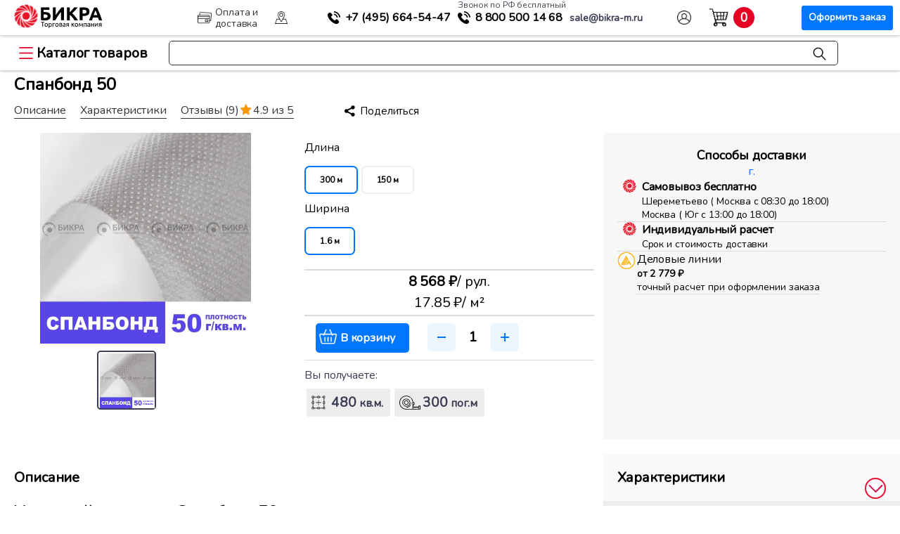

--- FILE ---
content_type: text/html; charset=UTF-8
request_url: https://bikra-m.ru/geo/geomaterialy/spanbond_50/
body_size: 51356
content:
<!DOCTYPE html>
<html lang="ru">
<head>

<title>Спанбонд 50 г/м2 (белый) | Цена от 18 руб/м2 | Купить в Москве и МО</title>
<meta name="description" content="Купить Спанбонд 50 г/м2 в рулонах и фасовках - для укрытия растений, парников и теплиц с доставкой по Москве и МО / Самовывоз" />
<meta http-equiv="Content-Type" content="text/html; charset=UTF-8" />




<script type="extension/settings" data-extension="ui.entity-selector">{"extensions":["catalog.entity-selector","seo.entity-selector"]}</script>
<script type="extension/settings" data-extension="catalog.entity-selector">{"entities":[{"id":"product","options":{"dynamicLoad":true,"dynamicSearch":true,"searchFields":[{"name":"supertitle","type":"string","system":true},{"name":"SEARCH_PROPERTIES","type":"string"},{"name":"PREVIEW_TEXT","type":"string"},{"name":"DETAIL_TEXT","type":"string"},{"name":"PARENT_NAME","type":"string"},{"name":"PARENT_SEARCH_PROPERTIES","type":"string"},{"name":"PARENT_PREVIEW_TEXT","type":"string"},{"name":"PARENT_DETAIL_TEXT","type":"string"}],"itemOptions":{"default":{"avatar":"\/bitrix\/js\/catalog\/entity-selector\/src\/images\/product.svg","captionOptions":{"fitContent":true,"maxWidth":150}}}}},{"id":"product_variation","options":{"dynamicLoad":false,"dynamicSearch":true,"searchFields":[{"name":"supertitle","type":"string","system":true},{"name":"SEARCH_PROPERTIES","type":"string"},{"name":"PREVIEW_TEXT","type":"string"},{"name":"DETAIL_TEXT","type":"string"},{"name":"PARENT_NAME","type":"string"},{"name":"PARENT_SEARCH_PROPERTIES","type":"string"},{"name":"PARENT_PREVIEW_TEXT","type":"string"},{"name":"PARENT_DETAIL_TEXT","type":"string"}],"itemOptions":{"default":{"avatar":"\/bitrix\/js\/catalog\/entity-selector\/src\/images\/product.svg","captionOptions":{"fitContent":true,"maxWidth":150}}}}},{"id":"variation","options":{"dynamicLoad":true,"dynamicSearch":true,"searchFields":[{"name":"supertitle","type":"string","system":true},{"name":"SEARCH_PROPERTIES","type":"string"},{"name":"PREVIEW_TEXT","type":"string"},{"name":"DETAIL_TEXT","type":"string"},{"name":"PARENT_NAME","type":"string"},{"name":"PARENT_SEARCH_PROPERTIES","type":"string"},{"name":"PARENT_PREVIEW_TEXT","type":"string"},{"name":"PARENT_DETAIL_TEXT","type":"string"}],"itemOptions":{"default":{"avatar":"\/bitrix\/js\/catalog\/entity-selector\/src\/images\/product.svg","captionOptions":{"fitContent":true,"maxWidth":150}}}}},{"id":"store","options":{"itemOptions":{"default":{"avatar":"\/bitrix\/js\/catalog\/entity-selector\/src\/images\/store.svg"}}}},{"id":"dynamic","options":{"itemOptions":{"default":{"avatar":"\/bitrix\/js\/catalog\/entity-selector\/src\/images\/dynamic.svg"}}}},{"id":"agent-contractor-product-variation","options":{"dynamicLoad":true,"dynamicSearch":true,"searchFields":[{"name":"supertitle","type":"string","system":true},{"name":"SEARCH_PROPERTIES","type":"string"},{"name":"PREVIEW_TEXT","type":"string"},{"name":"DETAIL_TEXT","type":"string"},{"name":"PARENT_NAME","type":"string"},{"name":"PARENT_SEARCH_PROPERTIES","type":"string"},{"name":"PARENT_PREVIEW_TEXT","type":"string"},{"name":"PARENT_DETAIL_TEXT","type":"string"}],"itemOptions":{"default":{"avatar":"\/bitrix\/js\/catalog\/entity-selector\/src\/images\/product.svg","captionOptions":{"fitContent":true,"maxWidth":150}}}}},{"id":"agent-contractor-section","options":{"dynamicLoad":true,"dynamicSearch":true,"searchFields":[{"name":"supertitle","type":"string","system":true},{"name":"SEARCH_PROPERTIES","type":"string"},{"name":"PREVIEW_TEXT","type":"string"},{"name":"DETAIL_TEXT","type":"string"},{"name":"PARENT_NAME","type":"string"},{"name":"PARENT_SEARCH_PROPERTIES","type":"string"},{"name":"PARENT_PREVIEW_TEXT","type":"string"},{"name":"PARENT_DETAIL_TEXT","type":"string"}],"itemOptions":{"default":{"avatar":"\/bitrix\/js\/catalog\/entity-selector\/src\/images\/product.svg","captionOptions":{"fitContent":true,"maxWidth":150}}},"tagOptions":{"default":{"textColor":"#535c69","bgColor":"#d2f95f"}}}}]}</script>
<script type="extension/settings" data-extension="main.date">{"formats":{"FORMAT_DATE":"DD.MM.YYYY","FORMAT_DATETIME":"DD.MM.YYYY HH:MI:SS","SHORT_DATE_FORMAT":"d.m.Y","MEDIUM_DATE_FORMAT":"j M Y","LONG_DATE_FORMAT":"j F Y","DAY_MONTH_FORMAT":"j F","DAY_SHORT_MONTH_FORMAT":"j M","SHORT_DAY_OF_WEEK_MONTH_FORMAT":"D, j F","SHORT_DAY_OF_WEEK_SHORT_MONTH_FORMAT":"D, j M","DAY_OF_WEEK_MONTH_FORMAT":"l, j F","FULL_DATE_FORMAT":"l, j F  Y","SHORT_TIME_FORMAT":"H:i","LONG_TIME_FORMAT":"H:i:s"}}</script>



<!-- dev2fun module opengraph -->
<meta property="og:title" content="Спанбонд 50"/>
<meta property="og:description" content="Укрывной материал Спанбонд 50

	 Спанбонд 50 применяется для укрывания саженцев на период зимних морозов. Это экологически чистый материал, предназначенный дл..."/>
<meta property="og:url" content="https://bikra-m.ru/geo/geomaterialy/spanbond_50/"/>
<meta property="og:type" content="website"/>
<meta property="og:site_name" content="Бикра"/>
<meta property="og:image" content="https://bikra-m.ru/upload/resize_cache/iblock/240/2403625857f3e06dd85b9490290ff6fd/150_150_1/spanbond_50.jpg"/>
<meta property="og:image:type" content="image/jpeg"/>
<meta property="og:image:width" content="150"/>
<meta property="og:image:height" content="150"/>
<!-- /dev2fun module opengraph -->

<script type="text/javascript" data-skip-moving="true">(function(w, d, n) {var cl = "bx-core";var ht = d.documentElement;var htc = ht ? ht.className : undefined;if (htc === undefined || htc.indexOf(cl) !== -1){return;}var ua = n.userAgent;if (/(iPad;)|(iPhone;)/i.test(ua)){cl += " bx-ios";}else if (/Windows/i.test(ua)){cl += ' bx-win';}else if (/Macintosh/i.test(ua)){cl += " bx-mac";}else if (/Linux/i.test(ua) && !/Android/i.test(ua)){cl += " bx-linux";}else if (/Android/i.test(ua)){cl += " bx-android";}cl += (/(ipad|iphone|android|mobile|touch)/i.test(ua) ? " bx-touch" : " bx-no-touch");cl += w.devicePixelRatio && w.devicePixelRatio >= 2? " bx-retina": " bx-no-retina";var ieVersion = -1;if (/AppleWebKit/.test(ua)){cl += " bx-chrome";}else if (/Opera/.test(ua)){cl += " bx-opera";}else if (/Firefox/.test(ua)){cl += " bx-firefox";}ht.className = htc ? htc + " " + cl : cl;})(window, document, navigator);</script>


<link href="/bitrix/cache/css/s1/seotiv.bikra-reload/kernel_main/kernel_main_v1.css?174253866310621" type="text/css"  rel="stylesheet" />
<link href="/bitrix/js/bxmaker/geoip/components/confirm/dist/index.bundle.css?17117130052499" type="text/css"  rel="stylesheet" />
<link href="/bitrix/js/bxmaker/core/components/searchinput/dist/index.bundle.css?1702458332887" type="text/css"  rel="stylesheet" />
<link href="/bitrix/js/bxmaker/core/components/searchwrapper/dist/index.bundle.css?1702458332749" type="text/css"  rel="stylesheet" />
<link href="/bitrix/js/bxmaker/core/components/empty/dist/index.bundle.css?1702458332114" type="text/css"  rel="stylesheet" />
<link href="/bitrix/js/bxmaker/core/components/message/dist/message.bundle.css?1702458332269" type="text/css"  rel="stylesheet" />
<link href="/bitrix/js/bxmaker/core/components/popup/dist/index.bundle.css?17024583321106" type="text/css"  rel="stylesheet" />
<link href="/bitrix/js/bxmaker/core/components/loader/dist/loader.bundle.css?170245833210380" type="text/css"  rel="stylesheet" />
<link href="/bitrix/js/bxmaker/geoip/components/city/dist/index.bundle.css?17121250043665" type="text/css"  rel="stylesheet" />
<link href="/bitrix/js/ui/design-tokens/dist/ui.design-tokens.css?170297823925728" type="text/css"  rel="stylesheet" />
<link href="/bitrix/js/ui/fonts/opensans/ui.font.opensans.css?16710799222555" type="text/css"  rel="stylesheet" />
<link href="/bitrix/js/main/popup/dist/main.popup.bundle.css?170238986429861" type="text/css"  rel="stylesheet" />
<link href="/bitrix/js/main/loader/dist/loader.bundle.css?15810144952425" type="text/css"  rel="stylesheet" />
<link href="/bitrix/js/ui/entity-selector/dist/entity-selector.bundle.css?170297823924419" type="text/css"  rel="stylesheet" />
<link href="/bitrix/js/ui/buttons/dist/ui.buttons.bundle.css?170297824528910" type="text/css"  rel="stylesheet" />
<link href="/bitrix/js/ui/cnt/ui.cnt.css?16710799634613" type="text/css"  rel="stylesheet" />
<link href="/bitrix/js/fileman/html_editor/html-editor.css?170239606066036" type="text/css"  rel="stylesheet" />
<link href="/bitrix/cache/css/s1/seotiv.bikra-reload/page_9e3ec03e65bb3befb32597b938d8d20e/page_9e3ec03e65bb3befb32597b938d8d20e_v1.css?1742538704167445" type="text/css"  rel="stylesheet" />
<link href="/bitrix/cache/css/s1/seotiv.bikra-reload/default_1b427004f6b2a00251a74b836dedf558/default_1b427004f6b2a00251a74b836dedf558_v1.css?174253866630611" type="text/css"  rel="stylesheet" />
<link href="/bitrix/panel/main/popup.css?170238963622696" type="text/css"  rel="stylesheet" />
<link href="/bitrix/cache/css/s1/seotiv.bikra-reload/template_eabcc458d8aade3f1f4e579956b161bf/template_eabcc458d8aade3f1f4e579956b161bf_v1.css?1743074817152149" type="text/css"  data-template-style="true" rel="stylesheet" />

	
<meta name="viewport" content="width=device-width, initial-scale=1, maximum-scale=1"/>
<link rel="apple-touch-icon-precomposed" href="/apple-touch/apple-touch-icon-precomposed.png"/>
<link rel="apple-touch-icon" sizes="152x152" href="/upload/resize_cache/webp/bitrix/templates/seotiv.bikra-reload/apple-touch/touch-icon-ipad.webp">
<link rel="apple-touch-icon" sizes="180x180" href="/upload/resize_cache/webp/bitrix/templates/seotiv.bikra-reload/apple-touch/touch-icon-iphone-retina.webp">
<link rel="apple-touch-icon" sizes="167x167" href="/upload/resize_cache/webp/bitrix/templates/seotiv.bikra-reload/apple-touch/touch-icon-ipad-pro.webp">
<link rel="shortcut icon" href="/bitrix/templates/seotiv.bikra-reload/favs/favicon-x-120.svg">
<link rel="icon" href="/bitrix/templates/seotiv.bikra-reload/favs/favicon-x-120.svg">

<link rel="preconnect" href="https://cdn.diginetica.net/">
<link rel="preconnect" href="https://tracking.diginetica.net/">
<link rel="preconnect" href="https://tracking-app.diginetica.net/">

<span itemscope itemtype="http://schema.org/Organization">
	<meta content="ТК Бикра" itemprop="name">
	<span itemprop="address" itemscope itemtype="http://schema.org/PostalAddress">
		<meta content="Россия" itemprop="addressCountry">
		<meta content="Московская область" itemprop="addressRegion">
		<meta content="Долгопрудный" itemprop="addressLocality">
		<meta content="микрорайон Павельцево, ул. Новое шоссе, д. 56" itemprop="streetAddress">
		<meta content="141704" itemprop="postalCode">
		<meta content="8 800 500-14-68" itemprop="telephone">
		<meta content="sale@bikra-m.ru" itemprop="email">
	</span>
</span>












<link rel="shortcut icon" href="/favicon.ico" type="image/x-icon">








</head>



<body>

    <div class="topPanel">
		<div class="topRow">
			<div class="logo-geo">
				<a class="pre" href="/"><div class="logo"><div class="circle-b"></div><div class="text-b"></div></div></a>
				
<div id="bxmaker-geoip-city" class="bxmaker-geoip-city">г.</div>

<!--'start_frame_cache_bxmaker-geoip-city-frame'-->
<!--'end_frame_cache_bxmaker-geoip-city-frame'-->


			</div>
			<a href="/paydel/" class="top-link payd"><span>Оплата и доставка</span></a>
			<a href="/about/contacts/" rel="nofollow" class="top-link cont"><span>Контакты</span></a>
			
			<div class="phone">
				
				<div class="phone-cust">
					<a href="tel:+74956645447" onclick="ym(15461224,'reachGoal','mobiltelhead')" class="phonex mgo-number"><span>+7 (495)</span> 664-54-47</a>
				</div>

				<div class="phone-rf">
					<span class="mini">Звонок по РФ бесплатный</span>
					<a href="tel:88005001468" class="phoned" onclick="ym(15461224,'reachGoal','8800')"><span>8 800</span> 500 14 68</a>
				</div>

				<div>
					<a href="mailto:sale@bikra-m.ru" target="a_blank" onclick="ym(15461224,'reachGoal','email')" class="email"><span>sale@bikra-m.ru</span></a>
				</div>
			</div>

																					<a href="/login/auth/" class="top-link pers"><span>Авторизация</span></a>
						
								
			<div class="cart" id="basket-res">
				<div id="bx_basketFKauiI" class="bx-basket bx-opener">
					<div class="bx-hdr-profile">
						<div class="bx-basket-block">

							<a href="/personal/cart/" class="bas-link">
								<div>
									<div class="t-start">
										<!-- <div class="text">В корзине</div> -->
									</div>
									<div class="cart-info">
										<div class="count"></div>
										
									</div>
								</div>
								<span>Корзина</span>
								<div class="button">Оформить заказ</div>
							</a>
						</div>
					</div>
				</div>
			</div>  
			
		</div>
	
    </div>

	<div class="addRow">
			<a href="/" class="main-link">Главная</a>
			<div class="catMenu">
				<div class="catalog-button">Каталог товаров</div>
				<div class="catalog-list">
					
					<ul>

    <li class="catalog-list-item">
    <span><a href="/geo/geomaterialy/">Геоматериалы и дорожное строительство</a></span>
    <div class="catalog-inner-list">
      <ul>
        <li class="small-parent"><a href="/geo/geomaterialy/geotekstil/">Геотекстиль</a>
          <ul class="catalog-il-section">
          <h2>Геотекстиль</h2>
            <li>
              
              <h4>Плотность</h4>
              <div class="link-list">
                <a href="/geo/geomaterialy/geotekstil/100-g-m2/">100 г/м2</a>
                <a href="/geo/geomaterialy/geotekstil/130-g-m2/">130 г/м2</a>
                <a href="/geo/geomaterialy/geotekstil/150-g-m2/">150 г/м2</a>
                <a href="/geo/geomaterialy/geotekstil/200-g-m2/">200 г/м2</a>
                <a href="/geo/geomaterialy/geotekstil/250-g-m2/">250 г/м2</a>
                <a href="/geo/geomaterialy/geotekstil/300-g-m2/">300 г/м2</a>
                <a href="/geo/geomaterialy/geotekstil/350-g-m2/">350 г/м2</a>
                <a href="/geo/geomaterialy/geotekstil/400-g-m2/">400 г/м2</a>
                <a href="/geo/geomaterialy/geotekstil/450-g-m2/">450 г/м2</a>
                <a href="/geo/geomaterialy/geotekstil/500-g-m2/">500 г/м2</a>
                <a href="/geo/geomaterialy/geotekstil/550-g-m2/">550 г/м2</a>
                <a href="/geo/geomaterialy/geotekstil/600-g-m2/">600 г/м2</a>
                <a href="/geo/geomaterialy/geotekstil/700-g-m2/">700 г/м2</a>
                <a href="/geo/geomaterialy/geotekstil/800-g-m2/">800 г/м2</a>
                <a href="/geo/geomaterialy/geotekstil/900-g-m2/">900 г/м2</a>
                <a href="/geo/geomaterialy/geotekstil/1000-g-m2/">1000 г/м2</a>
                <a href="/geo/geomaterialy/geotekstil/1200-g-m2/">1200 г/м2</a>
              </div>
            </li>
            <li>
              <h4>Назначение</h4>
              <div class="link-list">
                <a href="/geo/geomaterialy/geotekstil/dlya-vodoemov/">для водоемов</a>
                <a href="/geo/geomaterialy/geotekstil/dlya-gazonov/">для газонов</a>
                <a href="/geo/geomaterialy/geotekstil/dlya-dorozhnogo-stroitelstva/">для дорожного строительства</a>
                <a href="/geo/geomaterialy/geotekstil/dlya-drenazha/">для дренажа</a>
                <a href="/geo/geomaterialy/geotekstil/dlya-krovli/">для кровли</a>
                <a href="/geo/geomaterialy/geotekstil/dlya-otmostki/">для отмостки</a>
                <a href="/geo/geomaterialy/geotekstil/dlya-parkovki/">для парковки</a>
                <a href="/geo/geomaterialy/geotekstil/dlya-sadovykh-dorozhek/">для садовых дорожек</a>
                <a href="/geo/geomaterialy/geotekstil/dlya-selskogo-khozyaystva/">для сельского хозяйства</a>
                <a href="/geo/geomaterialy/geotekstil/dlya-styazhki/">для стяжки</a>
                <a href="/geo/geomaterialy/geotekstil/dlya-fundamenta/">для фундамента</a>
                <a href="/geo/geomaterialy/geotekstil/ot-sornyakov/">от сорняков</a>
                <a href="/geo/geomaterialy/geotekstil/pod-trotuarnuyu-plitku/">под тротуарную плитку</a> 
                <a href="/geo/geomaterialy/geotekstil/pod-shcheben/">под щебень</a>
                <a href="/geo/geomaterialy/geotekstil/sadovyy/">садовый</a>
                <a href="/geo/geomaterialy/geotekstil/ukryvnoy/">укрывной</a>
                <a href="/geo/geomaterialy/geotekstil/landshaftnyy/">ландшафтный</a>
                <a href="/geo/geomaterialy/geotekstil/pod-zemlyu-grunt/">под землю (грунт)</a>
              </div>
            </li>
            <li>
              <h4>Бренд</h4> 
              <div class="link-list">
                <a href="/geo/geomaterialy/geotekstil/dornit/">Дорнит</a>
                <a href="/geo/geomaterialy/geotekstil/vtorkom/">Вторком</a>
                <a href="/geo/geomaterialy/geotekstil/typar/">Typar (Тайпар)</a>
                <a href="/geo/geomaterialy/geotekstil/tekhnonikol/">Технониколь</a>
                <a href="/geo/geomaterialy/geotekstil/geokom/">Геоком</a>
                <a href="/geo/geomaterialy/geotekstil/kanvalan/">Канвалан</a>
                <a href="/geo/geomaterialy/geotekstil/geoteks/">Геотекс</a>
                <a href="/geo/geomaterialy/geotekstil/armostab/">Армостаб</a>
                <a href="/geo/geomaterialy/geotekstil/lavsan/">Лавсан</a>
                <a href="/geo/geomaterialy/geotekstil/avanteks/">Авантекс</a>
                <a href="/geo/geomaterialy/geotekstil/agroteks/">Агротекс</a>
                <a href="/geo/geomaterialy/geotekstil/lutrasil/">Лутрасил</a>
                <a href="/geo/geomaterialy/geotekstil/tekhnolayn/">Технолайн</a>
              </div>
            </li>
            <li>
              <h4>Материал</h4> 
              <div class="link-list">
                <a href="/geo/geomaterialy/geotekstil/poliefir/">полиэфир</a>
                <a href="/geo/geomaterialy/geotekstil/polipropilen/">полипропилен</a>
              </div>
            </li>
            <li>
              <h4>Тип</h4>
              <div class="link-list">
                <a href="/geo/geomaterialy/geotekstil/igloprobivnoy/">иглопробивной</a>
                <a href="/geo/geomaterialy/geotekstil/netkanyy/">нетканый</a>
                <a href="/geo/geomaterialy/geotekstil/ognestoykiy/">огнестойкий</a>
                <a href="/geo/geomaterialy/geotekstil/polotno/">полотно</a>
                <a href="/geo/geomaterialy/geotekstil/sorbiruyushchiy/">сорбирующий</a>
                <a href="/geo/geomaterialy/geotekstil/termoobrabotannyy/">термообработанный</a>
                <a href="/geo/geomaterialy/geotekstil/termoskreplennyy/">термоскрепленный</a>
                <a href="/geo/geomaterialy/geotekstil/tkanyy/">тканый</a>
                <a href="/geo/geomaterialy/geotekstil/agrotekstil/">агротекстиль</a>
                <a href="/geo/geomaterialy/spanbond/">спанбонд</a>
              </div>
            </li>
          </ul>
        </li>
        <li class="small-parent"><a href="/geo/geomaterialy/georeshetka/">Георешетка</a>
          <ul class="catalog-il-section">
          <h2>Георешетка</h2>
            <li>
             
              <h4>Комплектущие для георешеток</h4>
              <div class="link-list">
                <a href="/geo/geomaterialy/komplektuyushchie-dlya-georeshetok/anker/">Анкера для георешетки</a>
    
              </div>  
            </li>
            <li>
             
              <h4>Назначение</h4>
              <div class="link-list">
                <a href="/geo/geomaterialy/georeshetka/dlya-gazonov/">для газонов</a>
                <a href="/geo/geomaterialy/georeshetka/dlya-parkovki/">для парковки</a>
                <a href="/geo/geomaterialy/georeshetka/dlya-ukrepleniya-sklonov/">для укрепления склонов</a>
                <a href="/geo/geomaterialy/georeshetka/pod-trotuarnuyu-plitku/">под тротуарную плитку</a>
              </div>  
            </li>
            <li>
              <h4>Тип</h4>
              <div class="link-list">
                <a href="/geo/geomaterialy/georeshetka/obemnye/">объемные</a>
                <a href="/geo/geomaterialy/georeshetka/plastikovye/">пластиковые</a>
              </div>
            </li>
            <li>
              <h4>Размер ячейки</h4>
              <div class="link-list">
                <a href="/geo/geomaterialy/georeshetka/85kh85/">85х85</a>
                <a href="/geo/geomaterialy/georeshetka/160kh160/">160х160</a>
                <a href="/geo/geomaterialy/georeshetka/210kh210/">210х210</a>
                <a href="/geo/geomaterialy/georeshetka/320kh320/">320х320</a>
                <a href="/geo/geomaterialy/georeshetka/420kh420/">420х420</a>
              </div>
            </li>
          </ul>
        </li>
        <li class="small-parent"><a href="/geo/geomaterialy/geosetka/">Геосетка</a>
          <ul class="catalog-il-section">
          <h2>Геосетка</h2>
            <li>
              
              <h4>Назначение</h4>
              <div class="link-list">
                <a href="/geo/geomaterialy/geosetka/dlya-armirovaniya-asfaltobetona/">для армирования асфальтобетона</a>
                <a href="/geo/geomaterialy/geosetka/dlya-dorozhnogo-stroitelstva/">для дорожного строительства</a>
                <a href="/geo/geomaterialy/geosetka/dlya-ukrepleniya-sklonov/">для укрепления склонов</a>
                <a href="/geo/geomaterialy/geosetka/ot-krotov/">от кротов</a>
              </div> 
            </li>
            <li>
              <h4>Основа</h4>
              <div class="link-list">
                <a href="/geo/geomaterialy/geosetka/bazalt/">базальт</a>
                <a href="/geo/geomaterialy/geosetka/polipropilen-plastik/">полипропилен (пластик)</a>
                <a href="/geo/geomaterialy/geosetka/poliefir/">полиэфир</a>
                <a href="/geo/geomaterialy/geosetka/steklotkan/">стеклоткань</a>
              </div> 
            </li> 
            <li>
              <h4>Тип</h4>
              <div class="link-list">
                <a href="/geo/geomaterialy/geosetka/3d/">3D</a>
                <a href="/geo/geomaterialy/geosetka/geokompozit/">геокомпозит</a>
                <a href="/geo/geomaterialy/geosetka/dvuostnaya/">двуосная</a>
                <a href="/geo/geomaterialy/geosetka/odnoostnaya/">одноостная</a>
              </div>
            </li>
          </ul>
        </li>
        <li class="small-parent"><a href="/geo/geomaterialy/teplonit/">Теплонит</a>
          <ul class="catalog-il-section">
          <h2>Теплонит</h2>
            <li>
              
              <h4>Плотность</h4>
              <div class="link-list">
                <a href="/geo/geomaterialy/teplonit/400-g-m2/">400 г/м2</a>
                <a href="/geo/geomaterialy/teplonit/450-g-m2/">450 г/м2</a>
                <a href="/geo/geomaterialy/teplonit/500-g-m2/">500 г/м2</a>
                <a href="/geo/geomaterialy/teplonit/600-g-m2/">600 г/м2</a>
              </div> 
            </li>
          </ul>
        </li>
        <li class="small-parent"><a href="/geo/geomaterialy/geomaty/">Геоматы</a>
          <ul class="catalog-il-section">
            <h2>Геоматы</h2>
            <li>
              <h4>Назначение</h4>
              <div class="link-list">
                <a href="/geo/geomaterialy/geomaty/dlya-armirovaniya-grunta/">для армирования грунта</a>
                <a href="/geo/geomaterialy/geomaty/dlya-drenazha/">для дренажа</a>
                <a href="/geo/geomaterialy/geomaty/dlya-ukrepleniya-sklonov/">для укрепления склонов</a>
                <a href="/geo/geomaterialy/geomaty/zelenye-krovli/">зеленые кровли</a>
                <a href="/geo/geomaterialy/geomaty/protivoerozionnyy/">противоэрозионный</a>
              </div>
            </li>
            <li>
              <h4>Тип</h4>
              <div class="link-list">
                <a href="/geo/geomaterialy/geomaty/geokompozit/">геокомпозит</a>
                <a href="/geo/geomaterialy/geomaty/perepletennye-termoskreplennye-niti/">переплетенные термоскрепленные нити</a>
              </div>
            </li>
          </ul>
        </li>
        <li class="small-parent"><a href="/geo/geomaterialy/geomembrana/">Геомембрана</a>
        
          <ul class="catalog-il-section">
          <h2>Геомембрана</h2>
            <li>
              <h4>Назначение</h4>
              <div class="link-list">
                <a href="/geo/geomaterialy/geomembrana/dlya-vodoemov/">для водоемов</a>
                <a href="/geo/geomaterialy/geomembrana/dlya-podzemnoy-gidroizolyatsii/">для подземной гидроизоляции</a>
                <a href="/geo/geomaterialy/geomembrana/dlya-poligonov-tbo/">для полигонов ТБО</a>
              </div>
            </li>
            <li>
              <h4>Тип</h4>
              <div class="link-list">
                <a href="/geo/geomaterialy/geomembrana/dlya-poligonov-tbo/membrana-hdpe/">Мембрана HDPE</a>
                <a href="/geo/geomaterialy/geomembrana/dlya-poligonov-tbo/membrana-lldpe/">Мембрана LLDPE</a>
              </div>
            </li>
          </ul>
        </li>
        <li class="small-parent"><a href="/geo/geomaterialy/gabiony/">Габионы</a>
          <ul class="catalog-il-section">
          <h2>Габионы</h2>
            <li>
              <h4>Назначение</h4>
              <div class="link-list">
                <a href="/geomaterialy/gabiony/ukreplenie-beregov/">укрепление берегов</a>
                <a href="/geo/geomaterialy/gabiony/ukreplenie-sklonov/">укрепление склонов</a>
              </div>
            </li>
            <li>
              <h4>Тип</h4>
              <div class="link-list">
                <a href="/geo/geomaterialy/gabiony/korobchatye-gabiony/">Коробчатые габионы</a>
                <a href="/geo/geomaterialy/gabiony/matratsno-tyufyachnye-gabiony/">Матрацно-тюфячные габионы</a>
                <a href="/geo/geomaterialy/gabiony/svarnye/">Сварные</a>
                <a href="/geo/geomaterialy/gabiony/ekozabor/">Экозабор</a>
              </div>
            </li>
          </ul>
        </li>
        <li class="small-parent"><a href="/geo/geomaterialy/dorozhnaya-kraska/">Дорожная краска</a>
          <ul class="catalog-il-section">
          <h2>Дорожная краска</h2>
            <li>
              <h4>Назначение</h4>
              <div class="link-list">
                <a href="/geo/geomaterialy/dorozhnaya-kraska/dlya-dorozhnogo-stroitelstva/">для дорожного строительства</a>
              </div>
            </li>
          </ul>
        </li>
      </ul>
    </div>
  </li>

    <li class="catalog-list-item">
    <span><a href="/guard/plenka-ograzhdeniya-i-ukrytiya/">Пленка, ограждения и укрытия</a></span>
    <div class="catalog-inner-list">
      <ul>
        <li class="small-parent"><a href="/guard/plenka-ograzhdeniya-i-ukrytiya/plenka/">Пленка</a>
          <ul class="catalog-il-section">
          <h2>Пленка</h2>
            <li>
              <h4>Назначение</h4>
              <div class="link-list">
                <a href="/guard/plenka-ograzhdeniya-i-ukrytiya/plenka/dlya-ukrytiya/">для укрытия</a>
                <a href="/guard/plenka-ograzhdeniya-i-ukrytiya/plenka/dlya-parnikov/">для парников</a>
                <a href="/guard/plenka-ograzhdeniya-i-ukrytiya/plenka/dlya-remonta/">для ремонта</a>
                <a href="/guard/plenka-ograzhdeniya-i-ukrytiya/plenka/dlya-pola/">для пола</a>
                <a href="/guard/plenka-ograzhdeniya-i-ukrytiya/plenka/dlya-styazhki/">для стяжки</a>
                <a href="/guard/plenka-ograzhdeniya-i-ukrytiya/plenka/dlya-fundamenta/">для фундамента</a>
                <a href="/guard/plenka-ograzhdeniya-i-ukrytiya/plenka/dlya-vetrozashchity/">для ветрозащиты</a>
                <a href="/guard/plenka-ograzhdeniya-i-ukrytiya/plenka/dlya-dorog/">для дорожного строительства</a>
                <a href="/guard/plenka-ograzhdeniya-i-ukrytiya/plenka/dlya-krovli/">для кровли</a>
                <a href="/guard/plenka-ograzhdeniya-i-ukrytiya/plenka/dlya-paroizolyatsii/">для пароизоляции</a>
                <a href="/guard/plenka-ograzhdeniya-i-ukrytiya/plenka/dlya-sada/">для сада</a>
                <a href="/guard/plenka-ograzhdeniya-i-ukrytiya/plenka/dlya-utepleniya/">для утепления</a>
                <a href="/guard/plenka-ograzhdeniya-i-ukrytiya/plenka/dlya-basseyna/">для бассейна</a>
                <a href="/guard/plenka-ograzhdeniya-i-ukrytiya/plenka/dlya-gazona/">для газона</a>
                <a href="/guard/plenka-ograzhdeniya-i-ukrytiya/plenka/dlya-gidroizolyatsii/">для гидроизоляции</a>
                <a href="/guard/plenka-ograzhdeniya-i-ukrytiya/plenka/dlya-teplits/">для теплиц</a>
              </div>
            </li>
            <li>
              <h4>Тип</h4>
              <div class="link-list">
                <a href="/guard/plenka-ograzhdeniya-i-ukrytiya/plenka/polietilenovaya/">полиэтиленовая</a>
                <a href="/guard/plenka-ograzhdeniya-i-ukrytiya/plenka/vysshiy-sort/">высший сорт</a>
                <a href="/guard/plenka-ograzhdeniya-i-ukrytiya/plenka/armirovannaya/">армированная</a>
                <a href="/guard/plenka-ograzhdeniya-i-ukrytiya/plenka/stroitelnaya/">строительная</a>
                <a href="/guard/plenka-ograzhdeniya-i-ukrytiya/plenka/tekhnicheskaya/">техническая</a>
                <a href="/guard/plenka-ograzhdeniya-i-ukrytiya/plenka/chernaya/">черная</a>
                <a href="/guard/plenka-ograzhdeniya-i-ukrytiya/plenka/puzyrchataya/">пузырчатая</a>
                <a href="/guard/plenka-ograzhdeniya-i-ukrytiya/plenka/streych/">стрейч</a>
                <a href="/guard/plenka-ograzhdeniya-i-ukrytiya/plenka/tekhnonikol/">технониколь</a>
                <a href="/guard/plenka-ograzhdeniya-i-ukrytiya/plenka/prozrachnaya/">прозрачная</a>
              </div>
            </li>
            <li>
              <h4>Толщина</h4>
              <div class="link-list">
                <a href="/guard/plenka-ograzhdeniya-i-ukrytiya/plenka/100-mkm/">100 мкм</a>
                <a href="/guard/plenka-ograzhdeniya-i-ukrytiya/plenka/120-mkm/">120 мкм</a>
                <a href="/guard/plenka-ograzhdeniya-i-ukrytiya/plenka/150-mkm/">150 мкм</a>
                <a href="/guard/plenka-ograzhdeniya-i-ukrytiya/plenka/200-mkm/">200 мкм</a>
                <a href="/guard/plenka-ograzhdeniya-i-ukrytiya/plenka/300-mkm/">300 мкм</a>
                <a href="/guard/plenka-ograzhdeniya-i-ukrytiya/plenka/400-mkm/">400 мкм</a>
              </div>
            </li>
          </ul>
        </li>
        <li class="small-parent"><a href="/guard/plenka-ograzhdeniya-i-ukrytiya/fasadnye-setki/">Фасадная сетка</a>
          <ul class="catalog-il-section">
          <h2>Фасадная сетка</h2>
            <li>
              <h4>Назначение</h4>
              <div class="link-list">
                <a href="/guard/plenka-ograzhdeniya-i-ukrytiya/fasadnye-setki/dlya-lesov/">для лесов</a>
                <a href="/guard/plenka-ograzhdeniya-i-ukrytiya/fasadnye-setki/dlya-fasada/">для фасада</a>
                <a href="/guard/plenka-ograzhdeniya-i-ukrytiya/fasadnye-setki/zatenyayushchaya/">затеняющая</a>
                <a href="/guard/plenka-ograzhdeniya-i-ukrytiya/fasadnye-setki/zashchitnaya/">защитная</a>
                <a href="/guard/plenka-ograzhdeniya-i-ukrytiya/fasadnye-setki/negoryuchaya/">негорючая</a>
                <a href="/guard/plenka-ograzhdeniya-i-ukrytiya/fasadnye-setki/ot-solntsa/">от солнца</a>
                <a href="/guard/plenka-ograzhdeniya-i-ukrytiya/fasadnye-setki/stroitelnaya/">строительная</a>
                <a href="/guard/plenka-ograzhdeniya-i-ukrytiya/fasadnye-setki/maskirovochnaya/">маскировочная</a>
                <a href="/guard/plenka-ograzhdeniya-i-ukrytiya/fasadnye-setki/dlya-teplits/">для теплиц</a>
              </div>
            </li>
            <li>
              <h4>Плотность</h4>
              <div class="link-list">
                <a href="/guard/plenka-ograzhdeniya-i-ukrytiya/fasadnye-setki/35-g-m/">35 г/м²</a>
                <a href="/guard/plenka-ograzhdeniya-i-ukrytiya/fasadnye-setki/55-g-m/">55 г/м²</a>
                <a href="/guard/plenka-ograzhdeniya-i-ukrytiya/fasadnye-setki/80-g-m/">80 г/м²</a>
                <a href="/guard/plenka-ograzhdeniya-i-ukrytiya/fasadnye-setki/85-g-m/">85 г/м²</a>
                <a href="/guard/plenka-ograzhdeniya-i-ukrytiya/fasadnye-setki/100-g-m/">100 г/м²</a>
                <a href="/guard/plenka-ograzhdeniya-i-ukrytiya/fasadnye-setki/120-g-m/">120 г/м²</a>
                <a href="/guard/plenka-ograzhdeniya-i-ukrytiya/fasadnye-setki/180-g-m2/">180 г/м²</a>
              </div>
            </li>
            <li>
              <h4>Цвет</h4>
              <div class="link-list">
                <a href="/guard/plenka-ograzhdeniya-i-ukrytiya/fasadnye-setki/belyy/">белый</a>
                <a href="/guard/plenka-ograzhdeniya-i-ukrytiya/fasadnye-setki/goluboy/">голубой</a>
                <a href="/guard/plenka-ograzhdeniya-i-ukrytiya/fasadnye-setki/izumrud/">изумруд</a>
                <a href="/guard/plenka-ograzhdeniya-i-ukrytiya/fasadnye-setki/oranzhevyy/">оранжевый</a>
                <a href="/guard/plenka-ograzhdeniya-i-ukrytiya/fasadnye-setki/temno-zelenyy/">темно-зеленый</a>
                <a href="/guard/plenka-ograzhdeniya-i-ukrytiya/fasadnye-setki/temno-krasnyy/">темно-красный</a>
                <a href="/guard/plenka-ograzhdeniya-i-ukrytiya/fasadnye-setki/chernyy/">черный</a>
              </div>
            </li>
          </ul>
        </li>
        <li class="small-parent"><a href="/guard/plenka-ograzhdeniya-i-ukrytiya/setki-dlya-ograzhdeniya/">Оградительные сетки</a>
          <ul class="catalog-il-section">
          <h2>Оградительные сетки</h2>
            <li>
              <h4>Назначение</h4>
              <div class="link-list">
                <a href="/guard/plenka-ograzhdeniya-i-ukrytiya/setki-dlya-ograzhdeniya/avariynaya/">аварийная</a>
                <a href="/guard/plenka-ograzhdeniya-i-ukrytiya/setki-dlya-ograzhdeniya/ograditelnaya/">оградительная</a>
              </div>
            </li>
            <li>
              <h4>Плотность</h4>
              <div class="link-list">
                <a href="/guard/plenka-ograzhdeniya-i-ukrytiya/setki-dlya-ograzhdeniya/90-g-m/">90 г/м²</a>
                <a href="/guard/plenka-ograzhdeniya-i-ukrytiya/setki-dlya-ograzhdeniya/100-g-m/">100 г/м²</a>
                <a href="/guard/plenka-ograzhdeniya-i-ukrytiya/setki-dlya-ograzhdeniya/130-g-m/">130 г/м²</a>
                <a href="/guard/plenka-ograzhdeniya-i-ukrytiya/setki-dlya-ograzhdeniya/150-g-m/">150 г/м²</a>
                <a href="/guard/plenka-ograzhdeniya-i-ukrytiya/setki-dlya-ograzhdeniya/160-g-m/">160 г/м²</a>
                <a href="/guard/plenka-ograzhdeniya-i-ukrytiya/setki-dlya-ograzhdeniya/180-g-m2/">180 г/м²</a>
                <a href="/guard/plenka-ograzhdeniya-i-ukrytiya/setki-dlya-ograzhdeniya/230-g-m/">230 г/м²</a>
              </div>
            </li>
          </ul>
        </li>
        <li class="small-parent"><a href="/guard/plenka-ograzhdeniya-i-ukrytiya/tenty-i-pologi/">Тенты</a>
          <ul class="catalog-il-section">
          <h2>Тенты</h2>
            <li>
              <h4>Материал</h4>
              <div class="link-list">
                <a href="/guard/plenka-ograzhdeniya-i-ukrytiya/tenty-i-pologi/polietilen/">полиэтилен(Тарпаулин)</a>
                <a href="/guard/plenka-ograzhdeniya-i-ukrytiya/tenty-i-pologi/pvkh/">ПВХ</a>
                <a href="/guard/plenka-ograzhdeniya-i-ukrytiya/tenty-i-pologi/brezent/">брезент</a>
                <a href="/guard/plenka-ograzhdeniya-i-ukrytiya/tenty-i-pologi/armirovannyy/">армированный</a>
                <a href="/guard/plenka-ograzhdeniya-i-ukrytiya/tenty-i-pologi/tarpaulin/">Тарпаулин</a>
              </div>
            </li>
            <li>
              <h4>Тип</h4>
              <div class="link-list">
                <a href="/guard/plenka-ograzhdeniya-i-ukrytiya/tenty-i-pologi/stroitelnyy/">строительные</a>
                <a href="/guard/plenka-ograzhdeniya-i-ukrytiya/tenty-i-pologi/fasadnyy/">фасадные</a>
                <a href="/guard/plenka-ograzhdeniya-i-ukrytiya/tenty-i-pologi/vodoottalkivayushchiy/">водоотталкивающие</a>
                <a href="/guard/plenka-ograzhdeniya-i-ukrytiya/tenty-i-pologi/ogneupornyy/">огнеупорные</a>
              </div>
            </li>
            <li>
              <h4>Плотность</h4>
              <div class="link-list">
                <a href="/guard/plenka-ograzhdeniya-i-ukrytiya/tenty-i-pologi/80-g-m2/">80 г/м2</a>
                <a href="/guard/plenka-ograzhdeniya-i-ukrytiya/tenty-i-pologi/120-g-m/">120 г/м2</a>
                <a href="/guard/plenka-ograzhdeniya-i-ukrytiya/tenty-i-pologi/150-g-m/">150 г/м2</a>
                <a href="/guard/plenka-ograzhdeniya-i-ukrytiya/tenty-i-pologi/180-g-m2/">180 г/м2</a>
                <a href="/guard/plenka-ograzhdeniya-i-ukrytiya/tenty-i-pologi/210-g-m/">210 г/м2</a>
                <a href="/guard/plenka-ograzhdeniya-i-ukrytiya/tenty-i-pologi/230-g-m/">230 г/м2</a>
                <a href="/guard/plenka-ograzhdeniya-i-ukrytiya/tenty-i-pologi/270-g-m2/">270 г/м2</a>
                <a href="/guard/plenka-ograzhdeniya-i-ukrytiya/tenty-i-pologi/400-g-m/">400 г/м2</a>
                <a href="/guard/plenka-ograzhdeniya-i-ukrytiya/tenty-i-pologi/450-g-m/">450 г/м2</a>
                <a href="/guard/plenka-ograzhdeniya-i-ukrytiya/tenty-i-pologi/500-g-m/">500 г/м2</a>
                <a href="/guard/plenka-ograzhdeniya-i-ukrytiya/tenty-i-pologi/550-g-m/">550 г/м2</a>
                <a href="/guard/plenka-ograzhdeniya-i-ukrytiya/tenty-i-pologi/600-g-m/">600 г/м2</a>
                <a href="/guard/plenka-ograzhdeniya-i-ukrytiya/tenty-i-pologi/650-g-m/">650 г/м2</a>
              </div>
            </li>
            <li>
              <h4>Цвет</h4>
              <div class="link-list">
                <a href="/guard/plenka-ograzhdeniya-i-ukrytiya/tenty-i-pologi/belyy/">белый</a>
                <a href="/guard/plenka-ograzhdeniya-i-ukrytiya/tenty-i-pologi/zelenyy/">зеленый</a>
                <a href="/guard/plenka-ograzhdeniya-i-ukrytiya/tenty-i-pologi/siniy/">синий</a>
                <a href="/guard/plenka-ograzhdeniya-i-ukrytiya/tenty-i-pologi/khaki/">хаки</a>
                <a href="/guard/plenka-ograzhdeniya-i-ukrytiya/tenty-i-pologi/chernyy/">черный</a>
              </div>
            </li>
          </ul>
        </li>
      </ul>
    </div>
  </li>

    <li class="catalog-list-item">
    <span><a href="/isolation/uteplitel/">Утеплители</a></span>
    <div class="catalog-inner-list">
      <ul>
        <li class="small-parent"><a href="/isolation/uteplitel/penopleks/">Пеноплэкс</a>
          <ul class="catalog-il-section">
          <h2>Пеноплэкс</h2>
            <li>
              <h4>Назначение</h4>
              <div class="link-list">
                <a href="/isolation/uteplitel/dlya-sten/penopleks/">для стен</a>
                <a href="/isolation/uteplitel/dlya-pola/penopleks/">для пола</a>
                <a href="/isolation/uteplitel/dlya-fasadov/penopleks/">для фасадов</a>
                <a href="/isolation/uteplitel/dlya-ploskoy-krovli/penopleks/">для плоской кровли</a>
                <a href="/isolation/uteplitel/dlya-skatnoy-krovli/penopleks/">скатной кровли</a>
                <a href="/isolation/uteplitel/dlya-avto-i-zh-d-dorog/penopleks/">для авто и ж/д дорог</a>
                <a href="/isolation/uteplitel/dlya-kryshi/penopleks/">для крыши</a>
                <a href="/isolation/uteplitel/dlya-peregorodok/penopleks/">для перегородок</a>
                <a href="/isolation/uteplitel/dlya-fundamenta-teploizolyatsiya/penopleks/">для фундамента</a>
              </div>
            </li>
            <li>
              <h4>Толщина мм</h4>
              <div class="link-list">
                <a href="/isolation/uteplitel/penopleks/30/">30 мм</a>
                <a href="/isolation/uteplitel/penopleks/40/">40 мм</a>
                <a href="/isolation/uteplitel/penopleks/50/">50 мм</a>
                <a href="/isolation/uteplitel/penopleks/60/">60 мм</a>
                <a href="/isolation/uteplitel/penopleks/80/">80 мм</a>
                <a href="/isolation/uteplitel/penopleks/100/">100 мм</a>
              </div>
            </li>
          </ul>
        </li>
        <li class="small-parent"><a href="/isolation/uteplitel/rockwool/">Rockwool (Роквул)</a>
          <ul class="catalog-il-section">
          <h2>Rockwool (Роквул)</h2>
            <li>
              <h4>Назначение</h4>
              <div class="link-list">
                <a href="/isolation/uteplitel/dlya-sten/rockwool/">для стен</a>
                <a href="/isolation/uteplitel/dlya-pola/rockwool/">для пола</a>
                <a href="/isolation/uteplitel/dlya-fasadov/rockwool/">для фасадов</a>
                <a href="/isolation/uteplitel/dlya-ventiliruemykh-fasadov/rockwool/">для вентилируемых фасадов</a>
                <a href="/isolation/uteplitel/dlya-ploskoy-krovli/rockwool/">для плоской кровли</a>
                <a href="/isolation/uteplitel/dlya-skatnoy-krovli/rockwool/">для скатной кровли</a>
                <a href="/isolation/uteplitel/dlya-sloistoy-kladki/rockwool/">для слоистой кладки</a>
                <a href="/isolation/uteplitel/dlya-zvukoizolyatsii/rockwool/">для звукоизоляции</a>
                <a href="/isolation/uteplitel/dlya-kryshi/rockwool/">для кровли</a>
                <a href="/isolation/uteplitel/dlya-peregorodok/rockwool/">для перегородок</a>
                <a href="/isolation/uteplitel/dlya-sozdaniya-uklonov-na-krovle/rockwool/">для создания уклонов на кровле</a>
              </div>
            </li>
            <li>
              <h4>Толщина мм</h4>
              <div class="link-list">
                <a href="/isolation/uteplitel/rockwool/25/">25 мм</a>
                <a href="/isolation/uteplitel/rockwool/27/">27 мм</a>
                <a href="/isolation/uteplitel/rockwool/40/">40 мм</a>
                <a href="/isolation/uteplitel/rockwool/50/">50 мм</a>
                <a href="/isolation/uteplitel/rockwool/75/">75 мм</a>
                <a href="/isolation/uteplitel/rockwool/100/">100 мм</a>
                <a href="/isolation/uteplitel/rockwool/120/">120 мм</a>
                <a href="/isolation/uteplitel/rockwool/150/">150 мм</a>
              </div>
            </li>
          </ul>
        </li>
        <li class="small-parent"><a href="/isolation/uteplitel/tekhnonikol/">Технониколь</a>
          <ul class="catalog-il-section">
            <h2>Технониколь</h2>
            <li>
              <h4>Назначение</h4>
              <div class="link-list">
                <a href="/isolation/uteplitel/dlya-sten/tekhnonikol/">для стен</a>
                <a href="/isolation/uteplitel/dlya-fasadov/tekhnonikol/">для фасадов</a>
                <a href="/isolation/uteplitel/dlya-ventiliruemykh-fasadov/tekhnonikol/">для вентилируемых фасадов</a>
                <a href="/isolation/uteplitel/dlya-ploskoy-krovli/tekhnonikol/">для плоской кровли</a>
                <a href="/isolation/uteplitel/dlya-skatnoy-krovli/tekhnonikol/">для скатной кровли</a>
                <a href="/isolation/uteplitel/dlya-sloistoy-kladki/tekhnonikol/">для слоистой кладки</a>
                <a href="/isolation/uteplitel/dlya-zvukoizolyatsii/tekhnonikol/">для звукоизоляции</a>
                <a href="/isolation/uteplitel/dlya-avto-i-zh-d-dorog/tekhnonikol/">для авто и ж/д дорог</a>
                <a href="/isolation/uteplitel/dlya-kryshi/tekhnonikol/">для кровли</a>
                <a href="/isolation/uteplitel/dlya-peregorodok/tekhnonikol/">для перегородок</a>
                <a href="/isolation/uteplitel/dlya-fundamenta-teploizolyatsiya/tekhnonikol/">для фундамента</a>
              </div>
            </li>
            <li>
              <h4>Толщина мм</h4>
              <div class="link-list">
                <a href="/isolation/uteplitel/tekhnonikol/20/">20 мм</a>
                <a href="/isolation/uteplitel/tekhnonikol/30/">30 мм</a>
                <a href="/isolation/uteplitel/tekhnonikol/40/">40 мм</a>
                <a href="/isolation/uteplitel/tekhnonikol/50/">50 мм</a>
                <a href="/isolation/uteplitel/tekhnonikol/60/">60 мм</a>
                <a href="/isolation/uteplitel/tekhnonikol/80/">80 мм</a>
                <a href="/isolation/uteplitel/tekhnonikol/100/">100 мм</a>
                <a href="/isolation/uteplitel/tekhnonikol/150/">150 мм</a>
              </div>
            </li>
          </ul>
        </li>
        <li class="small-parent"><a href="/isolation/uteplitel/baswool/">Baswool (Басвул)</a>
          <ul class="catalog-il-section">
          <h2>Baswool (Басвул)</h2>
            <li>
              <h4>Назначение</h4>
              <div class="link-list">
                <a href="/isolation/uteplitel/dlya-sten/baswool/">для стен</a>
                <a href="/isolation/uteplitel/dlya-pola/baswool/">для пола</a>
                <a href="/isolation/uteplitel/dlya-ventiliruemykh-fasadov/baswool/">для вентилируемых фасадов</a>
                <a href="/isolation/uteplitel/dlya-ploskoy-krovli/baswool/">для плоской кровли</a>
                <a href="/isolation/uteplitel/dlya-skatnoy-krovli/baswool/">для скатной кровли</a>
                <a href="/isolation/uteplitel/dlya-sloistoy-kladki/baswool/">для слоистой кладки</a>
                <a href="/isolation/uteplitel/dlya-zvukoizolyatsii/baswool/">для звукоизоляции</a>
                <a href="/isolation/uteplitel/dlya-kryshi/baswool/">для кровли</a>
                <a href="/isolation/uteplitel/dlya-peregorodok/baswool/">для перегородок</a>
              </div>
            </li>
            <li>
              <h4>Толщина мм</h4>
              <div class="link-list">
                <a href="/isolation/uteplitel/baswool/30/">30 мм</a>
                <a href="/isolation/uteplitel/baswool/40/">40 мм</a>
                <a href="/isolation/uteplitel/baswool/50/">50 мм</a>
                <a href="/isolation/uteplitel/baswool/100/">100 мм</a>
              </div>
            </li>
          </ul>
        </li>
        <li class="small-parent"><a href="/isolation/uteplitel/baswool/">Урса (URSA)</a>
          <ul class="catalog-il-section">
          <h2>Урса (URSA)</h2>
            <li>
              <h4>Назначение</h4>
              <div class="link-list">
                <a href="/isolation/uteplitel/dlya-sten/ursa/">для стен</a>
                <a href="/isolation/uteplitel/dlya-pola/ursa/">для пола</a>
                <a href="/isolation/uteplitel/dlya-fasadov/ursa/">для фасадов</a>
                <a href="/isolation/uteplitel/dlya-sloistoy-kladki/ursa/">для слоистой кладки</a>
                <a href="/isolation/uteplitel/dlya-fundamenta-teploizolyatsiya/ursa/">для фундамента</a>
              </div>
            </li>
            <li>
              <h4>Толщина мм</h4>
              <div class="link-list">
                <a href="/isolation/uteplitel/ursa/30/">30 мм</a>
                <a href="/isolation/uteplitel/ursa/50/">50 мм</a>
                <a href="/isolation/uteplitel/ursa/100/">100 мм</a>
              </div>
            </li>
          </ul>
        </li>
        <li class="small-parent"><a href="/isolation/uteplitel/penopolisterol/">Экструдированный пенополистирол</a>
          <ul class="catalog-il-section">
          <h2>Экструдированный пенополистирол</h2>
            <li>
              <h4>Назначение</h4>
              <div class="link-list">
                <a href="/isolation/uteplitel/dlya-sten/penopolisterol/">для стен</a>
                <a href="/isolation/uteplitel/dlya-pola/penopolisterol/">для пола</a>
                <a href="/isolation/uteplitel/dlya-fasadov/penopolisterol/">для фасадов</a>
                <a href="/isolation/uteplitel/dlya-ploskoy-krovli/penopolisterol/">для плоской кровли</a>
                <a href="/isolation/uteplitel/dlya-skatnoy-krovli/penopolisterol/">для скатной кровли</a>
                <a href="/isolation/uteplitel/dlya-sloistoy-kladki/penopolisterol/">для слоистой кладки</a>
                <a href="/isolation/uteplitel/dlya-avto-i-zh-d-dorog/penopolisterol/">для авто и ж/д дорог</a>
                <a href="/isolation/uteplitel/dlya-kryshi/penopolisterol/">для крыши</a>
                <a href="/isolation/uteplitel/dlya-peregorodok/penopolisterol/">для перегородок</a>
                <a href="/isolation/uteplitel/dlya-fundamenta-teploizolyatsiya/penopolisterol/">для фундамента</a>
              </div>
            </li>
            <li>
              <h4>Толщина мм</h4>
              <div class="link-list">
                <a href="/isolation/uteplitel/penopolisterol/20/">20 мм</a>
                <a href="/isolation/uteplitel/penopolisterol/30/">30 мм</a>
                <a href="/isolation/uteplitel/penopolisterol/40/">40 мм</a>
                <a href="/isolation/uteplitel/penopolisterol/50/">50 мм</a>
                <a href="/isolation/uteplitel/penopolisterol/60/">60 мм</a>
                <a href="/isolation/uteplitel/penopolisterol/80/">80 мм</a>
                <a href="/isolation/uteplitel/penopolisterol/100/">100 мм</a>
              </div>
            </li>
          </ul>
        </li>
        <li class="small-parent"><a href="/isolation/uteplitel/mineralnaya-vata/">Минеральная вата</a>
          <ul class="catalog-il-section">
          <h2>Минеральная вата</h2>
            <li>
              <h4>Назначение</h4>
              <div class="link-list">
                <a href="/isolation/uteplitel/dlya-sten/mineralnaya-vata/">для утепления стен</a>
                <a href="/isolation/uteplitel/dlya-pola/mineralnaya-vata/">для пола</a>
                <a href="/isolation/uteplitel/dlya-fasadov/mineralnaya-vata/">для фасадов</a>
                <a href="/isolation/uteplitel/dlya-ventiliruemykh-fasadov/mineralnaya-vata/">вентилируемых фасадов</a>
                <a href="/isolation/uteplitel/dlya-ploskoy-krovli/mineralnaya-vata/">для плоской кровли</a>
                <a href="/isolation/uteplitel/dlya-skatnoy-krovli/mineralnaya-vata/">скатной кровли</a>
                <a href="/isolation/uteplitel/dlya-sloistoy-kladki/mineralnaya-vata/">слоистой кладки</a>
                <a href="/isolation/uteplitel/dlya-zvukoizolyatsii/mineralnaya-vata/">для звукоизоляции</a>
                <a href="/isolation/uteplitel/dlya-kryshi/mineralnaya-vata/">для крыши</a>
                <a href="/isolation/uteplitel/dlya-peregorodok/mineralnaya-vata/">для перегородок</a>
                <a href="/isolation/uteplitel/dlya-sozdaniya-uklonov-na-krovle/mineralnaya-vata/">для создания уклонов</a>
              </div>
            </li>
            <li>
              <h4>Толщина мм</h4>
              <div class="link-list">
                <a href="/isolation/uteplitel/mineralnaya-vata/25/">25 мм</a>
                <a href="/isolation/uteplitel/mineralnaya-vata/27/">27 мм</a>
                <a href="/isolation/uteplitel/mineralnaya-vata/30/">30 мм</a>
                <a href="/isolation/uteplitel/mineralnaya-vata/40/">40 мм</a>
                <a href="/isolation/uteplitel/mineralnaya-vata/50/">50 мм</a>
                <a href="/isolation/uteplitel/mineralnaya-vata/75/">75 мм</a>
                <a href="/isolation/uteplitel/mineralnaya-vata/100/">100 мм</a>
                <a href="/isolation/uteplitel/mineralnaya-vata/120/">120 мм</a>
                <a href="/isolation/uteplitel/mineralnaya-vata/150/">150 мм</a>
              </div>
            </li>
          </ul>
        </li>
        <li class="small-parent"><a href="/isolation/uteplitel/bazaltovaya-vata/">Базальтовая вата</a>
          <ul class="catalog-il-section">
          <h2>Базальтовая вата</h2>
            <li>
              <h4>Назначение</h4>
              <div class="link-list">
                <a href="/isolation/uteplitel/dlya-sten/bazaltovaya-vata/">для стен</a>
                <a href="/isolation/uteplitel/dlya-pola/bazaltovaya-vata/">для пола</a>
                <a href="/isolation/uteplitel/dlya-fasadov/bazaltovaya-vata/">для фасадов</a>
                <a href="/isolation/uteplitel/dlya-ventiliruemykh-fasadov/bazaltovaya-vata/">вентилируемых фасадов</a>
                <a href="/isolation/uteplitel/dlya-ploskoy-krovli/bazaltovaya-vata/">для плоской кровли</a>
                <a href="/isolation/uteplitel/dlya-skatnoy-krovli/bazaltovaya-vata/">скатной кровли</a>
                <a href="/isolation/uteplitel/dlya-sloistoy-kladki/bazaltovaya-vata/">слоистой кладки</a>
                <a href="/isolation/uteplitel/dlya-zvukoizolyatsii/bazaltovaya-vata/">для звукоизоляции</a>
                <a href="/isolation/uteplitel/dlya-kryshi/bazaltovaya-vata/">для крыши</a>
                <a href="/isolation/uteplitel/dlya-peregorodok/bazaltovaya-vata/">для перегородок</a>
                <a href="/isolation/uteplitel/dlya-sozdaniya-uklonov-na-krovle/bazaltovaya-vata/">для создания уклонов</a>
              </div>
            </li>
            <li>
              <h4>Толщина мм</h4>
              <div class="link-list">
                <a href="/isolation/uteplitel/bazaltovaya-vata/25/">25 мм</a>
                <a href="/isolation/uteplitel/bazaltovaya-vata/27/">27 мм</a>
                <a href="/isolation/uteplitel/bazaltovaya-vata/30/">30 мм</a>
                <a href="/isolation/uteplitel/bazaltovaya-vata/40/">40 мм</a>
                <a href="/isolation/uteplitel/bazaltovaya-vata/50/">50 мм</a>
                <a href="/isolation/uteplitel/bazaltovaya-vata/75/">75 мм</a>
                <a href="/isolation/uteplitel/bazaltovaya-vata/100/">100 мм</a>
                <a href="/isolation/uteplitel/bazaltovaya-vata/120/">120 мм</a>
                <a href="/isolation/uteplitel/bazaltovaya-vata/150/">150 мм</a>
              </div>
            </li>
          </ul>
        </li>
        <li class="small-parent"><a href="/isolation/uteplitel/kamennaya-vata/">Каменная вата</a>
          <ul class="catalog-il-section">
          <h2>Каменная вата</h2>
            <li>
              <h4>Назначение</h4>
              <div class="link-list">
                <a href="/isolation/uteplitel/dlya-sten/kamennaya-vata/">для стен</a>
                <a href="/isolation/uteplitel/dlya-pola/kamennaya-vata/">для пола</a>
                <a href="/isolation/uteplitel/dlya-fasadov/kamennaya-vata/">для фасадов</a>
                <a href="/isolation/uteplitel/dlya-ventiliruemykh-fasadov/kamennaya-vata/">вентилируемых фасадов</a>
                <a href="/isolation/uteplitel/dlya-ploskoy-krovli/kamennaya-vata/">для плоской кровли</a>
                <a href="/isolation/uteplitel/dlya-skatnoy-krovli/kamennaya-vata/">скатной кровли</a>
                <a href="/isolation/uteplitel/dlya-sloistoy-kladki/kamennaya-vata/">слоистой кладки</a>
                <a href="/isolation/uteplitel/dlya-zvukoizolyatsii/kamennaya-vata/">для звукоизоляции</a>
                <a href="/isolation/uteplitel/dlya-kryshi/kamennaya-vata/">для крыши</a>
                <a href="/isolation/uteplitel/dlya-peregorodok/kamennaya-vata/">для перегородок</a>
                <a href="/isolation/uteplitel/dlya-sozdaniya-uklonov-na-krovle/kamennaya-vata/">для создания уклонов</a>
              </div>
            </li>
            <li>
              <h4>Толщина мм</h4>
              <div class="link-list">
                <a href="/isolation/uteplitel/kamennaya-vata/25/">25 мм</a>
                <a href="/isolation/uteplitel/kamennaya-vata/27/">27 мм</a>
                <a href="/isolation/uteplitel/kamennaya-vata/30/">30 мм</a>
                <a href="/isolation/uteplitel/kamennaya-vata/40/">40 мм</a>
                <a href="/isolation/uteplitel/kamennaya-vata/50/">50 мм</a>
                <a href="/isolation/uteplitel/kamennaya-vata/75/">75 мм</a>
                <a href="/isolation/uteplitel/kamennaya-vata/100/">100 мм</a>
                <a href="/isolation/uteplitel/kamennaya-vata/120/">120 мм</a>
                <a href="/isolation/uteplitel/kamennaya-vata/150/">150 мм</a>
              </div>
            </li>
          </ul>
        </li>
        <li class="small-parent"><a href="/catalog/krepezh/dyubeli-dlya-teploizolyatsii/">Дюбели для теплоизоляции</a>
          <ul class="catalog-il-section">
            <h2>Дюбели для теплоизоляции</h2>
            <li>
              <h4>Тип</h4>
              <div class="link-list">
                <a href="/catalog/krepezh/dyubeli-dlya-teploizolyatsii/metall/">металл</a>
                <a href="/catalog/krepezh/dyubeli-dlya-teploizolyatsii/plastik/">пластик</a>
              </div>
            </li>
          </ul>
        </li>
        <li class="small-parent"><a href="#">Производители</a>
          <ul class="catalog-il-section">
          <h2>Производители утеплителя</h2>
            <li>
              <div class="link-list">
                <a href="/isolation/uteplitel/penopleks/">Пеноплэкс</a>
                <a href="/isolation/uteplitel/rockwool/">Роквул (Rockwool)</a>
                <a href="/isolation/uteplitel/tekhnonikol/">Технониколь</a>
                <a href="/isolation/uteplitel/baswool/">Baswool (Басвул)</a>
                <a href="/isolation/uteplitel/ursa/">Урса (URSA)</a>
              </div>
            </li>
          </ul>
        </li>
        
        <li class="small-parent"><a href="#">По назначению</a>
          <ul class="catalog-il-section">
            <h2>Утеплитель по назначению и толщине</h2>
            <li>
              <h4>Назначение</h4>
              <div class="link-list">
                <a href="/isolation/uteplitel/dlya-sten/">для стен</a>
                <a href="/isolation/uteplitel/dlya-pola/">для пола</a>
                <a href="/isolation/uteplitel/dlya-fasadov/">для фасадов</a>
                <a href="/isolation/uteplitel/dlya-ventiliruemykh-fasadov/">для вентилируемых фасадов</a>
                <a href="/isolation/uteplitel/dlya-ploskoy-krovli/">для плоской кровли</a>
                <a href="/isolation/uteplitel/dlya-skatnoy-krovli/">для скатной кровли</a>
                <a href="/isolation/uteplitel/dlya-sloistoy-kladki/">для слоистой кладки</a>
                <a href="/isolation/uteplitel/dlya-zvukoizolyatsii/">для звукоизоляции</a>
                <a href="/isolation/uteplitel/dlya-avto-i-zh-d-dorog/">для авто и ж/д дорог</a>
                <a href="/isolation/uteplitel/dlya-kryshi/">для крыши</a>
                <a href="/isolation/uteplitel/dlya-peregorodok/">для перегородок</a>
                <a href="/isolation/uteplitel/dlya-sozdaniya-uklonov-na-krovle/">для создания уклонов на кровле</a>
                <a href="/isolation/uteplitel/dlya-fundamenta-teploizolyatsiya/">для фундамента</a>
              </div>
            </li>
            <li>
              <h4>Толщина мм</h4>
              <div class="link-list">
                <a href="/isolation/uteplitel/2/">2 мм</a>
                <a href="/isolation/uteplitel/3/">3 мм</a>
                <a href="/isolation/uteplitel/5/">5 мм</a>
                <a href="/isolation/uteplitel/8/">8 мм</a>
                <a href="/isolation/uteplitel/10/">10 мм</a>
                <a href="/isolation/uteplitel/20/">20 мм</a>
                <a href="/isolation/uteplitel/25/">25 мм</a>
                <a href="/isolation/uteplitel/27/">27 мм</a>
                <a href="/isolation/uteplitel/30/">30 мм</a>
                <a href="/isolation/uteplitel/40/">40 мм</a>
                <a href="/isolation/uteplitel/50/">50 мм</a>
                <a href="/isolation/uteplitel/60/">60 мм</a>
                <a href="/isolation/uteplitel/75/">75 мм</a>
                <a href="/isolation/uteplitel/80/">80 мм</a>
                <a href="/isolation/uteplitel/100/">100 мм</a>
                <a href="/isolation/uteplitel/120/">120 мм</a>
                <a href="/isolation/uteplitel/150/">150 мм</a>
              </div>
            </li>
          </ul>
        </li>
      </ul>
    </div>
  </li>

    <li class="catalog-list-item">
    <span><a href="/inzhenernyie-kommunikatsii/drenazh-i-kanalizatsiya/">Инженерные коммуникации</a></span>
    <div class="catalog-inner-list">
      <ul>
        <li class="small-parent"><a href="/inzhenernyie-kommunikatsii/drenazhnye-truby/">Дренажные трубы</a>
          <ul class="catalog-il-section">
            <h2>Дренажные трубы</h2>
            <li>
              <h4>Назначение</h4>
              <div class="link-list">
                <a href="/inzhenernyie-kommunikatsii/drenazhnye-truby/drenazhnaya-sistema/">дренажная система</a>
                <a href="/inzhenernyie-kommunikatsii/drenazhnye-truby/otvod-vody-s-dorogi/">для отвода воды</a>
                <a href="/inzhenernyie-kommunikatsii/drenazhnye-truby/vezdnaya-gruppa/">для въезда на участок</a>
              </div>
            </li>
            <li>
              <h4>Тип</h4>
              <div class="link-list">
                <a href="/inzhenernyie-kommunikatsii/drenazh-i-kanalizatsiya/drenazhnye-truby/odnosloynaya/">однослойные</a>
                <a href="/inzhenernyie-kommunikatsii/drenazh-i-kanalizatsiya/drenazhnye-truby/dvukhsloynaya/">двухслойные</a>
                <a href="/inzhenernyie-kommunikatsii/drenazh-i-kanalizatsiya/drenazhnye-truby/gofrirovannaya/">гофрированные</a>
                <a href="/inzhenernyie-kommunikatsii/drenazh-i-kanalizatsiya/drenazhnye-truby/perforirovannaya/">перфорированные</a>
              </div>
            </li>
            <li>
              <h4>Глубина залегания, м</h4>
              <div class="link-list">
                <a href="/inzhenernyie-kommunikatsii/drenazh-i-kanalizatsiya/drenazhnye-truby/do-4-kh-metrov/">до 4-х метров</a>
                <a href="/inzhenernyie-kommunikatsii/drenazh-i-kanalizatsiya/drenazhnye-truby/do-6-ti-metrov/">до 6-ти метров</a>
              </div>
            </li>
            <li>
              <h4>Бренд</h4>
              <div class="link-list">
                <a href="/inzhenernyie-kommunikatsii/drenazhnye-truby/typar/">Typar</a>
                <a href="/inzhenernyie-kommunikatsii/drenazhnye-truby/nashorn/">NASHORN</a>
              </div>
            </li>
            <li>
              <h4>Диаметр, мм</h4>
              <div class="link-list">
                <a href="/inzhenernyie-kommunikatsii/drenazh-i-kanalizatsiya/drenazhnye-truby/63/">63 мм</a>
                <a href="/inzhenernyie-kommunikatsii/drenazh-i-kanalizatsiya/drenazhnye-truby/110/">110 мм</a>
                <a href="/inzhenernyie-kommunikatsii/drenazh-i-kanalizatsiya/drenazhnye-truby/160/">160 мм</a>
                <a href="/inzhenernyie-kommunikatsii/drenazh-i-kanalizatsiya/drenazhnye-truby/200/">200 мм</a>
              </div>
            </li>
          </ul>
        </li>
        <li class="small-parent"><a href="/inzhenernyie-kommunikatsii/drenazhnye-kolodtsy/">Дренажные колодцы</a>
          <ul class="catalog-il-section">
          <h2>Дренажные колодцы</h2>
            <li>
              <h4>Назначение</h4>
              <div class="link-list">
                <a href="/inzhenernyie-kommunikatsii/drenazh-i-kanalizatsiya/drenazhnye-kolodtsy/vezdnaya-gruppa/">въездная группа</a>
                <a href="/inzhenernyie-kommunikatsii/drenazhnye-truby-or-drenazhnye-kolodtsy-or-komplektuyushchie-dlya-drenazha/">дренажная система</a>
                <a href="/inzhenernyie-kommunikatsii/drenazh-i-kanalizatsiya/drenazhnye-kolodtsy/kanalizatsiya/">канализация</a>
                <a href="/inzhenernyie-kommunikatsii/drenazh-i-kanalizatsiya/drenazhnye-kolodtsy/otvod-vody-s-dorogi/">отвод воды с дороги</a>
                <a href="/inzhenernyie-kommunikatsii/drenazh-i-kanalizatsiya/drenazhnye-kolodtsy/smotrovye/">смотровые</a>
              </div>
            </li>
            <li>
              <h4>Тип</h4>
              <div class="link-list">
                <a href="/inzhenernyie-kommunikatsii/drenazh-i-kanalizatsiya/drenazhnye-kolodtsy/drenazhnyy/">дренажный</a>
                <a href="/inzhenernyie-kommunikatsii/drenazh-i-kanalizatsiya/drenazhnye-kolodtsy/kanalizatsionnyy/">канализационный</a>
              </div>
            </li>
            <li>
              <h4>Состав материала</h4>
              <div class="link-list">
                <a href="/inzhenernyie-kommunikatsii/drenazhnye-kolodtsy/plastik/">пластик</a>
                <a href="/inzhenernyie-kommunikatsii/drenazhnye-kolodtsy/polimerpeschannyy/">полимерпесчанный</a>
              </div>
            </li>
            <li>
              <h4>Диаметр, мм</h4>
              <div class="link-list">
                <a href="/inzhenernyie-kommunikatsii/drenazhnye-kolodtsy/300/">300 мм</a>
                <a href="/inzhenernyie-kommunikatsii/drenazhnye-kolodtsy/315/">315 мм</a>
                <a href="/inzhenernyie-kommunikatsii/drenazhnye-kolodtsy/400/">400 мм</a>
                <a href="/inzhenernyie-kommunikatsii/drenazhnye-kolodtsy/425/">425 мм</a>
                <a href="/inzhenernyie-kommunikatsii/drenazhnye-kolodtsy/500/">500 мм</a>
                <a href="/inzhenernyie-kommunikatsii/drenazhnye-kolodtsy/600/">600 мм</a>
                <a href="/inzhenernyie-kommunikatsii/drenazhnye-kolodtsy/750/">750 мм</a>
                <a href="/inzhenernyie-kommunikatsii/drenazhnye-kolodtsy/800/">800 мм</a>
                <a href="/inzhenernyie-kommunikatsii/drenazhnye-kolodtsy/835/">835 мм</a>
              </div>
            </li>
          </ul>
        </li>
        <li class="small-parent"><a href="/inzhenernyie-kommunikatsii/komplektuyushchie-dlya-drenazha/">Комплектующие для дренажа</a>
          <ul class="catalog-il-section">
          <h2>Комплектующие для дренажа</h2>
            <li>
              <h4>Назначение</h4>
              <div class="link-list">
                <a href="/inzhenernyie-kommunikatsii/komplektuyushchie-dlya-drenazha/vezdnaya-gruppa/">въездная группа</a>
                <a href="/inzhenernyie-kommunikatsii/komplektuyushchie-dlya-drenazha/drenazhnaya-sistema/">дренажная система</a>
                <a href="/inzhenernyie-kommunikatsii/komplektuyushchie-dlya-drenazha/otvod-vody-s-dorogi/">отвод воды с дороги</a>
                <a href="/inzhenernyie-kommunikatsii/komplektuyushchie-dlya-drenazha/smotrovye/">смотровые</a>
              </div>
            </li>
            <li>
              <h4>Тип изделия</h4>
              <div class="link-list">
                <a href="/inzhenernyie-kommunikatsii/komplektuyushchie-dlya-drenazha/dno-smotrovogo-kolodtsa/">дно смотрового колодца</a>
                <a href="/inzhenernyie-kommunikatsii/komplektuyushchie-dlya-drenazha/kryshka-lyuk/">крышка-люк</a>
                <a href="/inzhenernyie-kommunikatsii/komplektuyushchie-dlya-drenazha/manzheta/">манжета</a>
                <a href="/inzhenernyie-kommunikatsii/komplektuyushchie-dlya-drenazha/mufta/">муфта</a>
                <a href="/inzhenernyie-kommunikatsii/komplektuyushchie-dlya-drenazha/soedinenie-trub/">соединение труб</a>
                <a href="/inzhenernyie-kommunikatsii/komplektuyushchie-dlya-drenazha/freza/">фреза</a>
              </div>
            </li>
            <li>
              <h4>Диаметр, мм</h4>
              <div class="link-list">
                <a href="/inzhenernyie-kommunikatsii/komplektuyushchie-dlya-drenazha/110/">110 мм</a>
                <a href="/inzhenernyie-kommunikatsii/komplektuyushchie-dlya-drenazha/160/">160 мм</a>
                <a href="/inzhenernyie-kommunikatsii/komplektuyushchie-dlya-drenazha/200/">200 мм</a>
                <a href="/inzhenernyie-kommunikatsii/komplektuyushchie-dlya-drenazha/315/">315 мм</a>
                <a href="/inzhenernyie-kommunikatsii/komplektuyushchie-dlya-drenazha/400/">400 мм</a>
                <a href="/inzhenernyie-kommunikatsii/komplektuyushchie-dlya-drenazha/455/">455 мм</a>
                <a href="/inzhenernyie-kommunikatsii/komplektuyushchie-dlya-drenazha/500/">500 мм</a>
                <a href="/inzhenernyie-kommunikatsii/komplektuyushchie-dlya-drenazha/600/">600 мм</a>
                <a href="/inzhenernyie-kommunikatsii/komplektuyushchie-dlya-drenazha/800/">800 мм</a>
              </div>
            </li>
          </ul>
        </li>
        <li class="small-parent"><a href="/inzhenernyie-kommunikatsii/komplektuyushchie-dlya-drenazha/">Канализация</a>
          <ul class="catalog-il-section">
          <h2>Канализация</h2>
            <li>
              <h4>Назначение</h4>
              <div class="link-list">
                <a href="/inzhenernyie-kommunikatsii/kanalizatsiya/naruzhnaya/">наружная</a>
                <a href="/inzhenernyie-kommunikatsii/kanalizatsiya/vnutrennyaya/">внутреняя</a>
              </div>
            </li>
            <li>
              <h4>Тип</h4>
              <div class="link-list">
                <a href="/inzhenernyie-kommunikatsii/kanalizatsiya/truby/">трубы</a>
                <a href="/inzhenernyie-kommunikatsii/kanalizatsiya/troyniki/">тройники</a>
                <a href="/inzhenernyie-kommunikatsii/kanalizatsiya/otvody/">отводы</a>
                <a href="/inzhenernyie-kommunikatsii/kanalizatsiya/perekhody/">переходы</a>
                <a href="/inzhenernyie-kommunikatsii/kanalizatsiya/zaglushki/">заглушки</a>
                <a href="/inzhenernyie-kommunikatsii/kanalizatsiya/mufty/">муфты</a>
                <a href="/inzhenernyie-kommunikatsii/kanalizatsiya/reviziya/">ревизия</a>
              </div>
            </li>
            <li>
              <h4>Диаметр, мм</h4>
              <div class="link-list">
                <a href="/inzhenernyie-kommunikatsii/kanalizatsiya/110/">110 мм</a>
                <a href="/inzhenernyie-kommunikatsii/kanalizatsiya/160/">160 мм</a>
                <a href="/inzhenernyie-kommunikatsii/kanalizatsiya/200/">200 мм</a>
                <a href="/inzhenernyie-kommunikatsii/kanalizatsiya/250/">250 мм</a>
                <a href="/inzhenernyie-kommunikatsii/kanalizatsiya/315/">315 мм</a>
                <a href="/inzhenernyie-kommunikatsii/kanalizatsiya/400/">400 мм</a>
                <a href="/inzhenernyie-kommunikatsii/kanalizatsiya/400/">500 мм</a>
              </div>
            </li>
          </ul>
        </li>
      </ul>
    </div>
  </li>

    <li class="catalog-list-item">
    <span><a href="/waterproof/krovlya-i-gidroizolyatsiya/">Гидроизоляция</a></span>
    <div class="catalog-inner-list">
      <ul>
        <li class="small-parent"><a href="/waterproof/krovlya-i-gidroizolyatsiya/rulonnaya-gidroizolyatsiya/">Рулонная гидроизоляция</a>
          <ul class="catalog-il-section">
          <h2>Рулонная гидроизоляция</h2>
            <li>
              <h4>Назначение</h4>
              <div class="link-list">
                <a href="/waterproof/krovlya-i-gidroizolyatsiya/rulonnaya-gidroizolyatsiya/dlya-zvukoizolyatsii/">для звукоизоляции</a>
                <a href="/waterproof/krovlya-i-gidroizolyatsiya/rulonnaya-gidroizolyatsiya/dlya-krovli/">для кровли</a>
                <a href="/waterproof/krovlya-i-gidroizolyatsiya/rulonnaya-gidroizolyatsiya/dlya-pola/">для пола</a>
                <a href="/waterproof/krovlya-i-gidroizolyatsiya/rulonnaya-gidroizolyatsiya/dlya-fundamenta/">для фундамента</a>
                <a href="/waterproof/krovlya-i-gidroizolyatsiya/rulonnaya-gidroizolyatsiya/nizhniy-sloy/">нижний слой</a>
                <a href="/waterproof/krovlya-i-gidroizolyatsiya/rulonnaya-gidroizolyatsiya/verkhniy-sloy/">верхний слой</a>
              </div>
            </li>
            <li>
              <h4>Основа</h4>
              <div class="link-list">
                <a href="/waterproof/krovlya-i-gidroizolyatsiya/rulonnaya-gidroizolyatsiya/poliefir/">полиэфир</a>
                <a href="/waterproof/krovlya-i-gidroizolyatsiya/rulonnaya-gidroizolyatsiya/steklotkan/">стеклоткань</a>
                <a href="/waterproof/krovlya-i-gidroizolyatsiya/rulonnaya-gidroizolyatsiya/steklokholst/">стеклохолст</a>
                <a href="/waterproof/krovlya-i-gidroizolyatsiya/rulonnaya-gidroizolyatsiya/bezosnovnyy/">безосновный</a>
              </div>
            </li>
            <li>
              <h4>Бренд</h4>
              <div class="link-list">
                <a href="/waterproof/krovlya-i-gidroizolyatsiya/tekhnoelast/">Техноэласт</a>
                <a href="/waterproof/krovlya-i-gidroizolyatsiya/unifleks/">Унифлекс</a>
                <a href="/waterproof/krovlya-i-gidroizolyatsiya/linokrom/">Линокром</a>
                <a href="/waterproof/krovlya-i-gidroizolyatsiya/rulonnaya-gidroizolyatsiya/filizol/">Филизол</a>
                <a href="/waterproof/krovlya-i-gidroizolyatsiya/gidroizol/">Гидроизол</a>
                <a href="/waterproof/krovlya-i-gidroizolyatsiya/rulonnaya-gidroizolyatsiya/stekloizol/">Стеклоизол</a>
                <a href="/waterproof/krovlya-i-gidroizolyatsiya/rulonnaya-gidroizolyatsiya/parobarer/">Паробарьер</a>
                <a href="/waterproof/krovlya-i-gidroizolyatsiya/rulonnaya-gidroizolyatsiya/filikrov/">Филикров</a>
                <a href="/waterproof/krovlya-i-gidroizolyatsiya/rulonnaya-gidroizolyatsiya/filigiz/">Филигиз</a>
                <a href="/waterproof/krovlya-i-gidroizolyatsiya/rulonnaya-gidroizolyatsiya/bikrost/">Бикрост</a>
                <a href="/waterproof/krovlya-i-gidroizolyatsiya/rulonnaya-gidroizolyatsiya/bikroelast/">Бикроэласт</a>
                <a href="/waterproof/krovlya-i-gidroizolyatsiya/bipol/">Биполь</a>
              </div>
            </li>
          </ul>
        </li>
        <li class="small-parent"><a href="/waterproof/krovlya-i-gidroizolyatsiya/membrany/">Мембраны</a>
          <ul class="catalog-il-section">
          <h2>Мембраны</h2>
            <li>
              <h4>Назначение</h4>
              <div class="link-list">
                <a href="/waterproof/krovlya-i-gidroizolyatsiya/membrany/dlya-drenazha/">для дренажа</a>
                <a href="/waterproof/krovlya-i-gidroizolyatsiya/membrany/dlya-krovli/">для кровли</a>
                <a href="/waterproof/krovlya-i-gidroizolyatsiya/membrany/dlya-otmostki/">для отмостки</a>
                <a href="/waterproof/krovlya-i-gidroizolyatsiya/membrany/dlya-podzemnoy-gidroizolyatsii/">для подземной гидроизоляции</a>
                <a href="/waterproof/krovlya-i-gidroizolyatsiya/membrany/dlya-fundamenta/">для фундамента</a>
              </div>
            </li>
            <li>
              <h4>Бренд</h4>
              <div class="link-list">
                <a href="/waterproof/krovlya-i-gidroizolyatsiya/membrany/planter/">Planter</a>
                <a href="/waterproof/krovlya-i-gidroizolyatsiya/membrany/logicroof/">Logicroof (ЛОДЖИКРУФ)</a>
                <a href="/waterproof/krovlya-i-gidroizolyatsiya/membrany/ecoplast/">Ecoplast</a>
                <a href="/waterproof/krovlya-i-gidroizolyatsiya/membrany/tefond/">Тефонд (Tefond)</a>
                <a href="/waterproof/krovlya-i-gidroizolyatsiya/membrany/izostud/">Изостуд</a>
                <a href="/waterproof/krovlya-i-gidroizolyatsiya/membrany/delta/">Дельта</a>
                <a href="/waterproof/krovlya-i-gidroizolyatsiya/membrany/plastroof/">Plastroof</a>
                <a href="/waterproof/krovlya-i-gidroizolyatsiya/membrany/dreniz/">Дрениз</a>
              </div>
            </li>
            <li>
              <h4>Тип</h4>
              <div class="link-list">
                <a href="/waterproof/krovlya-i-gidroizolyatsiya/membrany/profilirovannaya-drenazhnaya-membrana/">профилированная</a>
                <a href="/waterproof/krovlya-i-gidroizolyatsiya/membrany/pvkh-krovelnaya-or-pvkh-podzemnaya/">пвх</a>
                <a href="/waterproof/krovlya-i-gidroizolyatsiya/membrany/pvkh-krovelnaya/">пвх кровельная</a>
                <a href="/waterproof/krovlya-i-gidroizolyatsiya/membrany/pvkh-podzemnaya/">пвх подземная</a>
                <a href="/waterproof/krovlya-i-gidroizolyatsiya/membrany/tpo-podzemnaya/">тпо подземная</a>
              </div>
            </li>
          </ul>
        </li>
        <li class="small-parent"><a href="/waterproof/krovlya-i-gidroizolyatsiya/mastika/">Мастика битумная</a>
          <ul class="catalog-il-section">
          <h2>Мастика битумная</h2>
            <li>
              <h4>Назначение</h4>
              <div class="link-list">
                <a href="/waterproof/krovlya-i-gidroizolyatsiya/mastika/vnutri-pomeshcheniy/">для внутренних работ</a>
                <a href="/waterproof/krovlya-i-gidroizolyatsiya/mastika/dlya-krovli/">для кровли</a>
                <a href="/waterproof/krovlya-i-gidroizolyatsiya/mastika/dlya-naruzhnykh-rabot/">для наружных работ</a>
                <a href="/waterproof/krovlya-i-gidroizolyatsiya/mastika/dlya-fundamenta/">для фундамента</a>
              </div>
            </li>
            <li>
              <h4>Тип</h4>
              <div class="link-list">
                <a href="/waterproof/krovlya-i-gidroizolyatsiya/mastika/gidroizolyatsionnaya/">гидроизоляционная</a>
                <a href="/waterproof/krovlya-i-gidroizolyatsiya/mastika/prikleivayushchaya/">приклеивающая</a>
              </div>
            </li>
          </ul>
        </li>
        <li class="small-parent"><a href="/waterproof/krovlya-i-gidroizolyatsiya/praymer/">Праймер</a>
          <ul class="catalog-il-section">
          <h2>Праймер</h2>
            <li>
              <h4>Назначение</h4>
              <div class="link-list">
                <a href="/waterproof/krovlya-i-gidroizolyatsiya/praymer/dlya-ogruntovki-osnovaniy/">для огрунтовки Оснований</a>
              </div>
            </li>
          </ul>
        </li>
        <li class="small-parent"><a href="/waterproof/krovlya-i-gidroizolyatsiya/krovelnye-voronki/">Кровельные воронки</a>
          <ul class="catalog-il-section">
          <h2>Кровельные воронки</h2>
            <li>
              <h4>Тип</h4>
              <div class="link-list">
                <a href="/waterproof/krovlya-i-gidroizolyatsiya/krovelnye-voronki/bez-flantsa/">без фланца</a>
                <a href="/waterproof/krovlya-i-gidroizolyatsiya/krovelnye-voronki/parapetnye/">парапетная</a>
                <a href="/waterproof/krovlya-i-gidroizolyatsiya/krovelnye-voronki/remontnye/">ремонтные</a>
                <a href="/waterproof/krovlya-i-gidroizolyatsiya/krovelnye-voronki/s-obzhimnym-flantsem/">с обжимным фланцем</a>
                <a href="/waterproof/krovlya-i-gidroizolyatsiya/krovelnye-voronki/s-trapom/">с трапом</a>
                <a href="/waterproof/krovlya-i-gidroizolyatsiya/krovelnye-voronki/s-elektroobogrevom/">с электрообогревом</a>
              </div>
            </li>
            <li>
              <h4>Производитель</h4>
              <div class="link-list">
                <a href="/waterproof/krovlya-i-gidroizolyatsiya/krovelnye-voronki/tekhnonikol/">Технониколь</a>
                <a href="/waterproof/krovlya-i-gidroizolyatsiya/krovelnye-voronki/tatpolimer/">Татполимер</a>
                <a href="/waterproof/krovlya-i-gidroizolyatsiya/krovelnye-voronki/hl/">HL</a>
              </div>
            </li>
          </ul>
        </li>
        <li class="small-parent"><a href="/waterproof/krovlya-i-gidroizolyatsiya/aeratory-krovelnye/">Аэраторы кровельные</a>
          <ul class="catalog-il-section">
          <h2>Аэраторы кровельные</h2>
            <li>
              <h4>Производитель</h4>
              <div class="link-list">
                <a href="/waterproof/krovlya-i-gidroizolyatsiya/aeratory-krovelnye/tekhnonikol/">Технониколь</a>
                <a href="/waterproof/krovlya-i-gidroizolyatsiya/aeratory-krovelnye/tatpolimer/">Татполимер</a>
              </div>
            </li>
          </ul>
        </li>
        <li class="small-parent"><a href="/waterproof/krovlya-i-gidroizolyatsiya/planki-prizhimnye-i-kraevye/">Планки прижимные и краевые</a>
          <ul class="catalog-il-section">
          <h2>Планки прижимные и краевые</h2>
            <li>
              <h4>Производитель</h4>
              <div class="link-list">
                <a href="/waterproof/krovlya-i-gidroizolyatsiya/planki-prizhimnye-i-kraevye/tekhnonikol/">Технониколь</a>
              </div>
            </li>
          </ul>
        </li>
      </ul>
    </div>
  </li>
  
    <li class="catalog-list-item">
    <span><a href="/wood/dpm/">Древесно-плитные материалы</a></span>
    <div class="catalog-inner-list">
      <ul>
        <li class="small-parent"><a href="/wood/dpm/fanera/">Фанера</a>
          <ul class="catalog-il-section">
          <h2>Фанера</h2>
            <li>
              <h4>Назначение</h4>
              <div class="link-list">
                <a href="/wood/dpm/fanera/dlya-krovli/">для кровли</a>
                <a href="/wood/dpm/fanera/dlya-mebeli/">для мебели</a>
                <a href="/wood/dpm/fanera/dlya-opalubki/">для опалубки</a>
              </div>
            </li>
            <li>
              <h4>Тип</h4>
              <div class="link-list">
                <a href="/wood/dpm/fanera/laminirovannaya/">ламинированная</a>
                <a href="/wood/dpm/fanera/fk/">ФК</a>
                <a href="/wood/dpm/fanera/fsf/">ФСФ</a>
              </div>
            </li>
            <li>
              <h4>Вид</h4>
              <div class="link-list">
                <a href="/wood/dpm/fanera/shlifovannnaya/">шлифованнная</a>
                <a href="/wood/dpm/fanera/neshlifovannaya/">нешлифованная</a>
                <a href="/wood/dpm/fanera/f-w-gladkaya-setchataya/">гладкая/сетчатая</a>
                <a href="/wood/dpm/fanera/f-f-gladkaya-gladkaya/">гладкая/гладкая</a>
              </div>
            </li>
            <li>
              <h4>Состав</h4>
              <div class="link-list">
                <a href="/wood/dpm/fanera/bereza/">береза</a>
                <a href="/wood/dpm/fanera/khvoya/">хвоя</a>
              </div>
            </li>
            <li>
              <h4>Толщина</h4>
              <div class="link-list">
                <a href="/wood/dpm/fanera/3-mm/">3 мм</a>
                <a href="/wood/dpm/fanera/4-mm/">4 мм</a>
                <a href="/wood/dpm/fanera/6-mm/">6 мм</a>
                <a href="/wood/dpm/fanera/6-5-mm/">6.5 мм</a>
                <a href="/wood/dpm/fanera/8-mm/">8 мм</a>
                <a href="/wood/dpm/fanera/9-mm/">9 мм</a>
                <a href="/wood/dpm/fanera/10-mm/">10 мм</a>
                <a href="/wood/dpm/fanera/12-mm/">12 мм</a>
                <a href="/wood/dpm/fanera/15-mm/">15 мм</a>
                <a href="/wood/dpm/fanera/18-mm/">18 мм</a>
                <a href="/wood/dpm/fanera/20-mm/">20 мм</a>
                <a href="/wood/dpm/fanera/21-mm/">21 мм</a>
                <a href="/wood/dpm/fanera/24-mm/">24 мм</a>
                <a href="/wood/dpm/fanera/27-mm/">27 мм</a>
                <a href="/wood/dpm/fanera/30-mm/">30 мм</a>
                <a href="/wood/dpm/fanera/35-mm/">35 мм</a>
                <a href="/wood/dpm/fanera/35-mm/">40 мм</a>
              </div>
            </li>
            <li>
              <h4>Формат</h4>
              <div class="link-list">
                <a href="/wood/dpm/fanera/1525x1525/">1525x1525</a>
                <a href="/wood/dpm/fanera/1220x2440/">1220x2440</a>
                <a href="/wood/dpm/fanera/1250x2500/">1250x2500</a>
                <a href="/wood/dpm/fanera/1500x3000/">1500x3000</a>
              </div>
            </li>
            <li>
              <h4>Сорт</h4>
              <div class="link-list">
                <a href="/wood/dpm/fanera/1-1/">1/1</a>
                <a href="/wood/dpm/fanera/1-2/">1/2</a>
                <a href="/wood/dpm/fanera/2-2/">2/2</a>
                <a href="/wood/dpm/fanera/2-3/">2/3</a>
                <a href="/wood/dpm/fanera/2-4/">2/4</a>
                <a href="/wood/dpm/fanera/3-3/">3/3</a>
                <a href="/wood/dpm/fanera/3-4/">3/4</a>
                <a href="/wood/dpm/fanera/4-4/">4/4</a>
                <a href="/wood/dpm/fanera/f1-f1/">F1/F1</a>
                <a href="/wood/dpm/fanera/iiix-iiix/">IIIX/IIIX</a>
              </div>
            </li>
          </ul>
        </li>
        <li class="small-parent"><a href="/wood/dpm/osb-plity/">OSB плиты</a>
          <ul class="catalog-il-section">
          <h2>OSB плиты</h2>
            <li>
              <h4>Назначение</h4>
              <div class="link-list">
                <a href="/wood/dpm/osb-plity-/dlya-opalubki/">для опалубки</a>
                <a href="/wood/dpm/osb-plity-/dlya-otdelki/">для отделки</a>
                <a href="/wood/dpm/osb-plity-/dlya-pola/">для пола</a>
              </div>
            </li>
            <li>
              <h4>Вид</h4>
              <div class="link-list">
                <a href="/wood/dpm/osb-plity-/f-f-gladkaya-gladkaya/">гладкая/гладкая</a>
                <a href="/wood/dpm/osb-plity-/gladkaya-riflenaya/">гладкая / рифленая</a>
              </div>
            </li>
            <li>
              <h4>Толщина</h4>
              <div class="link-list">
                <a href="/wood/dpm/osb-plity/9-mm/">9 мм</a>
                <a href="/wood/dpm/osb-plity/12-mm/">12 мм</a>
                <a href="/wood/dpm/osb-plity/15-mm/">15 мм</a>
                <a href="/wood/dpm/osb-plity/18-mm/">18 мм</a>
                <a href="/wood/dpm/osb-plity/22-mm/">22 мм</a>
                <a href="/wood/dpm/osb-plity/25-mm/">25 мм</a>
              </div>
            </li>
            <li>
              <h4>Формат</h4>
              <div class="link-list">
                <a href="/wood/dpm/osb-plity/1220x2440/">1220x2440</a>
                <a href="/wood/dpm/osb-plity/1250x2500/">1250x2500</a>
              </div>
            </li>
            <li>
              <h4>Сорт</h4>
              <div class="link-list">
                <a href="/wood/dpm/osb-plity/1/">Сорт 1</a>
              </div>
            </li>
          </ul>
        </li>
        <li class="small-parent"><a href="/wood/dpm/plity-dvp/">Плиты ДВП</a>
          <ul class="catalog-il-section">
          <h2>Плиты ДВП</h2>
            <li>
              <h4>Назначение</h4>
              <div class="link-list">
                <a href="/wood/dpm/plity-dvp/dlya-mebeli/">для мебели</a>
                <a href="/wood/dpm/plity-dvp/dlya-otdelki/">для отделки</a>
                <a href="/wood/dpm/plity-dvp/dlya-pola/">для пола</a>
              </div>
            </li>
            <li>
              <h4>Вид</h4>
              <div class="link-list">
                <a href="/wood/dpm/plity-dvp/gladkaya-shershavaya/">гладкая / шершавая</a>
              </div>
            </li>
            <li>
              <h4>Толщина</h4>
              <div class="link-list">
                <a href="/wood/dpm/plity-dvp/2-5-mm/">2.5 мм</a>
                <a href="/wood/dpm/plity-dvp/3-2-mm/">3.2 мм</a>
              </div>
            </li>
            <li>
              <h4>Формат</h4>
              <div class="link-list">
                <a href="/wood/dpm/plity-dvp/1220x2140/">1220x2140</a>
                <a href="/wood/dpm/plity-dvp/1700x2745/">1700x2745</a>
                <a href="/wood/dpm/plity-dvp/1220x2745/">1220x2745</a>
              </div>
            </li>
            <li>
              <h4>Сорт</h4>
              <div class="link-list">
                <a href="/wood/dpm/plity-dvp/a/">Сорт А</a>
              </div>
            </li>
          </ul>
        </li>
        <li class="small-parent"><a href="/wood/dpm/plity-dsp/">Плиты ДСП</a>
          <ul class="catalog-il-section">
          <h2>Плиты ДCП</h2>
            <li>
              <h4>Назначение</h4>
              <div class="link-list">
                <a href="/wood/dpm/plity-dsp/dlya-mebeli/">для мебели</a>
                <a href="/wood/dpm/plity-dsp/dlya-otdelki/">для отделки</a>
                <a href="/wood/dpm/plity-dsp/dlya-pola/">для пола</a>
              </div>
            </li>
            <li>
              <h4>Вид</h4>
              <div class="link-list">
                <a href="/wood/dpm/plity-dsp/shlifovannnaya/">шлифованнная</a>
              </div>
            </li>
            <li>
              <h4>Толщина</h4>
              <div class="link-list">
                <a href="/wood/dpm/plity-dsp/16-mm/">16 мм</a>
              </div>
            </li>
            <li>
              <h4>Формат</h4>
              <div class="link-list">
                <a href="/wood/dpm/plity-dsp/1500x3500/">1500x3500</a>
                <a href="/wood/dpm/plity-dsp/1830x2750/">1830x2750</a>
              </div>
            </li>
            <li>
              <h4>Сорт</h4>
              <div class="link-list">
                <a href="/wood/dpm/plity-dsp/a/">Сорт А</a>
              </div>
            </li>
          </ul>
        </li>
        <li class="small-parent"><a href="/wood/dpm/plity-mdf/">Плиты МДФ</a>
          <ul class="catalog-il-section">
          <h2>Плиты МДФ</h2>
            <li>
              <h4>Назначение</h4>
              <div class="link-list">
                <a href="/wood/dpm/plity-mdf/dlya-mebeli/">для мебели</a>
                <a href="/wood/dpm/plity-mdf/dlya-otdelki/">для отделки</a>
                <a href="/wood/dpm/plity-mdf/dlya-pola/">для пола</a>
              </div>
            </li>
            <li>
              <h4>Вид</h4>
              <div class="link-list">
                <a href="/wood/dpm/plity-mdf/shlifovannnaya/">шлифованнная</a>
              </div>
            </li>
            <li>
              <h4>Толщина</h4>
              <div class="link-list">
                <a href="/wood/dpm/plity-mdf/3-mm/">3 мм</a>
                <a href="/wood/dpm/plity-mdf/4-mm/">4 мм</a>
                <a href="/wood/dpm/plity-mdf/6-mm/">6 мм</a>
                <a href="/wood/dpm/plity-mdf/8-mm/">8 мм</a>
                <a href="/wood/dpm/plity-mdf/10-mm/">10 мм</a>
                <a href="/wood/dpm/plity-mdf/12-mm/">12 мм</a>
                <a href="/wood/dpm/plity-mdf/14-mm/">14 мм</a>
                <a href="/wood/dpm/plity-mdf/16-mm/">16 мм</a>
                <a href="/wood/dpm/plity-mdf/18-mm/">18 мм</a>
                <a href="/wood/dpm/plity-mdf/24-mm/">24 мм</a>
              </div>
            </li>
            <li>
              <h4>Формат</h4>
              <div class="link-list">
                <a href="/wood/dpm/plity-mdf/1830x2440/">1830x2440</a>
                <a href="/wood/dpm/plity-mdf/1830x2750/">1830x2750</a>
              </div>
            </li>
            <li>
              <h4>Сорт</h4>
              <div class="link-list">
                <a href="/wood/dpm/plity-mdf/a/">Сорт А</a>
              </div>
            </li>
          </ul>
        </li>
      </ul>
    </div>
  </li>

    <li class="catalog-list-item">
    <span><a href="/textile/ntp/">Нетканые материалы легкой промышлености</a></span>
    <div class="catalog-inner-list">
      <ul>
        <li class="small-parent"><a href="/textile/ntp/vatin/">Ватин</a>
          <ul class="catalog-il-section">
          <h2>Ватин</h2>
            <li>
              <h4>Назначение</h4>
              <div class="link-list">
                <a href="/textile/ntp/vatin/dlya-matrasov/">для матрасов</a>
                <a href="/textile/ntp/vatin/dlya-mebeli/">для мебели</a>
                <a href="/textile/ntp/vatin/dlya-odezhdy/">для одежды</a>
                <a href="/textile/ntp/vatin/prokladochnyy-material/">прокладочный Материал</a>
                <a href="/textile/ntp/vatin/shumoizolyatsiya/">для шумоизоляции</a>
              </div>
            </li>
          </ul>
        </li>
        <li class="small-parent"><a href="/textile/ntp/obemnye-materialy/">Объемные Материалы</a>
          <ul class="catalog-il-section">
          <h2>Объемные Материалы</h2>
            <li>
              <h4>Назначение</h4>
              <div class="link-list">
                <a href="/textile/ntp/obemnye-materialy/dlya-matrasov/">для матрасов</a>
                <a href="/textile/ntp/obemnye-materialy/dlya-mebeli/">для мебели</a>
                <a href="/textile/ntp/obemnye-materialy/shumoizolyatsiya/">для шумоизоляции</a>
              </div>
            </li>
          </ul>
        </li>
        <li class="small-parent"><a href="/textile/ntp/geovoylok/">Геовойлок</a>
          <ul class="catalog-il-section">
          <h2>Геовойлок</h2>
            <li>
              <h4>Назначение</h4>
              <div class="link-list">
                <a href="/textile/ntp/geovoylok/dlya-matrasov/">для матрасов</a>
                <a href="/textile/ntp/geovoylok/dlya-mebeli/">для мебели</a>
                <a href="/textile/ntp/geovoylok/prokladochnyy-material/">прокладочный Материал</a>
                <a href="/textile/ntp/geovoylok/shumoizolyatsiya/">для шумоизоляции</a>
              </div>
            </li>
          </ul>
        </li>
        <li class="small-parent"><a href="/textile/ntp/volokna-i-polimery/">Волокна и полимеры</a>
          <ul class="catalog-il-section">
          <h2>Волокна и полимеры</h2>
            <li>
              <h4>Назначение</h4>
              <div class="link-list">
                <a href="/textile/ntp/volokna-i-polimery/dlya-matrasov/">для матрасов</a>
                <a href="/textile/ntp/volokna-i-polimery/dlya-mebeli/">для мебели</a>
                <a href="/textile/ntp/volokna-i-polimery/prokladochnyy-material/">прокладочный Материал</a>
                <a href="/textile/ntp/volokna-i-polimery/shumoizolyatsiya/">для шумоизоляции</a>
              </div>
            </li>
          </ul>
        </li>
        <li class="small-parent"><a href="/textile/ntp/polotno-obemnoe/">Полотно объемное</a>
          <ul class="catalog-il-section">
          <h2>Полотно объемное</h2>
            <li>
              <h4>Назначение</h4>
              <div class="link-list">
                <a href="/textile/ntp/polotno-obemnoe/dlya-matrasov/">для матрасов</a>
                <a href="/textile/ntp/polotno-obemnoe/dlya-mebeli/">для мебели</a>
                <a href="/textile/ntp/polotno-obemnoe/dlya-odezhdy/">для одежды</a>
                <a href="/textile/ntp/polotno-obemnoe/dlya-postelnogo-belya/">для постельного белья</a>
              </div>
            </li>
          </ul>
        </li>
        <li class="small-parent"><a href="/textile/ntp/termovoylok/">Термовойлок</a>
          <ul class="catalog-il-section">
          <h2>Термовойлок</h2>
            <li>
              <h4>Назначение</h4>
              <div class="link-list">
                <a href="/textile/ntp/termovoylok/dlya-matrasov/">для матрасов</a>
                <a href="/textile/ntp/termovoylok/dlya-mebeli/">для мебели</a>
                <a href="/textile/ntp/termovoylok/prokladochnyy-material/">прокладочный Материал</a>
                <a href="/textile/ntp/termovoylok/shumoizolyatsiya/">для шумоизоляции</a>
              </div>
            </li>
            <li>
              <h4>Вид</h4>
              <div class="link-list">
                <a href="/textile/ntp/porolon/">поролон</a>
                <a href="/textile/ntp/sintepon/">синтепон</a>
              </div>
            </li>
          </ul>
        </li>
      </ul>
    </div>
  </li>

      <li class="catalog-list-item">
    <span><a href="/catalog/krepezh/">Крепежные Материалы</a></span>
    <div class="catalog-inner-list">
      <ul>
        <li class="small-parent"><a href="/catalog/krepezh/dyubeli-dlya-teploizolyatsii/">Дюбели для теплоизоляции</a></li>
      </ul>
    </div>
  </li>

    <li class="catalog-list-item">
    <span><a href="/elektrika/" onclick="ym(15461224,'reachGoal','elektr')">Электрика</a></span>
    <div class="catalog-inner-list">
      <ul>
        <li class="small-parent"><a href="/elektrika/" onclick="ym(15461224,'reachGoal','elektr')">Кабели и провода</a></li>
        <li class="small-parent"><a href="/elektrika/" onclick="ym(15461224,'reachGoal','elektr')">Автоматические выключатели</a></li>
        <li class="small-parent"><a href="/elektrika/" onclick="ym(15461224,'reachGoal','elektr')">ДИФ автоматы</a></li>
        <li class="small-parent"><a href="/elektrika/" onclick="ym(15461224,'reachGoal','elektr')">УЗО</a></li>
        <li class="small-parent"><a href="/elektrika/" onclick="ym(15461224,'reachGoal','elektr')">Гофра ПНД, ПВХ, Металлорукав</a></li>
        <li class="small-parent"><a href="/elektrika/" onclick="ym(15461224,'reachGoal','elektr')">Контакторы, Рубильники, Реле</a></li>
        <li class="small-parent"><a href="/elektrika/" onclick="ym(15461224,'reachGoal','elektr')">Кабельные каналы, Кабельные лотки</a></li>
      </ul>
    </div>
  </li>

    <li class="catalog-list-item">
    <span><a href="/instrumenty/" onclick="ym(15461224,'reachGoal','inst')">Инструмент</a></span>
    <div class="catalog-inner-list">
      <ul>
        <li class="small-parent"><a href="/instrumenty/" onclick="ym(15461224,'reachGoal','inst')">Измерительный инструмент</a></li>
        <li class="small-parent"><a href="/instrumenty/" onclick="ym(15461224,'reachGoal','inst')">Режущий инструмент</a></li>
        <li class="small-parent"><a href="/instrumenty/" onclick="ym(15461224,'reachGoal','inst')">Столярный инструмент</a></li>
        <li class="small-parent"><a href="/instrumenty/" onclick="ym(15461224,'reachGoal','inst')">Слесарный инструмент</a></li>
      </ul>
    </div>
  </li>

</ul>


    <div class="catalog-close">Закрыть меню</div>
					
				</div>
				

			</div>

			<div class="search">

					<div class="b-header-search" id="title-search-all">
	<div class="searchform-popup">
	<form action="/search/index.php" class="searchform">
		<input id="title-search-input-all" onclick="ym(15461224,'reachGoal','searchtitle');" type="text" name="q" value="" size="40" maxlength="50" autocomplete="off" class="j-header-search" />&nbsp;

		<span class="button-wrap">
												<button class="btn btn-special" title="Search" type="submit">
													
												</button>
											</span>
		</form>
	</div>
	</div>
			</div>
			<div class="search-btn"><span>Поиск</span></div>
					</div>

		
  <div class="right-panel-basket"></div>



  <div class="screenFlow">
	  
<div id="comp_67b706b69591f5eb2702cd548475a115">




<div class="row bx-blue">
	<div class='col'>
		
 
  

  					
 
	<div class="top-adv-menu">
    <ul>

    <li><a href="/inzhenernyie-kommunikatsii/drenazhnye-truby-or-drenazhnye-kolodtsy-or-komplektuyushchie-dlya-drenazha/" target="_self" onclick="ym(15461224,'reachGoal','dopmenuelem')">Дренаж</a></li>
    <li><a href="/wood/dpm/fanera/" target="_self" onclick="ym(15461224,'reachGoal','dopmenucat')">Фанера</a></li>
    <li><a href="/inzhenernyie-kommunikatsii/truby-naruzhnoy-kanalizatsii/" target="_self" onclick="ym(15461224,'reachGoal','dopmenucat')">Канализация</a></li>
        <li><a href="/catalog/uteplitel/filter/penopleks/" target="_self" onclick="ym(15461224,'reachGoal','dopmenuelem')">Пеноплекс</a></li>
        <li><a href="/geo/geomaterialy/georeshetka/" target="_self" onclick="ym(15461224,'reachGoal','dopmenuelem')">Георешетка</a></li>
        <li><a href="/geo/geomaterialy/geosetka/" target="_self" onclick="ym(15461224,'reachGoal','dopmenuelem')">Геосетка</a></li>
        <li><a href="/geo/geomaterialy/geotekstil/" target="_self" onclick="ym(15461224,'reachGoal','dopmenuelem')">Геотекстиль</a></li>
        <li><a href="/guard/plenka-ograzhdeniya-i-ukrytiya/tenty-i-pologi/" target="_self" onclick="ym(15461224,'reachGoal','dopmenuelem')">Тенты</a></li>
    </ul>
</div>












<div class="elemBreadcrumb">
	<link href="/bitrix/css/main/font-awesome.css?158101361928777" type="text/css" rel="stylesheet" />
<div class="bx-breadcrumb" itemprop="http://schema.org/breadcrumb" itemscope itemtype="http://schema.org/BreadcrumbList">
			<div class="bx-breadcrumb-item" id="bx_breadcrumb_0" itemprop="itemListElement" itemscope itemtype="http://schema.org/ListItem">
				
				<a href="/" title="Главная" itemprop="item" target ="_self">
					<span itemprop="name">Главная</span>
				</a>
				<meta itemprop="position" content="1" />
			</div>
			<div class="bx-breadcrumb-item" id="bx_breadcrumb_1" itemprop="itemListElement" itemscope itemtype="http://schema.org/ListItem">
				>
				<a href="/geo/geomaterialy/" title="Геоматериалы и дорожное строительство" itemprop="item" target ="_self">
					<span itemprop="name">Геоматериалы и дорожное строительство</span>
				</a>
				<meta itemprop="position" content="2" />
			</div>
			<div class="bx-breadcrumb-item">
				>
				<span>Спанбонд 50</span>
			</div><div style="clear:both"></div></div>		</div>	
<div class="bx-catalog-element bx-blue elem" id="bx_117848907_19777" itemscope itemtype="https://schema.org/Product">

<div class="elemTitle">
					<h1 class="mb-3">Спанбонд 50</h1>
						</div>






<div class="before-block">

<div class="dopLinks">

	
		
			<div class="readDecription"><a href="#allDescript">Описание</a></div>			
			<div class="viewChars"><a href="#allChars">Характеристики</a></div>	
		
	

	
				
			
											<div class="viewReviews"><a href="#otzyvy">Отзывы 
	
						<span id="reviews-statistics-link" class="row">
			<!--'start_frame_cache_lAlZWM'-->
				(9)
		<div class="empty-stars" >
			<div class="full-stars" style="width:98%"></div>
		</div>
				4.9 из 5		



<!--'end_frame_cache_lAlZWM'-->					</span>
		
		</a></div>
						
			</div>

		<div class="ya-share2" data-curtain data-shape="round" data-limit="0" data-more-button-type="long" data-services="vkontakte,odnoklassniki,telegram,viber,whatsapp"></div>
</div>

<div class="elemMainInfo">

   
<div class="mainGrid">  



    <div class="imageAndInfo">
    
		




<div class="els-images">
	<div class="for-zoom">
		<div class="img-sl-slider"></div>
		<div class="img-sl-thumb"></div>
	</div>
	<div class="img-sl-zoom"></div>

			<div class="price-graph">
		<p>Изменение цены</p>
<canvas id="myChartprice" width="300" height="100"></canvas>


</div>

</div>





	    
    

    
	<div class="torgInfo">

		
			

<div class="mp">
				
			</div>	
	

	
		
					<div class="parameters">
		
			<!-- <div class="mp"></div> -->

			

				

				

				
				
										
									<div id="torg_offers"></div>



														
									

		</div>

		



		<div class="priceInfo">
            
            
            









								

			
            <div class="priceAmount">
						
				
				<div class="product-item-detail-price-current" id="bx_117848907_19777_price">8 568 ₽</div>
				<span> / рул.</span>
			
												<div class="discountInfo">

										<div class="product-item-detail-price-old mb-1"
											id="bx_117848907_19777_old_price"
											style="display: none;";>
																					</div>

										<div class="product-item-detail-economy-price mb-1"
											id="bx_117848907_19777_price_discount"
											style="display: none;">
																					</div>
									</div>
												</div>


			
            

                    

		
		
		                             					<div class="priceMin">
					
                    

						
							

								<span class="value"><div id="gettinged_p"></div>
								
																	/ м²															</span>
							

														
                    

					
							
				</div>
                           


</div>
	
	
	
	


	      
<div class="summary">
			<div class="may-to-order">
									
									
								<div id="bx_117848907_19777_basket_actions" style="display: ;" class="ugu">

																			<div class="mb-3">
											<a class="btn btn-link product-item-detail-buy-button dob"
												 id="bx_117848907_19777_add_basket_link"
												 href="javascript:void(0);  onclick=addToCartItem()">
												В корзину											</a>
										</div>
										



								</div>
								
																
										</div>
								
			<div class="count">
				<div class="mb-3"  data-entity="quantity-block" data-forever="/geo/geomaterialy/spanbond_50/?action_card=BUY&amp;id=22457">
													<div class="product-item-amount">
						<div class="product-item-amount-field-container">
							<span class="product-item-amount-field-btn-minus no-select y" id="bx_117848907_19777_quant_down" ></span>
							<input class="product-item-amount-field" id="bx_117848907_19777_quantity" type="number" value="1" >
							<span class="product-item-amount-field-btn-plus no-select" id="bx_117848907_19777_quant_up" ></span>
							
						</div>

					</div>

					


				</div>
	
				<div class="product-item-amount-field-containerx">
					<span class="product-item-amount-description-container">

							<span id="bx_117848907_19777_price_total"></span>
					</span>
				</div>

				</div>


					

			


		</div>

		
			<div id="gettingarea" class="gettingarea"></div>

		


	
	


	
				
			
		 
		



						
		



<div class="actionBtn col-md-5 col-lg-6 sku">
	<div class="row">

		<div class="col-lg-7">
			<div class="product-item-detail-pay-block">
																					
							


															
							<div class="modal-area">
								<h3>Товар добавлен в корзину</h3>
								
								<div class="close-button"></div>
								<div class="good-block">
									<div class="m-title">Спанбонд 50</div>
									<a href="/personal/cart/">Перейти в корзину</a>
								</div>

								<h4>При монтаже Вам может понадобится:</h4>
								

								<div class="phlsbm">
									<div id="listcatm" class="tabs-area"></div>
								</div>


								<div id="listcatresm"></div>
								
							</div>
							<div class="modal-area-overlay"></div>

																	</div>
		</div>
	</div>
</div>

		


</div>




    
    
</div>



 


</div>
    
       
    
    
    

<div class="dopInfo">
	
	    <h5>Способы доставки</h5>
	<div id="city-chosen"></div>

	
	
	<div class="bxmaker-geoip-component-delivery-preview-item__wrap  custom sam">
		<div class="bxmaker-geoip-component-delivery-preview-item__icon">
			<img src="https://bikra-m.ru/bitrix/images/circle-b.svg" >
		</div>
		<div class="bxmaker-geoip-component-delivery-preview-item__name"><strong>Самовывоз бесплатно</strong></div>
		



<div class="sklad-list">

    <div class="rows">
	        
		            <div class="sklad-item">
                
			<div class="sklad-block">	
                Шереметьево  ( Москва с 08:30 до 18:00)
			</div>
                
            </div>


		            
		
	        
		            <div class="sklad-item">
                
			<div class="sklad-block">	
                Москва  ( Юг с 13:00 до 18:00)
			</div>
                
            </div>


		            
		
	    
         <div class="del"></div>
                 </div>


</div>

  
	</div>

	<div class="bxmaker-geoip-component-delivery-preview-item__wrap  custom individ">
		<div class="bxmaker-geoip-component-delivery-preview-item__icon">
			<img src="https://bikra-m.ru/bitrix/images/circle-b.svg" >
		</div>
		<div class="bxmaker-geoip-component-delivery-preview-item__name"><strong>Индивидуальный расчет</strong></div>
		<div class="bxmaker-geoip-component-delivery-preview-item__srok">Срок и стоимость доставки</div>
	</div>

	<div class="bxmaker-geoip-component-delivery-preview-item__wrap  custom">
		<div class="bxmaker-geoip-component-delivery-preview-item__icon">
			<img src="https://bikra-m.ru/bitrix/images/circle-b.svg" >
		</div>
		<div class="bxmaker-geoip-component-delivery-preview-item__name">ТК "Бикра" Доставка</div>
		<div class="bxmaker-geoip-component-delivery-preview-item__srok">
			

								Сегодня

				
					</div>
		
		<div class="bxmaker-geoip-component-delivery-preview-item-price">
			<div id="autogabaryte"></div>    
			<div id="autogabaryteoffers"></div>    
			<span class="value"><div id="gettinged"></div></span>
		</div>

	

	</div>

	<div id="dellinraschet"></div>
	

	<div class="bxmaker-geoip-component-delivery-preview-item__wrap  custom">
		<div class="bxmaker-geoip-component-delivery-preview-item__icon">
			<img src="https://bikra-m.ru/bitrix/images/deliv/y-go.png" >
		</div>
		<div class="bxmaker-geoip-component-delivery-preview-item__name">Яндекс.Go / Достависта</div>
		<div class="bxmaker-geoip-component-delivery-preview-item__srok yan">Сегодня в течение 3 часов</div>
		<div class="advance">Стоимость согласно тарифам курьерской службы</div>
		<div>

		</div>

	</div>

	<div class="delivery-information">


			




	</div>

		
</div>





</div>







  






<div class="elemDecript">
	<div class="descript" id="allDescript">
	<h5>Описание</h5>
	<div class="descrText">
	<h2>Укрывной материал Спанбонд 50</h2>
<p>
	 Спанбонд 50 применяется для укрывания саженцев на период зимних морозов. Это экологически чистый материал, предназначенный для укрывания почвы, утепление деревьев, кустарников и других растений.
</p>
<h2>Характеристики</h2>
<p>
	 Геотекстиль представленной марки обладает следующими техническими характеристиками:
</p>
<ol>
	<li>Длина — 150 или 300&nbsp;м.</li>
	<li>Ширина — 3,2&nbsp;м.</li>
	<li>Материал — нетканое полотно термоскрепленного типа из полипропилена.</li>
	<li>Цвет — белый.</li>
	<li>Плотность — 50&nbsp;г/кв.&nbsp;м.</li>
</ol>
<p>
	 Продукт абсолютно устойчив к ультрафиолетовому излучению и воздействию химических сред. Благодаря Спанбонду 50 саженцы получают оптимальное количество влаги, не перегреваются и не мерзнут.
</p>
<h2>Преимущества</h2>
<p>
	 Спанбонд 50 обладает целым рядом преимуществ:
</p>
<ol>
	<li>Оптимальное соотношение стоимости и качества изготовления.</li>
	<li>Равномерный прогрев земли перед посадками уже в начале весны.</li>
	<li>Безопасность для окружающей среды.</li>
	<li>Защита грунта от вымывания, температурных перепадов, эрозии и избытка влаги.</li>
	<li>Защита укрытых растений от атак птиц или грызунов.</li>
	<li>Предотвращение разрастания корней.</li>
</ol>
<p>
	 Это лишь малая часть плюсов, отличающих продукт от конкурентов на современном рынке. Каждый садовод по достоинству оценит надежность и удобство эксплуатации Спанбонда 50!
</p>							</div>
	</div>
	





	<div class="charsAll" id="allChars">
		<h5>Характеристики</h5>
										<ul>
																			<li>
											<span class="propName">Категория</span>
											<br/>
											<span class="propValue">Геотекстиль											</span>
										</li>
																				<li>
											<span class="propName">Назначение</span>
											<br/>
											<span class="propValue">для сельского хозяйства / от сорняков / садовый / укрывной											</span>
										</li>
																				<li>
											<span class="propName">Бренд</span>
											<br/>
											<span class="propValue">Лутрасил											</span>
										</li>
																				<li>
											<span class="propName">Цвет</span>
											<br/>
											<span class="propValue">белый											</span>
										</li>
																				<li>
											<span class="propName">Тип</span>
											<br/>
											<span class="propValue">агротекстиль / спанбонд											</span>
										</li>
																				<li>
											<span class="propName">Материал</span>
											<br/>
											<span class="propValue">полипропилен											</span>
										</li>
																				<li>
											<span class="propName">Производитель</span>
											<br/>
											<span class="propValue">БИКРА											</span>
										</li>
																		</ul>
															
							
							 	</div>

</div>
			
<div class="otzyvy" id="otzyvy">

	<div class="module_reviews">
			<div id="reviews-statistics" class="row">
			<!--'start_frame_cache_OmBGTZ'--><div class="row">
	<div class="col-sm-16 col-sm-offset-4 text-center">
		<h3>Отзывы</h3>

	</div>
</div>
		<div>4.9 из 5</div>
		<div class="empty-stars" style="width:135px;">
	<div class="full-stars" style="width:98%"></div>
</div>
<style>
 #reviews-statistics h3{color:#a76e6e}
 #reviews-statistics .reviews-scale-full{background:#a76e6e;}
</style>
<!--'end_frame_cache_OmBGTZ'-->					</div>
				<div class="tabs-content active" id="reviews-body">
			
<!--'start_frame_cache_YTCRup'-->	<div class="row add-reviews">
		<div class="col-sm-24 spoiler-bottom">
			<div class="success"
			     style="display:none;">Спасибо, Ваш отзыв отправлен.</div>
			<div class="spoiler">
				<div class="spoiler-input">
					Написать отзыв				</div>
			</div>
		</div>
		<div class="col-sm-24 spoiler-reviews-body">
																											<div class="row">
								<div class="col-sm-20 col-sm-offset-2 bg">
									<p class="add-check-error" style="display:none;"></p>
									<p class="review-add-rating-title1">Оценка</p>
									<p class="review-add-rating-title2">Выберите то количество звёзд, которое отражает ваше общее удовлетворение товаром.</p>
									<form class="review" id="add_review" action="javascript:void(null);"
									      enctype="multipart/form-data">
										<div class='rating_selection'>
																							<input id="star-1" type="radio" name="rating"
												       value="1" />
												<label title="" for="star-1"></label>
																							<input id="star-2" type="radio" name="rating"
												       value="2" />
												<label title="" for="star-2"></label>
																							<input id="star-3" type="radio" name="rating"
												       value="3" />
												<label title="" for="star-3"></label>
																							<input id="star-4" type="radio" name="rating"
												       value="4" />
												<label title="" for="star-4"></label>
																							<input id="star-5" type="radio" name="rating"
												       value="5" checked/>
												<label title="" for="star-5"></label>
																					</div>
										<input type="hidden" name="ID_ELEMENT" value="19777"/>
										<input type="hidden" name="MODERATION"
										       value="Y"/>
										<input type="hidden" name="SITE_DIR" value="/"/>
										<input type="hidden" name="PAGE_URL" value="/geo/geomaterialy/spanbond_50/"/>
										<input type="hidden" name="SPAM_ERROR"
										       value="Ваш отзыв отмечен как сам"/>
										<input type="hidden" name="VIDEO_ERROR"
										       value="Не верная ссылка на видео"/>
										<input type="hidden" name="PRESENTATION_ERROR"
										       value="Не верная ссылка на презентацию"/>
										<input type="hidden" name="PRIMARY_COLOR"
										       value="#a76e6e"/>
										<input type="hidden" name="MAX_RATING" value="5"/>
										<input type="hidden" name="NOTICE_EMAIL"
										       value=""/>
										<input type="hidden" name="BUTTON_BACKGROUND"
										       value="#dbbfb9"/>
										<input type="hidden" name="ADD_REVIEW_PLACE"
										       value="2"/>
										<input type="hidden" name="TEMPLATE" value="bootstrap"/>
																					<p class="title">Заголовок отзыва</p>
											<p class="title-example">Пример: “Самая лучшая покупка.”</p>

											<input type="text" name="title" value="" maxlength="255" class="title"/>
																				<p class="text">Текст отзыва</p>
										<div class="row">
											<div class="col-sm-14">
																									<span id="review-editor">
								<div class="feed-add-post" id="dividLHE_POST_FORM_6Vy" >
	<div class="feed-add-post-dnd-notice">
		<div class="feed-add-post-dnd-inner">
			<span class="feed-add-post-dnd-icon"></span>
			<span class="feed-add-post-dnd-text">Перетащите файлы</span>
		</div>
	</div>
	<div class="feed-add-post-form feed-add-post-edit-form">
				<div class="feed-add-post-text">
				<div class="bx-html-editor" id="bx-html-editor-idLHE_POST_FORM_6Vy" style="width:100%; height:200px; ">
			<div class="bxhtmled-toolbar-cnt" id="bx-html-editor-tlbr-cnt-idLHE_POST_FORM_6Vy">
				<div class="bxhtmled-toolbar" id="bx-html-editor-tlbr-idLHE_POST_FORM_6Vy"></div>
			</div>
			<div class="bxhtmled-search-cnt" id="bx-html-editor-search-cnt-idLHE_POST_FORM_6Vy" style="display: none;"></div>
			<div class="bxhtmled-area-cnt" id="bx-html-editor-area-cnt-idLHE_POST_FORM_6Vy">
				<div class="bxhtmled-iframe-cnt" id="bx-html-editor-iframe-cnt-idLHE_POST_FORM_6Vy"></div>
				<div class="bxhtmled-textarea-cnt" id="bx-html-editor-ta-cnt-idLHE_POST_FORM_6Vy"></div>
				<div class="bxhtmled-resizer-overlay" id="bx-html-editor-res-over-idLHE_POST_FORM_6Vy"></div>
				<div id="bx-html-editor-split-resizer-idLHE_POST_FORM_6Vy"></div>
			</div>
			<div class="bxhtmled-nav-cnt" id="bx-html-editor-nav-cnt-idLHE_POST_FORM_6Vy" style="display: none;"></div>
			<div class="bxhtmled-taskbar-cnt bxhtmled-taskbar-hidden" id="bx-html-editor-tskbr-cnt-idLHE_POST_FORM_6Vy">
				<div class="bxhtmled-taskbar-top-cnt" id="bx-html-editor-tskbr-top-idLHE_POST_FORM_6Vy"></div>
				<div class="bxhtmled-taskbar-resizer" id="bx-html-editor-tskbr-res-idLHE_POST_FORM_6Vy">
					<div class="bxhtmled-right-side-split-border">
						<div data-bx-tsk-split-but="Y" class="bxhtmled-right-side-split-btn"></div>
					</div>
				</div>
				<div class="bxhtmled-taskbar-search-nothing" id="bxhed-tskbr-search-nothing-idLHE_POST_FORM_6Vy">Ничего не найдено</div>
				<div class="bxhtmled-taskbar-search-cont" id="bxhed-tskbr-search-cnt-idLHE_POST_FORM_6Vy" data-bx-type="taskbar_search">
					<div class="bxhtmled-search-alignment" id="bxhed-tskbr-search-ali-idLHE_POST_FORM_6Vy">
						<input type="text" class="bxhtmled-search-inp" id="bxhed-tskbr-search-inp-idLHE_POST_FORM_6Vy" placeholder="Поиск..."/>
					</div>
					<div class="bxhtmled-search-cancel" data-bx-type="taskbar_search_cancel" title="Отменить фильтрацию"></div>
				</div>
			</div>
			<div id="bx-html-editor-file-dialogs-idLHE_POST_FORM_6Vy" style="display: none;"></div>
		</div>
	
					<div style="display:none;"><input type="text" tabindex="10" onFocus="LHEPostForm.getEditor('idLHE_POST_FORM_6Vy').Focus()" name="hidden_focus" /></div>
		</div>
		<div class="main-post-form-toolbar">
			<div class="main-post-form-toolbar-buttons">
				<div class="main-post-form-toolbar-buttons-container" data-bx-role="toolbar">				</div>
				<div class="main-post-form-toolbar-button main-post-form-toolbar-button-more" data-bx-role="toolbar-item-more" style="display: none;"></div>
			</div>
			<div class="feed-add-post-form-but-more-open"><span class='feed-add-post-form-editor-btn' data-bx-role='button-show-panel-editor' title="Визуальный редактор"></span>					</div></div>
	</div>	<div class="feed-add-post-buttons --no-wrap" id="lhe_buttons_POST_FORM_6Vy">
		<button class="ui-btn ui-btn-sm ui-btn-primary" id="lhe_button_submit_POST_FORM_6Vy">Отправить</button>
		<button class="ui-btn ui-btn-sm ui-btn-link" id="lhe_button_cancel_POST_FORM_6Vy">Отменить</button>

			</div>
</div>
							</span>
												
											</div>
											<div class="col-sm-8 textarea-right-text">
												<p>Советы и рекомендации по составлению отзыва:</p>
												<ul>
													<li>Сфокусируйтесь только на этом продукте. Расскажите покупателям Ваше мнение о продукте</li>
													<li>Свяжитесь с нами при наличии проблем, не касающихся специфики товара (доставка, гарантия, сервис)</li>
												</ul>
											</div>
										</div>
                                        <div class="review-recommendated">
                                            <p class="recommendated">Рекомендовать</p>
                                            <div class="radio">
                                                <input type="radio" name="RECOMMENDATED" value="Y" checked><span
                                                        class="radio-label">Да</span>
                                            </div>
                                            <div class="radio">
                                                <input type="radio" name="RECOMMENDATED" value="N"><span
                                                        class="radio-label">Нет</span>
                                            </div>
                                        </div>
																															<div class="add-photo">
												<input type="file" multiple="" id="photo" accept="image/jpeg,image/png">
												<span id='add-photo-button'><i
															class="fa fa-plus"></i>Выберите изображения</span>
											</div>
											<ul id="preview-photo"
											    data-max-size="2"
											    data-thumb-width="150"
											    data-thumb-height="150"
											    data-max-count-images="5"
											    data-error-max-size="Размер фотографии не должен превышать"
											    data-error-type="Фотография должна быть в формате jpg или png"
											    data-error-max-count="Максимальное количество картинок">
											</ul>
																				<div style="clear:both"></div>

																				
																				<input type="submit" name="submit" id="review_submit"
										       value="Отправить"/>
										<input type="button"
										       value="Отменить"
										       id="reset-form">
									</form>
								</div>
							</div>
						

														</div>
	</div>
	<style>
		.add-reviews .spoiler-input {
			background: #dbbfb9		}

		.spoiler-reviews-body .review-add-title {
			color: #a76e6e		}

		.spoiler-reviews-body .add-check-error {
			color: #a76e6e;
		}

		.spoiler-reviews-body .not-buy-error {
			color: #a76e6e		}

		.add-reviews .auth-error {
			color: #a76e6e;
		}
	</style>
<!--'end_frame_cache_YTCRup'--><div id="getreviews" data-componid="19777"></div>
		</div>
			</div>
<div id="ReviewsParams" style="display:none;">a:37:{s:16:"ADD_REVIEW_PLACE";s:1:"2";s:17:"BUTTON_BACKGROUND";s:7:"#dbbfb9";s:10:"CACHE_TIME";s:8:"36000000";s:10:"CACHE_TYPE";s:1:"A";s:26:"COMMENTS_TEXTBOX_MAXLENGTH";s:5:"10000";s:11:"DATE_FORMAT";s:5:"d.m.Y";s:21:"DEFAULT_RATING_ACTIVE";s:1:"5";s:12:"FIRST_ACTIVE";s:1:"1";s:10:"ID_ELEMENT";s:5:"19777";s:11:"INIT_JQUERY";s:1:"N";s:10:"MAX_RATING";s:1:"5";s:12:"NOTICE_EMAIL";s:0:"";s:13:"PRIMARY_COLOR";s:7:"#a76e6e";s:27:"QUESTIONS_TEXTBOX_MAXLENGTH";s:5:"10000";s:25:"REVIEWS_TEXTBOX_MAXLENGTH";s:5:"10000";s:13:"SHOW_COMMENTS";s:1:"N";s:14:"SHOW_QUESTIONS";s:1:"N";s:12:"SHOW_REVIEWS";s:1:"Y";s:17:"~ADD_REVIEW_PLACE";s:1:"2";s:18:"~BUTTON_BACKGROUND";s:7:"#dbbfb9";s:11:"~CACHE_TIME";s:8:"36000000";s:11:"~CACHE_TYPE";s:1:"A";s:27:"~COMMENTS_TEXTBOX_MAXLENGTH";s:5:"10000";s:12:"~DATE_FORMAT";s:5:"d.m.Y";s:22:"~DEFAULT_RATING_ACTIVE";s:1:"5";s:13:"~FIRST_ACTIVE";s:1:"1";s:11:"~ID_ELEMENT";s:5:"19777";s:12:"~INIT_JQUERY";s:1:"N";s:11:"~MAX_RATING";s:1:"5";s:13:"~NOTICE_EMAIL";s:0:"";s:14:"~PRIMARY_COLOR";s:7:"#a76e6e";s:28:"~QUESTIONS_TEXTBOX_MAXLENGTH";s:5:"10000";s:26:"~REVIEWS_TEXTBOX_MAXLENGTH";s:5:"10000";s:14:"~SHOW_COMMENTS";s:1:"N";s:15:"~SHOW_QUESTIONS";s:1:"N";s:13:"~SHOW_REVIEWS";s:1:"Y";s:8:"TEMPLATE";s:6:"otzyvy";}</div>
<div id="captcha-reviews" style="display:none;"></div>
<div id="captcha-ids-reviews" style="display:none;"></div>
<div id="captcha-comments" style="display:none;"></div>
<div id="captcha-ids-comments" style="display:none;"></div>
<div id="captcha-questions" style="display:none;"></div>
<div id="captcha-ids-questions" style="display:none;"></div>
</div>






	<div class="row">

		<div class="col-md">

		</div>



	</div>
	
	<div class="row">
		<!--<div class="col">
			<div class="row" id="bx_117848907_19777_tabs">
				<div class="col">
					<div class="product-item-detail-tabs-container">
						<ul class="product-item-detail-tabs-list">
															<li class="product-item-detail-tab active" data-entity="tab" data-value="description">
									<a href="javascript:void(0);" class="product-item-detail-tab-link">
										<span>Описание</span>
									</a>
								</li>
																<li class="product-item-detail-tab" data-entity="tab" data-value="properties">
									<a href="javascript:void(0);" class="product-item-detail-tab-link">
										<span>Характеристики</span>
									</a>
								</li>
														</ul>
					</div>
				</div>
			</div>
			<div class="row" id="bx_117848907_19777_tab_containers">
				<div class="col">
											<div class="product-item-detail-tab-content active"
							data-entity="tab-container"
							data-value="description"
							itemprop="description">

						</div>
												<div class="product-item-detail-tab-content" data-entity="tab-container" data-value="properties">

						</div>
										</div>
			</div>
		</div>-->
			</div>

	<div class="row">
		<div class="col">
			<!--'start_frame_cache_OhECjo'-->
	<span id="sale_gift_product_1442036376" class="sale_prediction_product_detail_container"></span>

		<!--'end_frame_cache_OhECjo'-->		</div>
	</div>



	<!--Small Card-->
	

	<meta itemprop="name" content="Спанбонд 50" />
	<meta itemprop="category" content="Геоматериалы и дорожное строительство" />
				<span itemprop="offers" itemscope itemtype="https://schema.org/Offer">
				<meta itemprop="sku" content="" />
				<meta itemprop="price" content="8568" />
				<meta itemprop="priceCurrency" content="RUB" />
				<link itemprop="availability" href="https://schema.org/InStock" />
			</span>
						<span itemprop="offers" itemscope itemtype="https://schema.org/Offer">
				<meta itemprop="sku" content="" />
				<meta itemprop="price" content="8568" />
				<meta itemprop="priceCurrency" content="RUB" />
				<link itemprop="availability" href="https://schema.org/InStock" />
			</span>
					
	<div class="go-up" title="Вверх" id='ToTop'></div>
<div class="go-down" title="Вниз" id='OnBottom'></div>

	
</div>

  <link href="/bitrix/templates/seotiv.bikra-reload/css/bootstrap.css" rel="stylesheet" type="text/css" />





	<style>
	h3.modal-title{
		text-align: center;
	}
	.required-fields{
		font-weight: 700;
		margin-bottom: 20px;
	}
	.contact{
		display: flex;
		flex-direction: row;
		flex-wrap: wrap;
		align-items: center;
		justify-content: space-between;
	}
	.form-group{
		position: relative;
		width: 40%;
	}
	.form-group.name,
	.form-group.warning,
	.form-group.message{
		width: 100%;
	}
	.form-group input,
	.form-group textarea{
		margin: 20px 0;
		position: relative;
		left: 0;
		top: 0;
		width: 100%;
		padding: 10px;
	}
	.form-group input ~ label,
	.form-group textarea ~ label{
		position: absolute;
		top: 30px;
		left: 0px;
		margin-left: 5px;
		transition: all 0.5s ease;
		color: #999;
	}
	.form-group input:focus ~ label,
	.form-group textarea:focus ~ label,
	.form-group input ~ label.on-top,
	.form-group textarea ~ label.on-top{
		top: 0;
		margin-top: -5px;
		font-size: 14px;
		font-weight: 700;
		color: #333;
		margin-left: 0;
	}	
	.form-group input:focus,
	.form-group textarea:focus{
		outline-color: #00aaee;	
	}
	

	.error {
	  width  : 100%;
	  padding: 10px;
	  color: white;
	  text-align: center;
		border-radius: 5px;
		margin-bottom: 20px;
		transition: all 0.5s ease;
	}

	.error.active {
	  padding: 0.3em;
	}
	.error.red{
		background-color: palevioletred;
	}
	.error.green{
		background-color: darkseagreen;
	}
	.modal-footer{
		text-align: center;
	}
	.md-resp-send{
		padding: 10px 20px;
		text-align: center;
		border: none;
		border-radius: 5px;
		margin: auto;
		background-color: seagreen;
		color: #fff;
		transition: all 0.5s ease;
	}
	.md-resp-send:disabled{
		background-color: #ededed;
		color: #999;
	}
	
	.close{
		font-size: 24px;
	}
	.succesok{
		padding: 50px;
    	text-align: center;
	}
</style>

							</div>
	</div>


</div><div class="delivery-cities">
  <h2>Доставляем в города</h2>
  <ul>
  <li><span>Москва</span></li>
  <li><span>Санкт-Петербург</span></li>
  <li><span>Новосибирск</span></li>
  <li><span>Екатеринбург</span></li>
  <li><span>Нижний-Новгород</span></li>
  <li><span>Казань</span></li>
<li><span>Челябинск</span></li>
<li><span>Омск</span></li>
<li><span>Самара</span></li>
<li><span>Ростов-на-Дону</span></li>
<li><span>Уфа</span></li>
<li><span>Красноярск</span></li>
<li><span>Пермь</span></li>
<li><span>Воронеж</span></li>
<li><span>Волгоград</span></li>
<li><span>Краснодар</span></li>
<li><span>Саратов</span></li>
<li><span>Тюмень</span></li>
<li><span>Тольятти</span></li>
<li><span>Ижевск</span></li>
<li><span>Барнаул</span></li>
<li><span>Ульяновск</span></li>
<li><span>Иркутск</span></li>
<li><span>Хабаровск</span></li>
<li><span>Ярославль</span></li>
<li><span>Владивосток</span></li>
<li><span>Махачкала</span></li>
<li><span>Томск</span></li>
<li><span>Оренбург</span></li>
<li><span>Кемерово</span></li>
<li><span>Новокузнецк</span></li>
<li><span>Рязань</span></li>
<li><span>Астрахань</span></li>
<li><span>Набережные Челны</span></li>
<li><span>Пенза</span></li>
<li><span>Липецк</span></li>
<li><span>Киров</span></li>
<li><span>Чебоксары</span></li>
<li><span>Тула</span></li>
<li><span>Калининград</span></li>
<li><span>Курск</span></li>
<li><span>Севастополь</span></li>
<li><span>Улан-Удэ</span></li>
<li><span>Ставрополь</span></li>
<li><span>Сочи</span></li>
<li><span>Тверь</span></li>
<li><span>Магнитогорск</span></li>
<li><span>Иваново</span></li>
<li><span>Брянск</span></li>
<li><span>Белгород</span></li>
<li><span>Сургут</span></li>
<li><span>Владимир</span></li>
<li><span>Нижний Тагил</span></li>
<li><span>Архангельск</span></li>
<li><span>Чита</span></li>
<li><span>Симферополь</span></li>
<li><span>Калуга</span></li>
<li><span>Смоленск</span></li>
<li><span>Саранск</span></li>
<li><span>Курган</span></li>
<li><span>Череповец</span></li>
<li><span>Орёл</span></li>
<li><span>Вологда</span></li>
<li><span>Все остальные регионы</span></li>
  </ul>
</div>

    <div class="footer">
            <div class="copyright">
        2008 - 2025<span><a href="/privacy-policy/">Политика конфиденциальности</a></span>
      </div>
      <div class="f-content">
        <div class="col-30 ">
        <h3 class="first">Каталог</h3>
        <ul class="first">
  <li><a href="/geo/geomaterialy/">Геоматериалы и дорожное строительство</a></li>
  <li><a href="/guard/plenka-ograzhdeniya-i-ukrytiya/">Пленка, ограждения и укрытия</a></li>
  <li><a href="/waterproof/krovlya-i-gidroizolyatsiya/">Кровля и гидроизоляция</a></li>
  <li><a href="/isolation/uteplitel/">Утеплитель</a></li>
  <li><a href="/metall/metalloprokat/">Металлопрокат</a></li>
</ul>

      </div>
      <div class="col-30">
        <h3>Компания</h3>

        <ul>
          <li><a href="/about/">О компании</a></li>
              <li><a href="/paydel/">Оплата и доставка</a></li>
              <li><a href="/partner/">Сотрудничество</a></li>
            <li><a href="/about/contacts/">Контакты</a></li>
            <li><a href="/vozvrat-tovarov/">Условия возврата товаров</a></li>
            <div class="payments">

            <div class="sber-card"></div>
            <div class="visa-card"></div>
            <div class="mc-card"></div>
            <div class="mir-card"></div>
            <div class="nal-card"></div>
            <div class="beznal-card"></div>
         
        </div>
        </ul>
        
      </div>
      <div class="col-40">
        <div class="f-logo"></div>
        <div class="f-info">
          <div class="phone">
            <a href="tel:+74956645447" onclick="ym(15461224,'reachGoal','mobiltelhead')" class="phonex mgo-number"><span>+7 (495)</span> 664-54-47</a>
            
            <a href="tel:88005001468" class="phoned"><span>8 800</span> 500 14 68</a>
			      <span class="mini">Звонок по РФ бесплатный</span>
          </div>
          <div class="slogan">Материалы для строительства и благоустройства
          </div>
          <div class="address">Московская обл., г. Долгопрудный,<br/>Новое шоссе, 56</div>
                    <div class="email">E-mail: <a href="mailto:sale@bikra-m.ru" target="a_blank" onclick="ym(15461224,'reachGoal','email');">sale@bikra-m.ru</a></div>
        </div>
      </div>
      </div>
    </div>

</div>



	<div class="seotiv">
		<a href="https://seotiv.com" target="blank_a" rel="nofollow">Разработка и поддержка проекта: SEOTIV</a>
	</div>
	<div class="go-up" title="Вверх" id='ToTop'></div>
<div class="go-down" title="Вниз" id='OnBottom'></div>

    <div class="bottomInfoPanel">
                   </div>

    <!-- Yandex.Metrika counter -->  <noscript><div><img src="https://mc.yandex.ru/watch/15461224" style="position:absolute; left:-9999px;" alt="" /></div></noscript> <!-- /Yandex.Metrika counter -->

  
  
<script>if(!window.BX)window.BX={};if(!window.BX.message)window.BX.message=function(mess){if(typeof mess==='object'){for(let i in mess) {BX.message[i]=mess[i];} return true;}};</script>
<script>(window.BX||top.BX).message({'JS_CORE_LOADING':'Загрузка...','JS_CORE_NO_DATA':'- Нет данных -','JS_CORE_WINDOW_CLOSE':'Закрыть','JS_CORE_WINDOW_EXPAND':'Развернуть','JS_CORE_WINDOW_NARROW':'Свернуть в окно','JS_CORE_WINDOW_SAVE':'Сохранить','JS_CORE_WINDOW_CANCEL':'Отменить','JS_CORE_WINDOW_CONTINUE':'Продолжить','JS_CORE_H':'ч','JS_CORE_M':'м','JS_CORE_S':'с','JSADM_AI_HIDE_EXTRA':'Скрыть лишние','JSADM_AI_ALL_NOTIF':'Показать все','JSADM_AUTH_REQ':'Требуется авторизация!','JS_CORE_WINDOW_AUTH':'Войти','JS_CORE_IMAGE_FULL':'Полный размер'});</script><script src="/bitrix/js/main/core/core.js?1705914228494198"></script><script>BX.Runtime.registerExtension({'name':'main.core','namespace':'BX','loaded':true});</script>
<script>BX.setJSList(['/bitrix/js/main/core/core_ajax.js','/bitrix/js/main/core/core_promise.js','/bitrix/js/main/polyfill/promise/js/promise.js','/bitrix/js/main/loadext/loadext.js','/bitrix/js/main/loadext/extension.js','/bitrix/js/main/polyfill/promise/js/promise.js','/bitrix/js/main/polyfill/find/js/find.js','/bitrix/js/main/polyfill/includes/js/includes.js','/bitrix/js/main/polyfill/matches/js/matches.js','/bitrix/js/ui/polyfill/closest/js/closest.js','/bitrix/js/main/polyfill/fill/main.polyfill.fill.js','/bitrix/js/main/polyfill/find/js/find.js','/bitrix/js/main/polyfill/matches/js/matches.js','/bitrix/js/main/polyfill/core/dist/polyfill.bundle.js','/bitrix/js/main/core/core.js','/bitrix/js/main/polyfill/intersectionobserver/js/intersectionobserver.js','/bitrix/js/main/lazyload/dist/lazyload.bundle.js','/bitrix/js/main/polyfill/core/dist/polyfill.bundle.js','/bitrix/js/main/parambag/dist/parambag.bundle.js']);
</script>
<script>BX.Runtime.registerExtension({'name':'ui.vue3','namespace':'BX.Vue3','loaded':true});</script>
<script>(window.BX||top.BX).message({'BXMAKER_GEOIP_JS_COMPONENTS_CONFIRM_YES':'Да','BXMAKER_GEOIP_JS_COMPONENTS_CONFIRM_NO':'Нет'});</script>
<script>BX.Runtime.registerExtension({'name':'bxmaker.geoip.components.confirm','namespace':'BXmaker.GeoIP.Components','loaded':true});</script>
<script>BX.Runtime.registerExtension({'name':'bxmaker.core.components.iconclose','namespace':'BXmaker.Core.Components','loaded':true});</script>
<script>BX.Runtime.registerExtension({'name':'bxmaker.core.components.searchinput','namespace':'BXmaker.Core.Components','loaded':true});</script>
<script>BX.Runtime.registerExtension({'name':'bxmaker.core.directives.clickoutside','namespace':'BXmaker.Core.Directives','loaded':true});</script>
<script>(window.BX||top.BX).message({'BXMAKER_CORE_JS_COMPONENTS_SEARCHWRAPPER_PLACEHOLDER':'Поиск... '});</script>
<script>BX.Runtime.registerExtension({'name':'bxmaker.core.components.searchwrapper','namespace':'BXmaker.Core.Components','loaded':true});</script>
<script>(window.BX||top.BX).message({'BXMAKER_CORE_JS_COMPONENTS_EMPTY':'Здесь пока пусто'});</script>
<script>BX.Runtime.registerExtension({'name':'bxmaker.core.components.empty','namespace':'BXmaker.Core.Components','loaded':true});</script>
<script>BX.Runtime.registerExtension({'name':'bxmaker.core.components.message','namespace':'BXmaker.Core.Components','loaded':true});</script>
<script>BX.Runtime.registerExtension({'name':'ui.vue3.pinia','namespace':'BX.Vue3.Pinia','loaded':true});</script>
<script>(window.BX||top.BX).message({'BXMAKER_CORE_JS_COMPONENTS_COPY_BTN':'Скопировать','BXMAKER_CORE_JS_COMPONENTS_COPY_BTN_DONE':'Скопировано'});</script>
<script>BX.Runtime.registerExtension({'name':'bxmaker.core.components.popup','namespace':'BXmaker.Core.Components','loaded':true});</script>
<script>BX.Runtime.registerExtension({'name':'bxmaker.core.components.loader','namespace':'BXmaker.Core.Components','loaded':true});</script>
<script>(window.BX||top.BX).message({'BXMAKER_GEOIP_JS_COMPONENT_CITY_LINE_LABEL':'Ваш город:','BXMAKER_GEOIP_JS_COMPONENT_CITY_LINE_QUESTION_LABEL':'Город определен верно?','BXMAKER_GEOIP_JS_COMPONENT_CITY_SEARCH_EMPTY':'Пока ничего не найдено','BXMAKER_GEOIP_JS_COMPONENT_CITY_SEARCH_PLACEHOLDER':'Введите название города','BXMAKER_GEOIP_JS_COMPONENT_CITY_POPUP_LABEL':'Выберите ваш город'});</script>
<script>BX.Runtime.registerExtension({'name':'bxmaker.geoip.components.city','namespace':'BXmaker.GeoIP.Components','loaded':true});</script>
<script>BX.Runtime.registerExtension({'name':'ui.design-tokens','namespace':'window','loaded':true});</script>
<script>BX.Runtime.registerExtension({'name':'ui.fonts.opensans','namespace':'window','loaded':true});</script>
<script>BX.Runtime.registerExtension({'name':'main.popup','namespace':'BX.Main','loaded':true});</script>
<script>BX.Runtime.registerExtension({'name':'popup','namespace':'window','loaded':true});</script>
<script>BX.Runtime.registerExtension({'name':'main.loader','namespace':'BX','loaded':true});</script>
<script>(window.BX||top.BX).message({'UI_TAG_SELECTOR_SEARCH_PLACEHOLDER':'поиск','UI_TAG_SELECTOR_ADD_BUTTON_CAPTION':'Добавить','UI_TAG_SELECTOR_ADD_BUTTON_CAPTION_MORE':'Добавить еще','UI_TAG_SELECTOR_ADD_BUTTON_CAPTION_SINGLE':'Изменить','UI_TAG_SELECTOR_CREATE_BUTTON_CAPTION':'Создать','UI_SELECTOR_SEARCH_LOADER_TEXT':'Идет поиск дополнительных результатов...','UI_SELECTOR_SEARCH_TAB_TITLE':'Поиск','UI_SELECTOR_SEARCH_STUB_TITLE':'Нет совпадений','UI_SELECTOR_SEARCH_STUB_SUBTITLE':'Попробуйте изменить условия поиска','UI_SELECTOR_RECENT_TAB_TITLE':'Последние','UI_SELECTOR_ITEM_LINK_TITLE':'подробнее','UI_SELECTOR_TAB_STUB_TITLE':'В категории &laquo;#TAB_TITLE#&raquo; ничего не найдено','UI_SELECTOR_CREATE_ITEM_LABEL':'Создать:'});</script>
<script>BX.Runtime.registerExtension({'name':'catalog.entity-selector','namespace':'window','loaded':true});</script>
<script>BX.Runtime.registerExtension({'name':'ui.entity-selector','namespace':'BX.UI.EntitySelector','loaded':true});</script>
<script>(window.BX||top.BX).message({'UI_BUTTONS_SAVE_BTN_TEXT':'Сохранить','UI_BUTTONS_CREATE_BTN_TEXT':'Создать','UI_BUTTONS_ADD_BTN_TEXT':'Добавить','UI_BUTTONS_SEND_BTN_TEXT':'Отправить','UI_BUTTONS_CANCEL_BTN_TEXT':'Отменить','UI_BUTTONS_CLOSE_BTN_TEXT':'Закрыть','UI_BUTTONS_APPLY_BTN_TEXT':'Применить'});</script>
<script>BX.Runtime.registerExtension({'name':'ui.buttons','namespace':'BX.UI','loaded':true});</script>
<script>BX.Runtime.registerExtension({'name':'fx','namespace':'window','loaded':true});</script>
<script>BX.Runtime.registerExtension({'name':'ui.cnt','namespace':'BX.UI','loaded':true});</script>
<script>BX.Runtime.registerExtension({'name':'main.pageobject','namespace':'window','loaded':true});</script>
<script>(window.BX||top.BX).message({'JS_CORE_LOADING':'Загрузка...','JS_CORE_NO_DATA':'- Нет данных -','JS_CORE_WINDOW_CLOSE':'Закрыть','JS_CORE_WINDOW_EXPAND':'Развернуть','JS_CORE_WINDOW_NARROW':'Свернуть в окно','JS_CORE_WINDOW_SAVE':'Сохранить','JS_CORE_WINDOW_CANCEL':'Отменить','JS_CORE_WINDOW_CONTINUE':'Продолжить','JS_CORE_H':'ч','JS_CORE_M':'м','JS_CORE_S':'с','JSADM_AI_HIDE_EXTRA':'Скрыть лишние','JSADM_AI_ALL_NOTIF':'Показать все','JSADM_AUTH_REQ':'Требуется авторизация!','JS_CORE_WINDOW_AUTH':'Войти','JS_CORE_IMAGE_FULL':'Полный размер'});</script>
<script>BX.Runtime.registerExtension({'name':'window','namespace':'window','loaded':true});</script>
<script>(window.BX||top.BX).message({'AMPM_MODE':false});(window.BX||top.BX).message({'MONTH_1':'Январь','MONTH_2':'Февраль','MONTH_3':'Март','MONTH_4':'Апрель','MONTH_5':'Май','MONTH_6':'Июнь','MONTH_7':'Июль','MONTH_8':'Август','MONTH_9':'Сентябрь','MONTH_10':'Октябрь','MONTH_11':'Ноябрь','MONTH_12':'Декабрь','MONTH_1_S':'января','MONTH_2_S':'февраля','MONTH_3_S':'марта','MONTH_4_S':'апреля','MONTH_5_S':'мая','MONTH_6_S':'июня','MONTH_7_S':'июля','MONTH_8_S':'августа','MONTH_9_S':'сентября','MONTH_10_S':'октября','MONTH_11_S':'ноября','MONTH_12_S':'декабря','MON_1':'янв','MON_2':'фев','MON_3':'мар','MON_4':'апр','MON_5':'мая','MON_6':'июн','MON_7':'июл','MON_8':'авг','MON_9':'сен','MON_10':'окт','MON_11':'ноя','MON_12':'дек','DAY_OF_WEEK_0':'Воскресенье','DAY_OF_WEEK_1':'Понедельник','DAY_OF_WEEK_2':'Вторник','DAY_OF_WEEK_3':'Среда','DAY_OF_WEEK_4':'Четверг','DAY_OF_WEEK_5':'Пятница','DAY_OF_WEEK_6':'Суббота','DOW_0':'Вс','DOW_1':'Пн','DOW_2':'Вт','DOW_3':'Ср','DOW_4':'Чт','DOW_5':'Пт','DOW_6':'Сб','FD_SECOND_AGO_0':'#VALUE# секунд назад','FD_SECOND_AGO_1':'#VALUE# секунду назад','FD_SECOND_AGO_10_20':'#VALUE# секунд назад','FD_SECOND_AGO_MOD_1':'#VALUE# секунду назад','FD_SECOND_AGO_MOD_2_4':'#VALUE# секунды назад','FD_SECOND_AGO_MOD_OTHER':'#VALUE# секунд назад','FD_SECOND_DIFF_0':'#VALUE# секунд','FD_SECOND_DIFF_1':'#VALUE# секунда','FD_SECOND_DIFF_10_20':'#VALUE# секунд','FD_SECOND_DIFF_MOD_1':'#VALUE# секунда','FD_SECOND_DIFF_MOD_2_4':'#VALUE# секунды','FD_SECOND_DIFF_MOD_OTHER':'#VALUE# секунд','FD_SECOND_SHORT':'#VALUE#с','FD_MINUTE_AGO_0':'#VALUE# минут назад','FD_MINUTE_AGO_1':'#VALUE# минуту назад','FD_MINUTE_AGO_10_20':'#VALUE# минут назад','FD_MINUTE_AGO_MOD_1':'#VALUE# минуту назад','FD_MINUTE_AGO_MOD_2_4':'#VALUE# минуты назад','FD_MINUTE_AGO_MOD_OTHER':'#VALUE# минут назад','FD_MINUTE_DIFF_0':'#VALUE# минут','FD_MINUTE_DIFF_1':'#VALUE# минута','FD_MINUTE_DIFF_10_20':'#VALUE# минут','FD_MINUTE_DIFF_MOD_1':'#VALUE# минута','FD_MINUTE_DIFF_MOD_2_4':'#VALUE# минуты','FD_MINUTE_DIFF_MOD_OTHER':'#VALUE# минут','FD_MINUTE_0':'#VALUE# минут','FD_MINUTE_1':'#VALUE# минуту','FD_MINUTE_10_20':'#VALUE# минут','FD_MINUTE_MOD_1':'#VALUE# минуту','FD_MINUTE_MOD_2_4':'#VALUE# минуты','FD_MINUTE_MOD_OTHER':'#VALUE# минут','FD_MINUTE_SHORT':'#VALUE#мин','FD_HOUR_AGO_0':'#VALUE# часов назад','FD_HOUR_AGO_1':'#VALUE# час назад','FD_HOUR_AGO_10_20':'#VALUE# часов назад','FD_HOUR_AGO_MOD_1':'#VALUE# час назад','FD_HOUR_AGO_MOD_2_4':'#VALUE# часа назад','FD_HOUR_AGO_MOD_OTHER':'#VALUE# часов назад','FD_HOUR_DIFF_0':'#VALUE# часов','FD_HOUR_DIFF_1':'#VALUE# час','FD_HOUR_DIFF_10_20':'#VALUE# часов','FD_HOUR_DIFF_MOD_1':'#VALUE# час','FD_HOUR_DIFF_MOD_2_4':'#VALUE# часа','FD_HOUR_DIFF_MOD_OTHER':'#VALUE# часов','FD_HOUR_SHORT':'#VALUE#ч','FD_YESTERDAY':'вчера','FD_TODAY':'сегодня','FD_TOMORROW':'завтра','FD_DAY_AGO_0':'#VALUE# дней назад','FD_DAY_AGO_1':'#VALUE# день назад','FD_DAY_AGO_10_20':'#VALUE# дней назад','FD_DAY_AGO_MOD_1':'#VALUE# день назад','FD_DAY_AGO_MOD_2_4':'#VALUE# дня назад','FD_DAY_AGO_MOD_OTHER':'#VALUE# дней назад','FD_DAY_DIFF_0':'#VALUE# дней','FD_DAY_DIFF_1':'#VALUE# день','FD_DAY_DIFF_10_20':'#VALUE# дней','FD_DAY_DIFF_MOD_1':'#VALUE# день','FD_DAY_DIFF_MOD_2_4':'#VALUE# дня','FD_DAY_DIFF_MOD_OTHER':'#VALUE# дней','FD_DAY_AT_TIME':'#DAY# в #TIME#','FD_DAY_SHORT':'#VALUE#д','FD_MONTH_AGO_0':'#VALUE# месяцев назад','FD_MONTH_AGO_1':'#VALUE# месяц назад','FD_MONTH_AGO_10_20':'#VALUE# месяцев назад','FD_MONTH_AGO_MOD_1':'#VALUE# месяц назад','FD_MONTH_AGO_MOD_2_4':'#VALUE# месяца назад','FD_MONTH_AGO_MOD_OTHER':'#VALUE# месяцев назад','FD_MONTH_DIFF_0':'#VALUE# месяцев','FD_MONTH_DIFF_1':'#VALUE# месяц','FD_MONTH_DIFF_10_20':'#VALUE# месяцев','FD_MONTH_DIFF_MOD_1':'#VALUE# месяц','FD_MONTH_DIFF_MOD_2_4':'#VALUE# месяца','FD_MONTH_DIFF_MOD_OTHER':'#VALUE# месяцев','FD_MONTH_SHORT':'#VALUE#мес','FD_YEARS_AGO_0':'#VALUE# лет назад','FD_YEARS_AGO_1':'#VALUE# год назад','FD_YEARS_AGO_10_20':'#VALUE# лет назад','FD_YEARS_AGO_MOD_1':'#VALUE# год назад','FD_YEARS_AGO_MOD_2_4':'#VALUE# года назад','FD_YEARS_AGO_MOD_OTHER':'#VALUE# лет назад','FD_YEARS_DIFF_0':'#VALUE# лет','FD_YEARS_DIFF_1':'#VALUE# год','FD_YEARS_DIFF_10_20':'#VALUE# лет','FD_YEARS_DIFF_MOD_1':'#VALUE# год','FD_YEARS_DIFF_MOD_2_4':'#VALUE# года','FD_YEARS_DIFF_MOD_OTHER':'#VALUE# лет','FD_YEARS_SHORT_0':'#VALUE#л','FD_YEARS_SHORT_1':'#VALUE#г','FD_YEARS_SHORT_10_20':'#VALUE#л','FD_YEARS_SHORT_MOD_1':'#VALUE#г','FD_YEARS_SHORT_MOD_2_4':'#VALUE#г','FD_YEARS_SHORT_MOD_OTHER':'#VALUE#л','CAL_BUTTON':'Выбрать','CAL_TIME_SET':'Установить время','CAL_TIME':'Время','FD_LAST_SEEN_TOMORROW':'завтра в #TIME#','FD_LAST_SEEN_NOW':'только что','FD_LAST_SEEN_TODAY':'сегодня в #TIME#','FD_LAST_SEEN_YESTERDAY':'вчера в #TIME#','FD_LAST_SEEN_MORE_YEAR':'более года назад'});</script>
<script>BX.Runtime.registerExtension({'name':'main.date','namespace':'BX.Main','loaded':true});</script>
<script>(window.BX||top.BX).message({'WEEK_START':'1'});</script>
<script>BX.Runtime.registerExtension({'name':'date','namespace':'window','loaded':true});</script>
<script>BX.Runtime.registerExtension({'name':'timer','namespace':'window','loaded':true});</script>
<script>BX.Runtime.registerExtension({'name':'html_editor','namespace':'window','loaded':true});</script>
<script>BX.Runtime.registerExtension({'name':'currency.currency-core','namespace':'BX.Currency','loaded':true});</script>
<script>BX.Runtime.registerExtension({'name':'currency','namespace':'window','loaded':true});</script>
<script>(window.BX||top.BX).message({'LANGUAGE_ID':'ru','FORMAT_DATE':'DD.MM.YYYY','FORMAT_DATETIME':'DD.MM.YYYY HH:MI:SS','COOKIE_PREFIX':'BITRIX_SM','SERVER_TZ_OFFSET':'10800','UTF_MODE':'Y','SITE_ID':'s1','SITE_DIR':'/','USER_ID':'','SERVER_TIME':'1763012651','USER_TZ_OFFSET':'0','USER_TZ_AUTO':'Y','bitrix_sessid':'f9ecddda5c7932c3cc4ddaeda5d6aa8d'});</script><script  src="/bitrix/cache/js/s1/seotiv.bikra-reload/kernel_main/kernel_main_v1.js?1742538665255989"></script>
<script src="/bitrix/js/ui/vue3/vue/prod/dist/vue.bundle.js?1671079963233511"></script>
<script src="/bitrix/js/bxmaker/geoip/components/confirm/dist/index.bundle.js?17117130051702"></script>
<script src="/bitrix/js/bxmaker/core/components/iconclose/dist/iconclose.bundle.js?1702458332867"></script>
<script src="/bitrix/js/bxmaker/core/components/searchinput/dist/index.bundle.js?17024583321842"></script>
<script src="/bitrix/js/bxmaker/core/directives/clickoutside/dist/clickoutside.bundle.js?17024583321337"></script>
<script src="/bitrix/js/bxmaker/core/components/searchwrapper/dist/index.bundle.js?17024583323124"></script>
<script src="/bitrix/js/bxmaker/core/components/empty/dist/index.bundle.js?1702458332731"></script>
<script src="/bitrix/js/bxmaker/core/components/message/dist/message.bundle.js?1702458332872"></script>
<script src="/bitrix/js/ui/vue3/pinia/dist/pinia.bundle.js?170239605063515"></script>
<script src="/bitrix/js/bxmaker/core/components/popup/dist/index.bundle.js?17024583322644"></script>
<script src="/bitrix/js/bxmaker/core/components/loader/dist/loader.bundle.js?1702458332999"></script>
<script src="/bitrix/js/bxmaker/geoip/components/city/dist/index.bundle.js?171213819940100"></script>
<script src="/bitrix/js/main/popup/dist/main.popup.bundle.js?1705914222117034"></script>
<script src="/bitrix/js/main/loader/dist/loader.bundle.js?16187235877198"></script>
<script src="/bitrix/js/ui/entity-selector/dist/entity-selector.bundle.js?1702978239284146"></script>
<script src="/bitrix/js/ui/buttons/dist/ui.buttons.bundle.js?170297824568800"></script>
<script src="/bitrix/js/ui/cnt/dist/cnt.bundle.js?17029782396758"></script>
<script  src="/bitrix/cache/js/s1/seotiv.bikra-reload/kernel_htmleditor/kernel_htmleditor_v1.js?1742538665913631"></script>
<script src="/bitrix/js/currency/currency-core/dist/currency-core.bundle.js?17023959447014"></script>
<script src="/bitrix/js/currency/core_currency.js?16202087551141"></script>
<script>BX.setJSList(['/bitrix/js/main/session.js','/bitrix/js/main/pageobject/pageobject.js','/bitrix/js/main/core/core_window.js','/bitrix/js/main/date/main.date.js','/bitrix/js/main/core/core_date.js','/bitrix/js/main/utils.js','/bitrix/js/main/core/core_fx.js','/bitrix/js/main/core/core_timer.js','/bitrix/js/main/dd.js','/bitrix/js/fileman/html_editor/range.js','/bitrix/js/fileman/html_editor/html-actions.js','/bitrix/js/fileman/html_editor/html-views.js','/bitrix/js/fileman/html_editor/html-parser.js','/bitrix/js/fileman/html_editor/html-base-controls.js','/bitrix/js/fileman/html_editor/html-controls.js','/bitrix/js/fileman/html_editor/html-components.js','/bitrix/js/fileman/html_editor/html-snippets.js','/bitrix/js/fileman/html_editor/html-editor.js','/bitrix/templates/seotiv.bikra-reload/js/slick2/slick.min.js','/bitrix/templates/seotiv.bikra-reload/components/bitrix/catalog.element/element-detail-new/script.js','/bitrix/templates/seotiv.bikra-reload/components/sotbit/reviews/otzyvy_link/script.js','/bitrix/templates/seotiv.bikra-reload/components/sotbit/reviews/otzyvy/script.js','/bitrix/templates/seotiv.bikra-reload/components/sotbit/reviews.reviews.add/bootstrap/script.js','/bitrix/components/bitrix/sale.prediction.product.detail/templates/.default/script.js','/bitrix/templates/seotiv.bikra-reload/js/jquery-3.4.1.min.js','/bitrix/components/bitrix/search.title/script.js','/bitrix/components/bitrix/main.post.form/templates/.default/script.js']);</script>
<script type="text/javascript">
					(function () {
						"use strict";

						var counter = function ()
						{
							var cookie = (function (name) {
								var parts = ("; " + document.cookie).split("; " + name + "=");
								if (parts.length == 2) {
									try {return JSON.parse(decodeURIComponent(parts.pop().split(";").shift()));}
									catch (e) {}
								}
							})("BITRIX_CONVERSION_CONTEXT_s1");

							if (cookie && cookie.EXPIRE >= BX.message("SERVER_TIME"))
								return;

							var request = new XMLHttpRequest();
							request.open("POST", "/bitrix/tools/conversion/ajax_counter.php", true);
							request.setRequestHeader("Content-type", "application/x-www-form-urlencoded");
							request.send(
								"SITE_ID="+encodeURIComponent("s1")+
								"&sessid="+encodeURIComponent(BX.bitrix_sessid())+
								"&HTTP_REFERER="+encodeURIComponent(document.referrer)
							);
						};

						if (window.frameRequestStart === true)
							BX.addCustomEvent("onFrameDataReceived", counter);
						else
							BX.ready(counter);
					})();
				</script>
<script  src="/bitrix/cache/js/s1/seotiv.bikra-reload/template_4d1124a7069c7ee89d520a66cfc410ac/template_4d1124a7069c7ee89d520a66cfc410ac_v1.js?174253866398612"></script>
<script  src="/bitrix/cache/js/s1/seotiv.bikra-reload/page_78363e7e268d606f53304098a22c3581/page_78363e7e268d606f53304098a22c3581_v1.js?1742538704153434"></script>
<script  src="/bitrix/cache/js/s1/seotiv.bikra-reload/default_04efe602ac4747e241e5dc48c25006de/default_04efe602ac4747e241e5dc48c25006de_v1.js?1742538666127743"></script>


<script type="text/javascript">
var digiScript = document.createElement('script');
digiScript.src = '//cdn.diginetica.net/3102/client.js'; 
digiScript.defer = true;
digiScript.async = true;
document.head.appendChild(digiScript);
</script>




<script type="text/javascript" src="/bitrix/templates/seotiv.bikra-reload/js/fetch.js"></script>










<script type="text/javascript" src="/bitrix/templates/seotiv.bikra-reload/js/global.js"></script>
<script>
$(function(){

     setTimeout(function(){ 
         $("#not-jivo").show();
     }, 20000);

});
</script>


<script type="text/javascript" class="bxmaker-jsdata" data-module="bxmaker.geoip">
    var BXmakerGeoIPCity = BXmakerGeoIPCity || null;
    var BXmakerGeoIPCityParams = {"signedParameters":"YToxOntzOjEyOiJTRUFSQ0hfVFlQRVMiO2E6MDp7fX0=.48f7027631008dda3bf0679b711258290d7d6d92d409715b8b7661a0300c4410","componentName":"bxmaker:geoip.city","siteId":"s1","position":null,"services":[{"code":"DADATARU","siteId":"s1","ip":"18.217.177.149","lang":"ru","extention":"bxmaker.geoip.service.dadataru","lib":"BXmaker.GeoIP.Service.DadataRu","params":{"token":"b6c4cda981c4dca0d7a2208cd1567a1bf07533c8"}}],"confirm":true,"options":{"isEnabledDebug":false,"isEnabledReloadOrderPage":true,"isEnabledReloadPage":true},"fromCompositeHit":false}    ;

    if (!BXmakerGeoIPCity) {
        BXmakerGeoIPCity = new BXmaker.GeoIP.Components.City(
            '#bxmaker-geoip-city',
            BXmakerGeoIPCityParams
        );
    } else {
        
        BXmakerGeoIPCity.setParams(BXmakerGeoIPCityParams);

     
    }


</script>

<script>
	BX.ready(function(){
		new JCTitleSearch({
			'AJAX_PAGE' : '/geo/geomaterialy/spanbond_50/',
			'CONTAINER_ID': 'title-search-all',
			'INPUT_ID': 'title-search-input-all',
			'MIN_QUERY_LEN': 2
		});
	});
</script>

<script>if (window.location.hash != '' && window.location.hash != '#') top.BX.ajax.history.checkRedirectStart('bxajaxid', '67b706b69591f5eb2702cd548475a115')</script><script>
     window.onload = function() {
        var div = document.querySelector('.hidef');
        div && div.classList.remove('hidef')
         };
	
	let dlIndi;

 </script>

<script>
			//console.log(true);
			dlIndi = 1;
			</script>
<script>
$(function(){

     setTimeout(function(){ 
     
		   // $(".buydata").show();
		    $("#otzyvy").show();
     }, 20000);

});
</script>





<script>

let cartObj;
let elemId = {};
elemId.id = 19777;

cartObj = {
	'id': '',
	'quan': ''
};

//console.log('elemId', JSON.stringify(elemId));

fetch('https://data.bikra-m.ru/offershare', {
 /*	mode: 'no-cors',*/
    headers : {
	/*Accept: 'application/json',*/
	'Content-Type' : 'application/json;charset=utf-8',
	'Cache-Control': 'no-cache'
    },
    method: 'POST',
    body: JSON.stringify(elemId)

})
.then((response)=>{
	return response.json();
})
.then((data)=>{
// console.log('data', data);

   if(data[0].length != 0){

   		/*--------------------------когда торговые---------------------------------------------------------------------------*/

		let torgOffersGet = document.querySelector('#torg_offers') ;

		//console.log(data[0][0]);

		let propName1 = document.createElement('div');
			propName1.classList.add('prop-title');
			propName1.innerText = data[0][0].propname1;
			//console.log(propName1);
		let propName2 = document.createElement('div');
			propName2.classList.add('prop-title');
			propName2.innerText = data[0][0].propname2;
		
		let propName3 = document.createElement('div');
			propName3.classList.add('prop-title');
			if (data[0][0].propname3) {
				propName3.innerText = data[0][0].propname3;
			}
		
		let numIt = 1;
		let inputQOff = document.querySelector('input#bx_117848907_19777_quantity');
		let offButMin = document.querySelector('#bx_117848907_19777_quant_down');
		let offButPlus = document.querySelector('#bx_117848907_19777_quant_up');

		/*--------------GRAPH CHART------------------------*/
		/*
		let spontools = [];
		let spontoolsprice = [];
		let fObj = {};
		fObj['idproduct'] = data[0][0].idelement;
		//console.log('1-fObj',fObj);
		fetch('https://bikra-m.ru/include/graph/gethis.php', {
			method: 'POST',
			//mode: 'no-cors',
			headers : {
			'Content-Type' : 'application/json',
			},
			body : JSON.stringify(fObj)
		})
		.then((response) => {
			//console.log(response.json());
			return response.json();
		})
		.then((dataf) => {
			//console.log('dataf', dataf);
			for (let i = 0; i < dataf.date.length; i++){
				spontools.push(dataf.date[i]);
			}
			for (let i = 0; i < dataf.price.length; i++){
				spontoolsprice.push(dataf.price[i]);
			}

			//console.log('dates', spontools);
			//console.log('prices', spontoolsprice);

	

						
				///console.log(spontools); 
				let datas = {
					labels: spontools,
					label: [], // Установите пустой массив меток
					datasets: [
						{
						data: spontoolsprice,
						borderColor: "red",
						fill: false,
						},
					],
				};	

				let options = {
					//type: 'line',
					responsive: true,
					maintainAspectRatio: true, // Отключает сохранение соотношения сторон
					aspectRatio: 5, // Устанавливает соотношение сторон (ширина:высота)
					legend: {
					display: false
					},

					tooltips:{
						enabled: false
					},

					scales: {
					x: {
						display: false,
						title: {
						display: true
						}
					},
					y: {
						display: false,
						title: {
						display: true,
						text: 'Value'
						},
						suggestedMin: -10,
						suggestedMax: 200
					}
					},
					
					plugins: {
						tooltip: {
						callbacks: {
							label: function (context) {
							var value = context.parsed.y;
							return value.toFixed(2) + " ₽"; 
							},
						}, 
							},
							legend: {
								display: false
										},
					},
				}; 

				let ctx = document.getElementById("myChartprice").getContext("2d");
				let myChart = new Chart(ctx, {
						type: "line",
						data: datas,
						options: options
					});
			
			function handleClick(event) {
				// Получаем id элемента, на который был клик
				let clickedItemId = event.target.id;

				// Выводим id в консоль (вы можете сделать здесь что-то еще)
				spontools = [];
				spontoolsprice = [];
				idpropobject = clickedItemId;
				let fObj = {
					"idproduct": idpropobject
				}
				//console.log('2-fObj',fObj);
				fetch('https://bikra-m.ru/include/graph/gethis.php', {
					method: 'POST',
					//mode: 'no-cors',
					headers : {

					'Content-Type' : 'application/json',
					},
					body : JSON.stringify(fObj)
				})
				.then((response) => {
					return response.json();
				})
				.then((datag) => {
					//console.log( 5, data);
					for (let i = 0; i < datag.date.length; i++){
						spontools.push(datag.date[i]);
					}
					for (let i = 0; i < datag.price.length; i++){
						spontoolsprice.push(datag.price[i]);
					}
					
					setTimeout(function updateChart() {
						myChart.data.labels = spontools;
						myChart.data.datasets[0].data = spontoolsprice;
						myChart.update();
						//console.log(6, 'start');
						spontools = [];
						spontoolsprice = [];
					}, 100);
				})
			}

			let lists = document.querySelectorAll('.off-tab-content');
			for (let list of lists){
				list.addEventListener("click", handleClick);
			}
			let tabs = document.querySelectorAll('.tab');

			Array.from(tabs).map((item, index) => {
				item.onclick = () => {
					spontools = [];
					spontoolsprice = [];
					idpropobject = lists[index].firstElementChild.id;
					
					let fObj = {
						"idproduct": idpropobject
					}
					//console.log('3-fObj',fObj);
					fetch('https://bikra-m.ru/include/graph/gethis.php', {
						method: 'POST',
						//mode: 'no-cors',
						headers : {
						'Content-Type' : 'application/json',
						},
						body : JSON.stringify(fObj)
					})
					.then((response) => {
						return response.json();
					})
					.then((datah) => {
						for (let i = 0; i < datah.date.length; i++){
							spontools.push(datah.date[i]);
						}
						for (let i = 0; i < datah.price.length; i++){
							spontoolsprice.push(datah.price[i]);
						}
						
						setTimeout(function updateChart() {
							myChart.data.labels = spontools;
							myChart.data.datasets[0].data = spontoolsprice;
							myChart.update();
							//console.log(6, 'start');
							spontools = [];
							spontoolsprice = [];
						}, 100);
					})
				}
			})
		})
		*/
		/*--------------END GRAPH-------------------------------------------------------------*/
   
		let myLoadSendParam = function(prodId, numIt, price){

			//console.log('vot', prodId, numIt, price);

			document.querySelector('.product-item-detail-price-current').textContent = price + '  ₽';

			/*------------------------- расчеты вы получите и доставка --------------------------------------------*/	

			let obj =  {
				"id_product": prodId, 
				"quanty": numIt, 
				"ibdata": 67, 
				"idatainf": 19777			}

			
			
			fetch('https://bikra-m.ru/include/delivery/sizecalc.php', {

				headers: {
					'Content-Type': 'text/html; charset=utf-8'
				},
				method: 'POST',
				body: JSON.stringify(obj)
			})
			.then((response)=>response.text())
			.then((data)=>{
				//console.log(data);
				document.getElementById('gettingarea').innerHTML = data;
			})

			let getWeight = {
				"id_product": prodId, 
				"quanty": numIt
			}

			//console.log('getWeight', getWeight);

			fetch('https://bikra-m.ru/include/delivery/whtdata.php', {

			headers: {
				'Content-Type': 'text/html; charset=utf-8'
			},
			method: 'POST',
			body: JSON.stringify(getWeight)
			})
			.then((response)=>response.json())
			.then((data)=>{
			//console.log(data.WEIGHTKG);
			//console.log(data.LENGTH);
			
			//console.log('dlIndi', dlIndi);
			if (dlIndi == 1){
				if (data.LENGTH <= 3000 && data.WEIGHTKG <= 30) {
					let messDL;
					if (data.WEIGHTKG <= 1) {
						messDL = '1 299 ₽'; //799
					} else if (data.WEIGHTKG > 1 && data.WEIGHTKG <= 3) {
						messDL = '1 679 ₽'; //929
					} else if (data.WEIGHTKG > 3 && data.WEIGHTKG <= 5) {
						messDL = '2 049 ₽'; //1049
					} else if (data.WEIGHTKG > 5 && data.WEIGHTKG <= 15) {
						messDL = '2 429 ₽'; //1179
					} else if (data.WEIGHTKG > 15 && data.WEIGHTKG <= 30) {
						messDL = '2 779 ₽'; //1279
					}
					document.getElementById('dellinraschet').innerHTML = '<div class="bxmaker-geoip-component-delivery-preview-item__wrap  dellin"><div class="bxmaker-geoip-component-delivery-preview-item__icon dl"></div><div class="bxmaker-geoip-component-delivery-preview-item__name dl">Деловые линии</div><div class="bxmaker-geoip-component-delivery-preview-item-price dl">от ' + messDL + '</div><div class="bxmaker-geoip-component-delivery-preview-item__srok">точный расчет при оформлении заказа</div></div>';
				} else if (data.LENGTH > 3000 && data.LENGTH <= 4500 && data.WEIGHTKG > 30 && data.WEIGHTKG <= 50) {
					let messDL = '3 279 ₽';
					document.getElementById('dellinraschet').innerHTML = '<div class="bxmaker-geoip-component-delivery-preview-item__wrap  dellin"><div class="bxmaker-geoip-component-delivery-preview-item__icon dl"></div><div class="bxmaker-geoip-component-delivery-preview-item__name dl">Деловые линии</div><div class="bxmaker-geoip-component-delivery-preview-item-price dl">от ' + messDL + '</div><div class="bxmaker-geoip-component-delivery-preview-item__srok">точный расчет при оформлении заказа</div></div>';
				} else {
					document.getElementById('dellinraschet').innerHTML = '<div class="bxmaker-geoip-component-delivery-preview-item__wrap  dellin"><div class="bxmaker-geoip-component-delivery-preview-item__icon dl"></div><div class="bxmaker-geoip-component-delivery-preview-item__name dl">Деловые линии</div><div class="bxmaker-geoip-component-delivery-preview-item__srok">Точный расчет при оформлении заказа</div></div>';
				}
			}
				
			})

			let dObj = {
				"id_product": prodId, 
				"quanty": numIt
			}
			
			fetch('https://bikra-m.ru/include/delivery/dstat.php', {
				headers: {
					'Content-Type': 'text/html; charset=utf-8'
				},
				method: 'POST',
				body: JSON.stringify(dObj)
			})
			.then((response)=>response.text())
			.then((data)=>{
				
				document.getElementById('autogabaryte').innerHTML =  'от ' + data;
				/*document.getElementById('autogabaryteoffers').innerHTML = data;*/
			})


			/*------------------------- цена за ед изм --------------------------------------------*/

			let edObj =  {
				"id_product": prodId, 
				"ibdata": 67, 
				"idatainf": 19777			}
		
			fetch('https://bikra-m.ru/include/delivery/tikdata.php', {
				headers: {
					'Content-Type': 'text/html; charset=utf-8'
				},
				method: 'POST',
				body: JSON.stringify(edObj)
			})
			.then((response)=>response.text())
			.then((data)=>{
				document.getElementById('gettinged_p').innerHTML = data;
			})

		} /******************end myLoadSendParam()*********************** */
		
		
		
		// Original string
		let mainString = window.location.href;;
		// Fragment to find
		let targetFragment = "?offer=";
		// Search for the fragment in the string
		let found = mainString.includes(targetFragment);
		// Check the result
		/*---------------------для всех кроме отдельных торговых---------------------------*/
		if (!found) {

			// массивы
			let array1 = [];
			let array2 = [];
			let array3 = [];
			let array4 = [];
			let array5 = [];
			let array6 = [];
			let array7 = {};
			let array8 = [];
			let array9 = [];
			let checkedId = 0;
			let checkedPrice = 0;
			
			

			data[0].map(item => {
				array1.push(item.propvalue1);
				array2.push(item.propvalue2);
				array3.push(item.idelement);
				array4.push(item.price);
				array5.push(item.propertyid2);
				array6.push(item.valueid2);
				if (item.propvalue3){
					//let prop_id = 
					array7[item.idelement] = item.propvalue3;
					//console.log('arr7', Object.keys(array7).length);
					//console.log('arr7', array7);
					
				}	
				if (item.wbid) {
					array8.push(item.wbid);
				} else {
					array8.push('');
				}	
				if (item.ozonid) {
					array9.push(item.ozonid);
				} else {
					array9.push('');
				}	
				
				
			})

			// Создаем объект для хранения уникальных значений
			let uniqueValues = {};

			// Перебираем массив
			for (let i = 0; i < array6.length; i++) {
			// Используем значения массива в качестве ключей объекта
			uniqueValues[array6[i]] = true;
			}
	
			
	
			// Создаем пустой объект
			const resultObject = {};


			//console.log('3', Object.keys(array7));
			//console.log('1', array1);
			//console.log('2', Object.values(array2));
			

			// if (Object.keys(array7).length > 0){
			// 	console.log(propName3);
			// 	torgOffersGet.append(propName3);

			// 	Object.values(array7).forEach((key, index) => {
			// 	// Если ключ еще не существует в объекте, создаем новый объект
			// 	//if (!resultObject[key]) {
			// 		resultObject[key] = {};
			// 	//}

			// 	// Добавляем данные из второго и третьего массивов в соответствующие свойства объекта
			// 	resultObject[key][Object.keys(array7)[index]] = {
			// 		'id' : array3[index],
			// 		'price' : array4[index],
			// 		'treevalue' : array5[index] + '_' + array6[index],
			// 		'onevalue' : array6[index]
			// 	};
			// });
			// console.log('1', resultObject);
			// } else {
				torgOffersGet.append(propName1);
				// Итерируем по элементам первого массива
				array1.forEach((key, index) => {
					// Если ключ еще не существует в объекте, создаем новый объект
					if (!resultObject[key]) {
						resultObject[key] = {};
					}

					// Добавляем данные из второго и третьего массивов в соответствующие свойства объекта
					resultObject[key][array2[index]] = {
						'id' : array3[index],
						'price' : array4[index],
						'treevalue' : array5[index] + '_' + array6[index],
						'onevalue' : array6[index],
						'wbid' : array8[index],
						'ozonid' : array9[index]
					};
				});
			//console.log('2', resultObject);
			//}

			//console.log(array7);
			

			// Вывод результата
			// Создаем контейнер для вкладок
			let tabsContainer = document.createElement('div');
				tabsContainer.classList.add('tabs-container');
				torgOffersGet.append(tabsContainer);

			let tabsContentContainer = document.createElement('div');
				tabsContentContainer.classList.add('tabs-conent-container');
				tabsContentContainer.append(propName2);
				
				

			// Создаем вкладки
			Object.keys(resultObject).forEach((key, index) => {
				const tab = document.createElement('div');
				tab.classList.add('tab');
				tab.textContent = key;

				//console.log('key', key);

				// Добавляем обработчик события для переключения вкладок
				tab.addEventListener('click', function () {

					//myLoadSendParam(document.querySelector('.off-tab-content > .off-value').id);
					// Убираем активный класс у всех вкладок
					document.querySelectorAll('.tab').forEach(tab => {
						tab.classList.remove('active');
					});

					

					// Добавляем активный класс только текущей вкладке
					this.classList.add('active');

					// Убираем активный класс у всех блоков содержимого вкладок
					document.querySelectorAll('.off-tab-content').forEach(content => {
						content.style.display = 'none';
					});

					// Показываем блок содержимого текущей вкладки
					
					document.getElementById(`tab-content-${index}`).style.display = 'flex';
					// Убираем активный класс у всех пунктов
					document.querySelectorAll('.off-value').forEach(listItem => {
								listItem.classList.remove('active', 'selected');
							});
					document.getElementById(`tab-content-${index}`).firstElementChild.classList.add('active', 'selected');

					checkedId = document.getElementById(`tab-content-${index}`).firstElementChild.id;
					checkedPrice = (document.getElementById(`tab-content-${index}`).firstElementChild).dataset.price;
					
					
					
					myLoadSendParam((document.getElementById(`tab-content-${index}`).firstElementChild.id), numIt, (document.getElementById(`tab-content-${index}`).firstElementChild).dataset.price);
					cartObj['id'] = document.getElementById(`tab-content-${index}`).firstElementChild.id;
					cartObj['quan'] = numIt;

					
					
					setTimeout(() => {
						$('.img-sl-slider')[0].slick.unslick();
						$('.img-sl-thumb')[0].slick.unslick();
						imageFunc(document.getElementById(`tab-content-${index}`).firstElementChild.id); 
						startSlick();
					}, 100);

					//console.log('konsol', (document.getElementById(`tab-content-${index}`).firstElementChild.id), numIt);

					loadGeoIp((document.getElementById(`tab-content-${index}`).firstElementChild.id), numIt);

					const mpContainer = document.querySelector('.mp');
							let content = '';
							//console.log(document.getElementById(`tab-content-${index}`).firstElementChild.dataset.mpo);
					//console.log(document.getElementById(`tab-content-${index}`).firstElementChild.dataset.mpw);

							if (document.getElementById(`tab-content-${index}`).firstElementChild.dataset.mpo) {
								content += `<div class="ozon"><div id="ozon">${document.getElementById(`tab-content-${index}`).firstElementChild.dataset.mpo}</div><button id="oz_copyButton" class="copy-btn"></button>
											<p id="oz_status" class="copy-status"></p></div>`;
							}

							if (document.getElementById(`tab-content-${index}`).firstElementChild.dataset.mpw) {
								content += `<div class="wb"><div id="wb">${document.getElementById(`tab-content-${index}`).firstElementChild.dataset.mpw}</div><button id="wb_copyButton" class="copy-btn"></button>
											<p id="wb_status" class="copy-status"></p></div>`;
							}

							mpContainer.innerHTML = content; 

							if (document.getElementById("oz_copyButton")) {
								document.getElementById("oz_copyButton").addEventListener("click", async function() {
									const text = document.getElementById("ozon").textContent;
									
									try {
										await navigator.clipboard.writeText(text);
										document.getElementById("oz_status").textContent = "Артикул скопирован!";
										setTimeout(() => document.getElementById("oz_status").textContent = "", 2000);
									} catch (err) {
										console.error("Ошибка копирования", err);
									}

									let obj = {
										type: 'ozon',
										articul: text,
										productId: cartObj['id'],
										productName: document.querySelector('h1.mb-3').textContent
									}

									// console.log('obj', obj);

									fetch('https://data.bikra-m.ru/mpstats', {
										headers: {
											'Content-Type': 'application/json; charset=utf-8'
										},
										method: 'POST',
										body: JSON.stringify(obj)
									})

								});
							}
							if (document.getElementById("wb_copyButton")) {
								document.getElementById("wb_copyButton").addEventListener("click", async function() {
									const text = document.getElementById("wb").textContent;
									
									try {
										await navigator.clipboard.writeText(text);
										document.getElementById("wb_status").textContent = "Артикул скопирован!";
										setTimeout(() => document.getElementById("wb_status").textContent = "", 2000);
									} catch (err) {
										console.error("Ошибка копирования", err);
									}

									let obj = {
										type: 'wb',
										articul: text,
										productId: cartObj['id'],
										productName: document.querySelector('h1.mb-3').textContent
									}

									// console.log('obj', obj);

									fetch('https://data.bikra-m.ru/mpstats', {
										headers: {
											'Content-Type': 'application/json; charset=utf-8'
										},
										method: 'POST',
										body: JSON.stringify(obj)
									})
								});
							}

   				});


    			tabsContainer.append(tab);

				// Создаем блоки содержимого вкладок
				let tabContent = document.createElement('div');
				tabContent.id = `tab-content-${index}`;
				tabContent.classList.add('off-tab-content');

				let tBlock = document.createElement('div');
							tBlock.classList.add('t-tabs');
							//tBlock.append(propName3);
							if (Object.keys(array7).length > 0){
							torgOffersGet.append(tBlock);
							}

				// Заполняем содержимое вкладки данными из объекта
				Object.keys(resultObject[key]).forEach(subKey => {

					//console.log('subKey', subKey);


					let listItem = document.createElement('div');
						listItem.classList.add('off-value', 'product-item-scu-item-text-container');
						listItem.id = `${resultObject[key][subKey].id}`;
						listItem.dataset.price = `${resultObject[key][subKey].price}`;
						listItem.dataset.treevalue = `${resultObject[key][subKey].treevalue}`;
						listItem.dataset.onevalue = `${resultObject[key][subKey].onevalue}`;
						listItem.dataset.mpo = `${resultObject[key][subKey].ozonid}`;
						listItem.dataset.mpw = `${resultObject[key][subKey].wbid}`;
						listItem.textContent = `${subKey}`;

						

					listItem.addEventListener('click', function (e) {

						

						if (Object.keys(array7).length > Object.keys(uniqueValues).length && Object.keys(uniqueValues).length == 1) {
							//console.log('trouble');
							//console.log(Object.keys(array7).length);
							//console.log(Object.keys(uniqueValues).length);
							e.preventDefault();
						}
						else {
							if(Object.keys(array7).length != 0){
								//console.log(true, array7[`${resultObject[key][subKey].id}`]);
								
								if(tBlock.lastChild){
								tBlock.removeChild(tBlock.lastChild);
								}
								let tTabContentL = document.createElement('div');
								tTabContentL.classList.add('t-tab-block', 'active');
								tTabContentL.innerText = (array7[`${resultObject[key][subKey].id}`])
								tBlock.append(propName3, tTabContentL);

								
							} else {
								//console.log(false);
							}

							checkedId = `${resultObject[key][subKey].id}`;
							checkedPrice = this.dataset.price;


							//console.log(`${resultObject[key][subKey].ozonid}`);
							//console.log(`${resultObject[key][subKey].wbid}`);
							const mpContainer = document.querySelector('.mp');
							let content = '';

							if (resultObject[key][subKey].ozonid) {
								content += `<div class="ozon"><div id="ozon">${resultObject[key][subKey].ozonid}</div><button id="oz_copyButton" class="copy-btn"></button>
											<p id="oz_status" class="copy-status"></p></div>`;
							}

							if (resultObject[key][subKey].wbid) {
								content += `<div class="wb"><div id="wb">${resultObject[key][subKey].wbid}</div><button id="wb_copyButton" class="copy-btn"></button>
											<p id="wb_status" class="copy-status"></p></div>`;
							}

							mpContainer.innerHTML = content; 

							if (document.getElementById("oz_copyButton")) {
								document.getElementById("oz_copyButton").addEventListener("click", async function() {
									const text = document.getElementById("ozon").textContent;
									
									try {
										await navigator.clipboard.writeText(text);
										document.getElementById("oz_status").textContent = "Артикул скопирован!";
										setTimeout(() => document.getElementById("oz_status").textContent = "", 2000);
									} catch (err) {
										console.error("Ошибка копирования", err);
									}

									let obj = {
										type: 'ozon',
										articul: text,
										productId: cartObj['id'],
										productName: document.querySelector('h1.mb-3').textContent
									}

									// console.log('obj', obj);

									fetch('https://data.bikra-m.ru/mpstats', {
										headers: {
											'Content-Type': 'application/json; charset=utf-8'
										},
										method: 'POST',
										body: JSON.stringify(obj)
									})
								});
							}
							if (document.getElementById("wb_copyButton")) {
								document.getElementById("wb_copyButton").addEventListener("click", async function() {
									const text = document.getElementById("wb").textContent;
									
									try {
										await navigator.clipboard.writeText(text);
										document.getElementById("wb_status").textContent = "Артикул скопирован!";
										setTimeout(() => document.getElementById("wb_status").textContent = "", 2000);
									} catch (err) {
										console.error("Ошибка копирования", err);
									}

									let obj = {
										type: 'wb',
										articul: text,
										productId: cartObj['id'],
										productName: document.querySelector('h1.mb-3').textContent
									}

									// console.log('obj', obj);

									fetch('https://data.bikra-m.ru/mpstats', {
										headers: {
											'Content-Type': 'application/json; charset=utf-8'
										},
										method: 'POST',
										body: JSON.stringify(obj)
									})
								});
							}
							//document.querySelector('.ozonid').innerHTML = array9[`${resultObject[key][subKey].ozonid}`];
							//document.querySelector('.wbid').innerHTML = array8[`${resultObject[key][subKey].wbid}`];
							
							myLoadSendParam((`${resultObject[key][subKey].id}`), numIt, this.dataset.price);
							cartObj['id'] = (`${resultObject[key][subKey].id}`);
							cartObj['quan'] = numIt;
					
							// Убираем активный класс у всех пунктов
							document.querySelectorAll('.off-value').forEach(listItem => {
								listItem.classList.remove('active', 'selected');
							});
							// Добавляем активный класс только текущему пункту
							this.classList.add('active', 'selected');
					
							setTimeout(() => {
								$('.img-sl-slider')[0].slick.unslick();
								$('.img-sl-thumb')[0].slick.unslick();
								imageFunc(`${resultObject[key][subKey].id}`);
								startSlick();
							}, 100);

							//console.log('konsol', (`${resultObject[key][subKey].id}`), numIt);

							loadGeoIp((`${resultObject[key][subKey].id}`), numIt);
						}

					})
		
     			 	tabContent.appendChild(listItem);
    
				});

				tabsContainer.after(tabsContentContainer);
    			tabsContentContainer.append(tabContent);

				if(resultObject.length != 0){
					// console.log(array1);
					// console.log(array2);
					// console.log(array3);
					// console.log(array4);
					// console.log(array5);
					// console.log(array6);
					// console.log(array7);


					// // Создаем объект для хранения уникальных значений
					// let uniqueValues = {};

					// // Перебираем массив
					// for (let i = 0; i < array6.length; i++) {
					// // Используем значения массива в качестве ключей объекта
					// uniqueValues[array6[i]] = true;
					// }

					//console.log(Object.keys(uniqueValues).length);
					//console.log(Object.keys(array7).length);

					//console.log(array8);
					//console.log('loadtrue', array7[document.querySelector('.off-tab-content > .off-value').id]);
					
					if(tBlock.lastChild){
					tBlock.removeChild(tBlock.lastChild);
					}
					//tBlock.append(propName3, (array7[document.querySelector('.off-tab-content > .off-value').id]));

					if (Object.keys(array7).length > Object.keys(uniqueValues).length) {
						//console.log('loadtrue');
						//tBlock.append(propName3);
						let tTabs = document.createElement('div');
						tTabs.classList.add('t-tab-content');
						tBlock.append(propName3, tTabs);
						for (let i = 0; i < Object.keys(array7).length; i++){
							let tTabBlock = document.createElement('div');
							tTabBlock.classList.add('t-tab-block');
							tTabBlock.id = Object.keys(array7)[i];
							tTabBlock.dataset.price = array4[i];
							if (tTabBlock.id == document.querySelector('.off-tab-content > .off-value').id){
								tTabBlock.classList.add('active');

								

								checkedId = tTabBlock.id;
								checkedPrice = tTabBlock.dataset.price;



								

								myLoadSendParam((tTabBlock.id), numIt, tTabBlock.dataset.price);
								cartObj['id'] = (tTabBlock.id);
								cartObj['quan'] = numIt;

								setTimeout(() => {
									$('.img-sl-slider')[0].slick.unslick();
									$('.img-sl-thumb')[0].slick.unslick();
									imageFunc(tTabBlock.id);
									startSlick();
								}, 100);
								loadGeoIp(tTabBlock.id, numIt);
							}
							
							
							tTabBlock.append(Object.values(array7)[i]);
							tTabs.append(tTabBlock);
						}
						for (let item of document.querySelectorAll('.t-tab-block')){
							item.addEventListener('click', () => {
								if (!item.classList.contains('active')){
									//console.log('click');
									for (let clear of document.querySelectorAll('.t-tab-block')){
										clear.classList.remove('active');
									}
									item.classList.add('active');

									checkedId = item.id;
									checkedPrice = item.dataset.price;

									
									myLoadSendParam((item.id), numIt, item.dataset.price);
									cartObj['id'] = (item.id);
									cartObj['quan'] = numIt;

									setTimeout(() => {
										$('.img-sl-slider')[0].slick.unslick();
										$('.img-sl-thumb')[0].slick.unslick();
										imageFunc(item.id);
										startSlick();
									}, 100);

									loadGeoIp(item.id, numIt);
								}
							})
						}
					} else {
						let tTabBlock = document.createElement('div');
							tTabBlock.classList.add('t-tab-block', 'active');
							tTabBlock.innerText = (array7[document.querySelector('.off-tab-content > .off-value').id]); 
						tBlock.append(propName3, tTabBlock);
					}

					
				} else {
					//console.log(false);
				}
  
			});

			// По умолчанию активируем первую вкладку
			document.querySelector('.tab').click();
			document.querySelector('.off-tab-content > .off-value').classList.add('active','selected');

			for (let item of document.querySelectorAll('.off-tab-content > .off-value')) {
				if (item.innerText == 'null') {
					item.style.display = 'none'
				}
			}

			


			// if (array7.length != 0) {
			// 	let paramBlock = document.querySelector('.parameters');
			// 	let dopParam = document.createElement('div');
			// 	Object.keys(array7).forEach((key, index) => {
			// 		let dopTab = document.createElement('div');
			// 		dopTab.classList.add('dop-tab');
			// 		dopTab.textContent = array7[key];
			// 		dopParam.append(dopTab);
			// 	})
			// 	//dopParam.append(torgOffersGet);
			// 	paramBlock.prepend(dopParam);
			// }
			

				//console.log(checkedId);

			/*---количество-----*/
			inputQOff.onchange = function QuantyStepOff () {
				numIt = inputQOff.value;
				if(inputQOff.value < 1 ){
					//console.log(0);
					inputQOff.value = 1;
					numIt = 1;
				}
				//myLoadSendParam((document.querySelector('.off-value.active')).id, numIt, document.querySelector('.off-value.active').dataset.price)
				
				myLoadSendParam(checkedId, numIt, checkedPrice)
				//cartObj['id'] = (document.querySelector('.off-value.active')).id;
				cartObj['id'] = checkedId;
				cartObj['quan'] = numIt;
				//console.log('konsol', ((document.querySelector('.off-value.active')).id), numIt);
				//loadGeoIp(((document.querySelector('.off-value.active')).id), numIt);
				loadGeoIp(checkedId, numIt);
				//console.log(checkedId);
			}

			offButMin.onclick = function QuantyStepMin () {
				inputQOff.value--;
				numIt = inputQOff.value;
				if(inputQOff.value < 1 ){
					//console.log(0);
					inputQOff.value = 1;
					numIt = inputQOff.value;
				}
				myLoadSendParam(checkedId, numIt, checkedPrice);
				cartObj['id'] = checkedId;
				cartObj['quan'] = numIt;
				//console.log('konsol', ((document.querySelector('.off-value.active')).id), numIt);
				loadGeoIp(checkedId, numIt);
				//console.log(checkedId);
			}

			offButPlus.onclick = function QuantyStepPlus () {
				inputQOff.value++;
				numIt = inputQOff.value;
				myLoadSendParam(checkedId, numIt, checkedPrice)
				cartObj['id'] = checkedId;
				cartObj['quan'] = numIt;
				//console.log('konsol',  ((document.querySelector('.off-value.active')).id), numIt);
				loadGeoIp(checkedId, numIt);
				//console.log(checkedId);
			}

			/*---------------------------------------------------------------------------------------------------*/

		} /*----------конец для всех кроме отдельных торговых--------------*/



		/**------------------------------------pictures---------------------- */

		let imageUrls;
		let imgOffObj;
		let pictData = [];

		//console.log(0, data[0]);

		let mainPics = JSON.parse(data[1][0].picture);
		let mainPicsUrls = [];
		let urlId = mainPics['ID'];

		let mainUrlsObj = {};
		mainUrlsObj[urlId] = [mainPics['MAINPIC']];
		Object.keys(mainPics).forEach(key => {
			if (key != 'ID' && key != 'MAINPIC') {

			mainUrlsObj[urlId].push(mainPics[key].morepic);
			}
		})
		mainPicsUrls.push(mainUrlsObj); 					//массив с основными картинками

		let offPics = data[0];

		let offPicsObj = {};
		Object.keys(offPics).forEach(key => {

			offPicsObj[offPics[key].idelement] = [];
			let picDatas = JSON.parse(offPics[key].picture);
			
			if (offPics[key].picture == 'null'){

				offPicsObj[offPics[key].idelement] = [];
			} else {
				Object.keys(picDatas).forEach(keyO => {

					if (offPics[key].idelement == picDatas[keyO]){

						offPicsObj[offPics[key].idelement].push((picDatas['MAINPIC']));
						
					}
				});
			}
		})

		Object.keys(offPicsObj).forEach(key => {
			
			Object.keys(mainUrlsObj).forEach(keyO => {

				mainUrlsObj[keyO].map(item => {

					offPicsObj[key].push(item);
				})
			})
		})

		let mergedObj = { ...mainUrlsObj, ...offPicsObj };
		let countImg;

  		let imageFunc = function(picId) {

			let images = mergedObj[picId];
			countImg = images.length;
			
			let sliderContainer = document.querySelector('.img-sl-slider');
			sliderContainer.innerHTML = '';
			let sliderThumbContainer = document.querySelector('.img-sl-thumb');
			sliderThumbContainer.innerHTML = '';
			
			if (countImg <= 3){
				sliderThumbContainer.classList.add('stop');
			} else {
				sliderThumbContainer.classList.remove('stop');
			}

			// Создаем слайды
			for (let i = 0; i < images.length; i++) {
				let divForSlide = document.createElement('div');
				let divForSlideImg = document.createElement('div');
				divForSlideImg.classList.add('main-slide');
				
				let slide = document.createElement('img');
				slide.setAttribute('src', images[i]);
				slide.dataset.fancybox = 'gallery';
				slide.dataset.src = images[i];
				divForSlideImg.append(slide);
				
				divForSlide.append(divForSlideImg);
				sliderContainer.append(divForSlide);
			}

			// Создаем thumb
			for (let i = 0; i < images.length; i++) {
				let divForThumb = document.createElement('div');
					divForThumb.classList.add('slide-thumb')
				let divForThumbS = document.createElement('div');
				let slide = document.createElement('img');
				//slide.classList.add('slide-thumb');
				slide.setAttribute('src', images[i]);
				divForThumb.append(slide);
				divForThumbS.append(divForThumb);
				sliderThumbContainer.append(divForThumbS);
			}

			
			

  		}

		let startSlick = () => {
			$('.img-sl-slider').slick({
					infinite: true,
					dots: false,
					arrows: true,
					slidesToShow: 1,
					slidesToScroll: 1,
					asNavFor: '.img-sl-thumb'
				});
			$('.img-sl-thumb').slick({
				infinite: true,
				arrows: false,
				slidesToShow: 3,
				//slidesPerRow: 0,
				slidesToScroll: 1,
				asNavFor: '.img-sl-slider',
				focusOnSelect: true
			});

			document.querySelector('.slick-prev.slick-arrow').innerHTML = '&#8249';
			document.querySelector('.slick-next.slick-arrow').innerHTML = '&#8250';

		}

		

		// Получаем текущий URL страницы
		let currentUrlOf = window.location.href;

		// Ищем подстроку после "?offer="
		let offerIndex = currentUrlOf.indexOf('?offer=');

		// Если параметр найден, извлекаем значение
		if (offerIndex !== -1) {
			let offerValue = currentUrlOf.substring(offerIndex + 7); // 7 - это длина "?offer="
			//console.log('Значение параметра "offer":', offerValue);
			imageFunc(offerValue); 
			startSlick();
		} else {
			if(JSON.parse(data[0][0].picture)){
				imageFunc(JSON.parse(data[0][0].picture)['ID']); 
				startSlick();
				
			} else {
				imageFunc(elemId.id); 
				startSlick();
			}
		}

		
		
  	
 		/*-------------------end pictures-------------------------------------------------------*/
  
	} /**********************end if есть ли торговые***************************************** */

	/**-----------если обычный товар без торговых------------------------ */
	if (data[0].length == 0){

		let numIt = 1;
		let inputQOff = document.querySelector('input#bx_117848907_19777_quantity');
		let offButMin = document.querySelector('#bx_117848907_19777_quant_down');
		let offButPlus = document.querySelector('#bx_117848907_19777_quant_up');
		
		let graphic = () => {
			/*--------------GRAPH CHART------------------------*/
			let ofId = elemId.id;
			let spontools = [];
			let spontoolsprice = [];
			let fObj = {};
			fObj['idproduct'] = ofId;

			//console.log('4-fObj',fObj);
			fetch('https://bikra-m.ru/include/graph/gethis.php', {
				method: 'POST',
				// mode: 'no-cors',
				headers : {

				'Content-Type' : 'application/json',
				},
				body : JSON.stringify(fObj)
			})
			.then((response) => {
				return response.json();
			})
			.then((datat) => {
				
				if (datat.date && datat.price != null){
				//console.log(datat);
				for (let i = 0; i < datat.date.length; i++){
					spontools.push(datat.date[i]);
				}
				for (let i = 0; i < datat.price.length; i++){
					spontoolsprice.push(datat.price[i]);
				}

				
							
					let datam = {
						labels: spontools,

						label: [], // Установите пустой массив меток
						datasets: [
							{
							data: spontoolsprice,
							borderColor: "red",
							fill: false,
							},
						],
					};	

					let options = {
						//type: 'line',
						responsive: true,
						maintainAspectRatio: true, // Отключает сохранение соотношения сторон
						aspectRatio: 5, // Устанавливает соотношение сторон (ширина:высота)
						legend: {
						display: false
						},

						tooltips:{
							enabled: false
						},

						scales: {
						x: {
							display: false,
							title: {
							display: true
							}
						},
						y: {
							display: false,
							title: {
							display: true,
							text: 'Value'
							},
							suggestedMin: -10,
							suggestedMax: 200
						}
						},
						
						plugins: {
							tooltip: {
							callbacks: {
								label: function (context) {
								var value = context.parsed.y;
								return value.toFixed(2) + " ₽"; 
								},
							}, 
							},
							legend: {
								display: false
										},
						},
					}; 

					let ctx = document.getElementById("myChartprice").getContext("2d");
					let myChart = new Chart(ctx, {
						type: "line",
						data: datam,
						options: options
					});
								}
			})
		}

		setTimeout(graphic(), 200);
		
		/*--------------END GRAPH-------------------------------------------------------------*/

		let dObjS = {
				"id_product": elemId.id, 
				"quanty": numIt
			}
			
			cartObj['id'] = elemId.id;
			cartObj['quan'] = numIt;
			inputQOff.onchange = function QuantyStepOff () {
			numIt = inputQOff.value;
			if(inputQOff.value < 1 ){
				//console.log(0);
				inputQOff.value = 1;
				numIt = 1;
			}
			cartObj['id'] = elemId.id;
			cartObj['quan'] = numIt;
			dObjS['quanty'] = Number(numIt);
			//console.log(cartObj);
			sDelivery();
		}
		offButMin.onclick = function QuantyStepMin () {
			inputQOff.value--;
			numIt = inputQOff.value;
			if(inputQOff.value < 1 ){
				//console.log(0);
				inputQOff.value = 1;
				numIt = inputQOff.value;
			}
			cartObj['id'] = elemId.id;
			cartObj['quan'] = numIt;
			dObjS['quanty'] = Number(numIt);
			//console.log(cartObj);
			
			sDelivery();
		}
		offButPlus.onclick = function QuantyStepPlus () {
			inputQOff.value++;
			numIt = inputQOff.value;
			cartObj['id'] = elemId.id;
			cartObj['quan'] = numIt;
			dObjS['quanty'] = Number(numIt);
			
			//console.log(cartObj);
			sDelivery();
		}

			/*------------------------- доставка --------------------------------------------*/	

			let sDelivery = () => {
				
				fetch('https://bikra-m.ru/include/delivery/dstat.php', {
					headers: {
						'Content-Type': 'text/html; charset=utf-8'
					},
					method: 'POST',
					body: JSON.stringify(dObjS)
				})
				.then((response)=>response.text())
				.then((data)=>{
					
					document.getElementById('autogabaryte').innerHTML = 'от ' + data;
					/*document.getElementById('autogabaryteoffers').innerHTML = data;*/
					
					
				})



			}

			

			sDelivery();


	}

	//cartObj.id = dObjS.
	/**-----------конец если обычный товар без торговых------------------------ */
}) /*--------------------конец вывода свойств после получения---------------------*/

let sendParamToCart = function(){
	fetch('https://bikra-m.ru/include/basket/addbasketcart.php', {
		method: 'POST',
		mode: 'no-cors',
		headers : {
			'Content-Type' : 'application/json',
			},
		body : JSON.stringify(cartObj)
	})
	.then(response => response)
	.then(data => {
		basketList();
	})
}

//console.log('params', cartObj);
/*-------------добавление в корзину---------------------------*/
let addToCartItem = () => {
	//console.log(cartObj.id, cartObj.quan)
	addToCart(cartObj.id, cartObj.quan)
}




</script>




<script src="https://yastatic.net/share2/share.js"></script>
<script type="text/javascript">
					function addbasket(result_id,form_id,url) {
									jQuery.ajax({
										url: "/bitrix/templates/seotiv.bikra-reload/inc/offeradd/mvdata.php",
										type:     "POST", 
										scriptCharset: "utf-8",
										dataType: "html",
										data: jQuery("#"+form_id).serialize(), 
										success: function(response) { 
										document.getElementById(result_id).innerHTML = response;	
									},
									error: function(response) { 
									document.getElementById(result_id).innerHTML = "Ошибка";
									}
								});
							}
					</script>
<script>
								// let htmlArea = document.querySelector('html');
								// let bodyBlock = document.querySelector('body');
								// let buyButton = document.querySelector('.product-item-detail-buy-button');
								// let modalArea = document.querySelector('.modal-area');
								// let closeBut = modalArea.querySelector('.close-button');
								// let overlay = document.querySelector('.modal-area-overlay');
																
								// if (htmlArea.classList.contains('bx-touch')){
								// 	buyButton.onclick = () => {
								// 		modalArea.style.display = 'block';
								// 		overlay.style.display = 'block';
								// 		bodyBlock.style.overflow = 'hidden';
								// 	}
								// 	closeBut.onclick = () => {
								// 		modalArea.style.display = 'none';
								// 		overlay.style.display = 'none';
								// 		bodyBlock.style.overflow = 'inherit';
								// 	}
								// }
							</script>

<script>
		let p = document.querySelector('.bxmaker-geoip-component-city-line__value').innerText;
		let t = document.querySelector('.bxmaker-geoip-component-city-line__value').title;
		let cityChosen = document.getElementById('city-chosen');
		localStorage.setItem('currentCity', p);
		localStorage.setItem('currentArea', t);
		cityChosen.innerText = 'г. '+ localStorage.getItem('currentCity');
		let m = document.querySelectorAll('.bxmaker-geoip-component-delivery-preview-item__wrap.custom');
		let n = document.querySelector('.bxmaker-geoip-component-delivery-preview-item__wrap.custom.individ');
		let s = document.querySelector('.bxmaker-geoip-component-delivery-preview-item__wrap.custom.sam');
		let y = document.querySelector('.bxmaker-geoip-component-delivery-preview-item__srok.yan');
		let d = document.getElementById('dellinraschet');
		if (p.includes('Москва') || t.includes('Московская область')) {
			for(let item of m){
				item.style.display = 'flex';
				y.style.display = 'flex';
				d.style.display = 'flex';
				n.style.display = 'none';
			} 
		} else {
			for(let item of m){
				item.style.display = 'none';
				y.style.display = 'none';
				d.style.display = 'flex';
				n.style.display = 'flex';
				s.style.display = 'flex';
			} 
		}
	</script>

<script>

		//BXmakerGeoIPDelivery_IVh3fs.startLoad();

		// let loadGeoIp = (productId, productQuan) => {
		// 	//console.log(true, 123);
		// 	console.log('то, что получает функция', Number(productId), Number(productQuan));

		// 	BXmakerGeoIPDelivery_IVh3fs.setProductId(Number(productId));
		// 	BXmakerGeoIPDelivery_IVh3fs.setQuantity(Number(productQuan));

		// 	BXmakerGeoIPDelivery_IVh3fs.enableRefresh();;

		// 	console.log('то, что находится у сдека', BXmakerGeoIPDelivery_IVh3fs.getProductId());
		// 	console.log('то, что находится у сдека', BXmakerGeoIPDelivery_IVh3fs.getQuantity());
		// 	//console.log();
		// }


	let loadGeoIp = (productId, productQuan) => {/*
	//console.log('то, что получает функция', Number(productId), Number(productQuan));

	BXmakerGeoIPDelivery_lDHl5W.setProductId(Number(productId));
	BXmakerGeoIPDelivery_lDHl5W.setQuantity(Number(productQuan));

	BXmakerGeoIPDelivery_lDHl5W.enableRefresh();;

	//console.log('то, что получает', BXmakerGeoIPDelivery_lDHl5W.getProductId());
	//console.log('то, что получает', BXmakerGeoIPDelivery_lDHl5W.getQuantity());

	*/}

	//BXmakerGeoIPDelivery_IVh3fs.getProductId();

	</script>

<script>
	BX.message({
		BX_FPD_LINK_1:'Добавить сотрудников, группы или отделы',
		BX_FPD_LINK_2:'Добавить еще',
		TAG_ADD: 'Добавить',
		MPF_IMAGE: 'Вставить изображение в сообщение',
		MPF_FILE: 'Кликните, чтобы вставить файл',
		MPF_FILE_INSERT_IN_TEXT: 'Вставить в текст',
		MPF_FILE_IN_TEXT: 'В тексте',
		MPF_SMILE_SET : 'наборы',
		MPF_TEMPLATE_FOLDER: '/bitrix/components/bitrix/main.post.form/templates/.default',
		MPF_NAME_TEMPLATE : '#NAME# #LAST_NAME#',
		MPF_SPOILER: 'Вставить спойлер',
		MPF_PIN_EDITOR_PANNEL: 'Закрепить панель с кнопками',
		MPF_MENTION_TASKS_LIMIT: 'Упомяните сотрудника в комментарии – он получит уведомление и точно не пропустит ваше сообщение. А ещё он автоматически добавится в задачу как наблюдатель.<p>Сейчас это недоступно на вашем тарифе, поэтому сотрудник не сможет подключиться к задаче. #A_BEGIN#Подробнее#A_END#',
	});
</script>
<script type="text/javascript">
BX.ready(function()
{
	BX.message({'MPF_COPILOT_BB_CODE':'Выключите режим BB-Code'});
	window['PlEditorPOST_FORM_6Vy'] = 	new BX.Main.PostForm(
		{
			id: 'idLHE_POST_FORM_6Vy',
			name: '',
			formId: 'POST_FORM_6Vy',
			eventNode: BX('dividLHE_POST_FORM_6Vy'),
		},
		{'ctrlEnterHandler':'','showPanelEditor':true,'lazyLoad':false,'urlPreviewId':'','parsers':['Bold','Italic','Underline','Strike','ForeColor','FontList','FontSizeList','RemoveFormat','Quote','Code','CreateLink','Image','UploadFile','InputVideo','Table','Justify','InsertOrderedList','InsertUnorderedList','Source','MentionUser'],'tasksLimitExceeded':false},
		{'arSize':'','CID':[]}	);
});
</script>
<script>BX.message({'UrlTitle':'Ссылка','SrcTitle':'Рисунок','DialogSave':'Сохранить','DialogClose':'Закрыть','Width':'Ширина','Height':'Высота','On':'включено','Off':'выключено','SpecialChar':'Вставить спецсимвол','InsertHr':'Вставить горизонтальный разделитель','Heading':'Заголовок','Preformatted':'Преформатирован','DragFloatingToolbar':'Панель инструментов','Quote':'Оформление текста в виде цитаты','InsertCode':'Оформление текста в виде кода','InsertCut':'Оформление текста предпросмотра','Translit':'Перекодировка транслит/латиница','CutTitle':'Ограничение текста предпросмотра','ListItems':'Элементы списка','AddLI':'Добавить пункт','AddLITitle':'Добавить пункт в список (Enter)','DelListItem':'Удалить пункт из списка','ComponentsTitle':'Компоненты','RefreshTaskbar':'Обновить','ButtonSearch':'Поиск/Замена','ButtonViewMode':'Режим просмотра','StyleSelectorName':'Стиль','StyleSelectorTitle':'Стиль и форматирование','FontSelectorTitle':'Шрифт','NoFontTitle':'не указывать','FontSizeTitle':'Размер шрифта','TemplateSelectorTitle':'Шаблон сайта','Bold':'Полужирный','Italic':'Курсив','Underline':'Подчеркнутый','Strike':'Зачеркнутый','BXEdForeColor':'Цвет текста','BXEdBackColor':'Цвет фона текста','BXEdDefaultColor':'По умолчанию','BXEdColorOther':'Другой...','RemoveFormat':'Удалить форматирование','ViewWysiwyg':'Визуальный режим','ViewCode':'Режим редактирования исходного кода','ViewSplitHor':'Совмещенный режим (по горизонтали)','ViewSplitVer':'Совмещенный режим (по вертикали)','DialogCancel':'Отменить','ComponentPropsTitle':'Параметры компонента \"#COMPONENT_NAME#\"','ComponentPropsWait':'Подождите, идет подгрузка параметров','NodeSelectBody':'Выделить все','NodeRemoveBodyContent':'Очистить содержимое','NodeSelect':'Выделить','NodeRemove':'Удалить','NodeProps':'Свойства','StyleNormal':'Обычный текст','StyleParagraph':'Абзац (тег P)','StyleDiv':'Блок (тег DIV)','StyleH1':'Заголовок 1','StyleH2':'Заголовок 2','StyleH3':'Заголовок 3','StyleH4':'Заголовок 4','StyleH5':'Заголовок 5','StyleH6':'Заголовок 6','HeadingMore':'Еще заголовки','Outdent':'Уменьшить отступ','Indent':'Увеличить отступ','OrderedList':'Нумерованный список','UnorderedList':'Список с маркерами','BXEdTable':'Таблица','BXEdInsertTable':'Вставить таблицу...','BXEdInsertTableTitle':'Расширенный диалог вставки таблицы','InsertLink':'Ссылка','EditLink':'Редактировать ссылку','BXEdAnchor':'Якорь','BXEdAnchorName':'Имя якоря','BXEdEditAnchor':'Редактировать якорь','BXEdAnchorInsertTitle':'Нажмите Enter, чтобы вставить','RemoveLink':'Удалить ссылку','InsertImage':'Изображение','Undo':'Отменить действие','Redo':'Повторить действие','BXEdSettings':'Настройки','BXEdFullscreen':'Развернуть на весь экран','BXEdFullscreenBack':'Развернуть на весь экран (Esc для возврата)','BXEdDefaultPropDialog':'Свойства: #NODES_LIST#','BXEdMore':'Еще...','BXEdTextAlign':'Выровнять...','AlignLeft':'Выровнять по левому краю','AlignCenter':'Выровнять по центру','AlignRight':'Выровнять по правому краю','AlignJustify':'Выровнять по ширине','ContMenuDefProps':'Свойства','ContMenuLinkEdit':'Редактировать ссылку','ContMenuLinkDel':'Убрать ссылку','ContMenuImgEdit':'Редактировать изображение','ContMenuImgDel':'Удалить изображение','ContMenuCleanDiv':'Убрать блок','ContMenuCleanDiv_Title':'Элемент будет заменен своим содержимым (дочерними элементами)','BXEdContMenuPhpCode':'Изменить код PHP','BXEdContMenuJavascript':'Изменить код Javascript','BXEdContMenuHtmlComment':'Изменить HTML-комментарий','BXEdContMenuIframe':'Изменить фрейм \"IFRAME\"','BXEdContMenuStyle':'Изменить стили \"STYLE\"','BXEdContMenuComponent':'Параметры компонента','BXEdContMenuComponentRemove':'Удалить компонент','BXEdPhpCode':'Код PHP','BXEdPhpCodeProtected':'Код PHP (Скрытый правами доступа)','BXEdHtmlComment':'HTML-комментарий','BXEdIframe':'Фрейм \"IFRAME\"','BXEdStyle':'Блок стилей \"STYLE\"','BXEdLinkType':'Вид ссылки','BXEdLinkTypeInner':'на документ на сервере','BXEdLinkTypeOuter':'на другой сайт','BXEdLinkTypeAnchor':'внутри данного документа','BXEdLinkTypeEmail':'Электронный адрес (e-mail)','BXEdLinkText':'Текст','BXEdLinkInnerHtml':'Содержимое ссылки','BXEdLinkTextPh':'Текст ссылки','BXEdLinkHref':'Адрес','BXEdLinkHrefPh':'Адрес ссылки','BXEdLinkHrefExtPh':'Адрес сайта','BXEdLinkHrefAnch':'Закладка (якорь)','BXEdLinkHrefEmail':'e-mail','BXEdLinkAdditionalTitle':'Дополнительные параметры','BXEdLinkTarget':'Открыть ссылку в','BXEdLinkTargetDef':'- не указывать - ','BXEdLinkTargetBlank':'новом окне (_blank)','BXEdLinkTargetParent':'родительском окне (_parent)','BXEdLinkTargetSelf':'этом окне (_self)','BXEdLinkTargetTop':'самом наружном (_top)','BXEdLinkTitle':'Всплывающая подсказка','BXEdLinkId':'Идентификатор (id)','BXEdLinkRel':'Атрибут Rel','BXEdLinkNoindex':'Не учитывать ссылку поисковиками (nofollow, noindex)','BXEdCssClass':'CSS класс','BXEdLinkSelectAnchor':'Выберите якорь','BXEdImgSrc':'Источник изображения','BXEdImgAlign':'Выравнивание','BXEdImgSize':'Размер','BXEdImgTitle':'Заголовок','BXEdImgAlt':'Атрибут Alt','BXEdImgWidth':'Ширина','BXEdImgHeight':'Высота','BXEdImgLinkOnImage':'Ссылка на изображении','BXEdImgAlignNone':'не указывать','BXEdImgAlignTop':'по верхней границе','BXEdImgAlignRight':'справа','BXEdImgAlignBottom':'по нижней границе','BXEdImgAlignLeft':'слева','BXEdImgAlignMiddle':'по центру','BXEdImgNoSize':'Не указывать размер','BXEdLoremIpsum':'Lorem ipsum dolor sit amet, consectetur adipiscing elit. In ultrices mi sit amet vestibulum mollis. Nunc nibh enim, convallis vel tortor eget, interdum dapibus dui. Pellentesque rhoncus tortor vel leo dictum tincidunt. Curabitur nec sollicitudin lacus, nec hendrerit urna. Morbi adipiscing, risus id congue eleifend, nibh velit fringilla ligula, a rutrum ante ligula vel erat. Mauris justo odio, porttitor in facilisis sit amet, rhoncus in mauris. In ante velit, posuere at dui ut, ultricies aliquet dui. Integer est odio, fermentum at erat in, tristique luctus turpis. Proin a urna pulvinar, consequat quam sed, facilisis ligula. Mauris sed justo mauris. Cras tincidunt tincidunt laoreet. Curabitur eget ante tortor. Cras malesuada accumsan metus eget pretium. Aliquam nec interdum nibh. Sed at tristique massa, quis luctus erat. Nulla imperdiet hendrerit lectus nec blandit.','BXEdInsert':'Вставить','BXEdTableRows':'Строки','BXEdTableCols':'Столбцы','BXEdTableHeads':'Заголовки','BXEdThNone':'без заголовков','BXEdThTop':'Верхняя строка','BXEdThLeft':'Левая колонка','BXEdThTopLeft':'Вверху и слева','BXEdThTopLeftTitle':'Верхняя строка и левая колонка','BXEdTableWidth':'Ширина','BXEdTableHeight':'Высота','BXEdTableBorder':'Граница','BXEdTableCellSpacing':'Внешний отступ ячеек','BXEdTableCellPadding':'Внутренний отступ ячеек','BXEdTableAlign':'Выравнивание','BXEdTableAlignLeft':'по левому краю','BXEdTableAlignCenter':'по центру','BXEdTableAlignRight':'по правому краю','BXEdTableCaption':'Название таблицы','BXEdTableId':'Идентификатор (id)','BXEdTableInsCell':'Ячейка','BXEdTableInsRow':'Строка','BXEdTableInsColumn':'Столбец','BXEdTableInsCellBefore':'Вставить ячейку слева','BXEdTableInsCellAfter':'Вставить ячейку справа','BXEdTableInsRowUpper':'Вставить строку выше','BXEdTableInsRowLower':'Вставить строку ниже','BXEdTableInsColLeft':'Вставить столбец слева','BXEdTableInsColRight':'Вставить столбец справа','BXEdTableTableCellProps':'Свойства ячейки','BXEdTableTableProps':'Свойства таблицы','BXEdTableInsertMenu':'Вставить','BXEdTableRemoveMenu':'Удалить','BXEdTableMergeMenu':'Объединить','BXEdTableSplitMenu':'Разделить ячейку','BXEdTableSplitCellHor':'Разделить по горизонтали','BXEdTableSplitCellVer':'Разделить по вертикали','BXEdTableDellCell':'Удалить ячейку','BXEdTableDellSelectedCells':'Удалить выделенные ячейки','BXEdTableDelRow':'Удалить строку','BXEdTableDelCol':'Удалить столбец','BXEdTableDeleteTable':'Удалить таблицу','BXEdTableMergeSelectedCells':'Объединить выделенные ячейки','BXEdTableMergeRight':'Объединить с правой','BXEdTableMergeBottom':'Объединить с нижней','BXEdTableMergeColCells':'Объединить все ячейки столбца','BXEdTableMergeRowCells':'Объединить все ячейки строки','BXEdTableMergeError':'Объединение ячеек не может быть выполнено','BXEdTableModel':'Макет','BXEdCSSStyle':'CSS стиль','BXEdSpecialchar':'Спецсимвол','BXEdSpecialcharMore':'Другой спецсимвол...','BXEdSpecialcharMoreTitle':'Вставить другой спецсимвол','BXEdImgSrcRequired':'Путь к картинке, обязательное поле','BXEdExitConfirm':'Внимание! Все несохраненные данные будут потеряны. Вы действительно хотите покинуть страницу?','BXEdPrintBreak':'Вставить разрыв страницы для печати','BXEdPageBreak':'Вставить разделитель страниц <BREAK />','BXEdPageBreakSur':'<BREAK />','BXEdPageBreakSurTitle':'Разделитель страниц <BREAK />','BXEdInsertHr':'Вставить горизонтальный разделитель','BXEdPrintBreakTitle':'Разрыв страницы для печати','BXEdPrintBreakName':'Разрыв для печати','BXEdComplexComp':'Комплексный компонент','BXEdSnipName':'Название','BXEdSnipCode':'Код сниппета','BXEdSnipNamePlaceHolder':'Название сниппета, обязательное поле','BXEdSnipCodePlaceHolder':'HTML-код сниппета, обязательное поле','BXEdSnipSiteTemplate':'Шаблон сайта','BXEdSnipFileName':'Имя файла','BXEdSnipCategory':'Категория','BXEdSnippetsTitle':'Сниппеты','BXEdAddSnippet':'Добавить сниппет','BXEdEditSnippetDialogTitle':'Параметры сниппета','BXEdManageCategories':'Настроить категории','BXEdManageCategoriesTitle':'Категории сниппетов','BXEdSnipBaseSettings':'Основные параметры','BXEdSnipAddSettings':'Дополнительно','BXEdSnipDescription':'Дополнительная информация','BXEdSnipDescriptionPlaceholder':'Всплывающая подсказка, отображается при наведении мышки на сниппет','BXEdSnipCatEdit':'Переименовать категорию','BXEdSnipCatDelete':'Удалить категорию со всем содержимым','BXEdSnipCatAdd':'Добавить категорию','BXEdSnipCatAddName':'Название','BXEdSnipParCategory':'Родительская категория','BXEdSnipCatAddBut':'Создать','BXEdDropCatConfirm':'Категория со всем содержимым будет удалена безвозвратно. Вы действительно хотите удалить категорию?','BXEdSnipEdit':'Изменить сниппет','BXEdSnipRemove':'Удалить сниппет','BXEdSnipRemoveConfirm':'Вы действительно хотите удалить сниппет?','BXEdCompSearchPlaceHolder':'Поиск компонентов...','BXEdSnipSearchPlaceHolder':'Поиск сниппетов...','BXEdSnipNoSnippets':'Нет сниппетов','BXEdInsertVideo':'Вставить видео','BXEdVideoSource':'Источник видео','BXEdVideoSourcePlaceholder':'Ссылка на видеоролик YouTube, Rutube, Vimeo','BXEdVideoTitle':'Видеоролик','BXEdVideoTitleProvider':'Видеоролик c #PROVIDER_NAME#','BXEdVideoSize':'Размер видео','BXEdVideoSizeAuto':'Авто','BXEdVideoSizeCustom':'Другой размер','BXEdVideoPreview':'Предпросмотр','BXEdVideoInfoTitle':'Название видео','BXEdVideoProps':'Свойства видео','BXEdVideoDel':'Удалить видео','BXEdObjectEmbed':'Медиа контент','BXEdContMenuObject':'Изменить медиа контент','BXEdSpellcheck':'Проверка орфографии','BXEdSpellcheckSkip':'Пропустить','BXEdSpellcheckSkipAll':'Пропустить все','BXEdSpellcheckReplace':'Заменить','BXEdSpellcheckReplaceAll':'Заменить все','BXEdSpellcheckAddCustom':'Добавить в словарь','BXEdSpellErrorLabel':'Слово не найдено','BXEdSpellSuggestion':'Варианты замены','BXEdSpellWait':'Идет проверка, подождите...','BXEdSpellNoErrors':'Не найдено ошибок','BXEdInvalidBrowser':'Вы используете устаревший браузер. Некоторые функции интерфейса могут работать  некорректно.','BXEdNoPspellWarning':'Расширение Pspell не установлено, обратитесь за помощью к администратору','BXEdCode':'Оформление текста в виде кода','BXEdQuote':'Оформление текста в виде цитаты','BXEdSmile':'Смайлы','BXEdSub':'Нижний индекс','BXEdSup':'Верхний индекс','BXEdAddListItem':'Добавить пункт','BXEdSettingsCleanSpans':'Очищать теги &lt;span&gt; без атрибутов','BXEdBbCode':'Режим BB-Code','BXEdHtmlCode':'HTML-режим','BXEdDelFromText':'Удалить из текста','BXEdColorpickerDialog':'Цвет фона и текста','BXEdBgColor':'Цвет фона','BXEdMetaClass_quote':'Цитата','BXEdMetaClass_text':'Выделенный текст','BXEdMetaClass_block':'Текстовый блок','BXEdMetaClass_block_icon':'Текстовый блок с иконкой','BXEdMetaClass_list':'Список','BXEdViewSettings':'Внешний вид','BXEdShowSnippets':'Отображать панель сниппетов','BXEdRefreshNotice':'Изменения вступят в силу после обновления страницы','BXEdPasteSettings':'Очистка содержимого при вставке','BXEdPasteSetColors':'Очищать стили цвета текста и фона','BXEdPasteSetBgBorders':'Очищать стили границ и фона элементов','BXEdPasteSetDecor':'Очищать стили текста (полужирный, курсив, подчеркнутый)','BXEdPasteSetTableDimen':'Очищать ширину и высоту у таблиц и их ячеек','BXEdPasteDefault':'По умолчанию','BXEdPasteText':'Очищенный текст','BXEdPasteFormattedText':'Форматированный текст','BXEdDefaultPropDialogTextNode':'Текст','BXEdCopilotPlaceholder':'Нажмите @, чтобы кого-то упомянуть, или пробел для запуска AI','BXEdCopilotPlaceholder_MSGVER_1':'Нажмите @, чтобы кого-то упомянуть, или пробел для запуска AI','BXEdCopilotPlaceholder_MSGVER_2':'Нажмите @, чтобы кого-то упомянуть, или пробел для запуска AI','BXEdCopilotPlaceholderWithoutMention':'Нажмите пробел для запуска AI','BXEdCopilotPlaceholderWithoutMention_MSGVER_1':'Нажмите пробел для запуска AI','BXEdCopilotButtonText':'COPILOT'});</script><script>
			(function(window) {
				if (!window.BXHtmlEditor)
				{
					var BXHtmlEditor = {
						editors: {},
						configs: {},
						dialogs: {},
						Controls: {},
						SaveConfig: function(config)
						{
							BX.ready(function()
								{
									if (config && config.id)
									{
										BXHtmlEditor.configs[config.id] = config;
									}
								}
							);
						},
						Show: function(config, id)
						{
							BX.ready(function()
								{
									if ((!config || typeof config != 'object') && id && BXHtmlEditor.configs[id])
									{
										config = BXHtmlEditor.configs[id];
									}

									if (config && typeof config == 'object')
									{
										if (!BXHtmlEditor.editors[config.id] || !BXHtmlEditor.editors[config.id].Check())
										{
											BXHtmlEditor.editors[config.id] = new window.BXEditor(config);
										}
										else
										{
											BXHtmlEditor.editors[config.id].CheckAndReInit();
										}
									}
								}
							);
						},
						Hide: function(id)
						{
							if (BXHtmlEditor.editors[id])
							{
								BXHtmlEditor.editors[config.id].Hide();
							}
						},
						Get: function(id)
						{
							return BXHtmlEditor.editors[id] || false;
						},
						OnBeforeUnload: function()
						{
							for (var id in BXHtmlEditor.editors)
							{
								if (BXHtmlEditor.editors.hasOwnProperty(id) &&
									BXHtmlEditor.editors[id].config.askBeforeUnloadPage === true &&
									BXHtmlEditor.editors[id].IsShown() &&
									BXHtmlEditor.editors[id].IsContentChanged() &&
									!BXHtmlEditor.editors[id].IsSubmited() &&
									BXHtmlEditor.editors[id].beforeUnloadHandlerAllowed !== false)
								{
									if(typeof(BX.desktopUtils) != 'undefined' && typeof(BX.desktopUtils.isChangedLocationToBx) == 'function' && BX.desktopUtils.isChangedLocationToBx())
									{
										return;
									}
									return BXHtmlEditor.editors[id].config.beforeUnloadMessage || BX.message('BXEdExitConfirm');
								}
							}
						},

						ReplaceNewLines : function(content)
						{
							content = content.replace(/<[^<>]*br>\n/ig, '#BX_BR#');
							var contentTmp;
							while (true)
							{
								contentTmp = content.replace(/([\s|\S]+)\n([\s|\S]+)/gi, function (s, s1, s2)
									{
										if (s1.match(/>\s*$/) || s2.match(/^\s*</))
											return s;
										return s1 + '#BX_BR#' + s2;
									}
								);
								if (contentTmp == content)
								{
									break;
								}
								else
								{
									content = contentTmp;
								}
							}

							content = content.replace(/#BX_BR#/ig, "<br>\n");

							return content;
						},

						ReplaceNewLinesBack: function(content)
						{
							content = content.replace(/<[^<>]*br>\n/ig, '#BX_BR#');
							var contentTmp;
							while (true)
							{
								contentTmp = content.replace(/([\s|\S]+)#BX_BR#([\s|\S]+)/gi, function (s, s1, s2)
									{
										if (s1.match(/>\s*$/) || s2.match(/^\s*</))
											return s;
										return s1 + '\n' + s2;
									}
								);
								if (contentTmp == content)
								{
									break;
								}
								else
								{
									content = contentTmp;
								}
							}

							content = content.replace(/#BX_BR#/ig, "<br>\n");

							return content;
						}
					};

					window.BXHtmlEditor = BXHtmlEditor;
					window.onbeforeunload = BXHtmlEditor.OnBeforeUnload;
				}

				BX.onCustomEvent(window, "OnBXHtmlEditorInit");
				top.BXHtmlEditorAjaxResponse = {};
			})(window);
		</script><script>
			var config = {"id":"idLHE_POST_FORM_6Vy","isCopilotEnabled":false,"isCopilotImageEnabledBySettings":true,"isCopilotTextEnabledBySettings":true,"copilotParams":{"moduleId":"main","contextId":"bxhtmled_copilot","category":"livefeed","invitationLineMode":"lastLine"},"isMentionUnavailable":false,"inputName":"text","width":"100%","height":200,"allowPhp":false,"limitPhpAccess":false,"templateId":"seotiv.bikra-reload","componentFilter":null,"placeholder":"Text here...","actionUrl":"\/bitrix\/tools\/html_editor_action.php","cssIframePath":"\/bitrix\/js\/fileman\/html_editor\/iframe-style.css?1702396060","bodyClass":"","fontSize":"14px","bodyId":"","designTokens":"\u003Clink href=\u0022\/bitrix\/js\/ui\/design-tokens\/dist\/ui.design-tokens.css?170297823925728\u0022 type=\u0022text\/css\u0022 rel=\u0022stylesheet\u0022 \/\u003E\r\n","spellcheck_path":"\/bitrix\/js\/fileman\/html_editor\/html-spell.js?v=1581013634","usePspell":"N","useCustomSpell":"N","bbCode":true,"askBeforeUnloadPage":true,"settingsKey":"user_settings_1_BbCode","showComponents":true,"showSnippets":true,"view":"wysiwyg","splitVertical":false,"splitRatio":1,"taskbarShown":false,"taskbarWidth":250,"lastSpecialchars":false,"cleanEmptySpans":true,"pasteSetColors":true,"pasteSetBorders":true,"pasteSetDecor":true,"pasteClearTableDimen":true,"linkDialogType":"internal","lazyLoad":false,"siteId":"s1","uploadImagesFromClipboard":false,"showTaskbars":false,"showNodeNavi":false,"controlsMap":[{"group":"bui","id":"Bold","compact":true,"sort":80},{"group":"bui","id":"Italic","compact":false,"sort":90},{"group":"bui","id":"Underline","compact":true,"sort":100},{"group":"bui","id":"Strikeout","compact":false,"sort":110},{"group":"bui","id":"RemoveFormat","compact":true,"sort":120},{"group":"bui","id":"Color","compact":true,"sort":130},{"group":"bui","id":"FontSelector","compact":false,"sort":135},{"group":"bui","id":"FontSize","compact":false,"sort":140},{"separator":true,"compact":false,"sort":150},{"group":"format","id":"OrderedList","compact":true,"sort":150},{"group":"format","id":"UnorderedList","compact":true,"sort":160},{"group":"format","id":"AlignList","compact":false,"sort":190},{"separator":true,"compact":false,"sort":200},{"group":"insert","id":"InsertLink","compact":false,"sort":210,"wrap":""},{"group":"insert","id":"InsertImage","compact":false,"sort":220},{"group":"insert","id":"InsertVideo","compact":false,"sort":230,"wrap":""},{"group":"insert","id":"InsertTable","compact":false,"sort":250},{"group":"insert","id":"Code","compact":true,"sort":260},{"group":"insert","id":"Quote","compact":true,"sort":270,"wrap":"bx-b-quote-POST_FORM_6Vy"},{"separator":true,"compact":false,"sort":280},{"id":"Fullscreen","compact":false,"sort":310},{"id":"BbCode","compact":true,"sort":340},{"id":"More","compact":true,"sort":400}],"smiles":[],"smileSets":[],"iframeCss":".bx-spoiler {border:1px solid #cecece;background-color:#f6f6f6;padding: 8px 8px 8px 24px;color:#373737;border-radius:var(--ui-border-radius-sm, 2px);min-height:1em;margin: 0;}","autoResize":true,"autoResizeOffset":40,"minBodyWidth":350,"normalBodyWidth":740};
			config.content = '';
			config.templates = [];
			config.templateParams = [];
			config.snippets = [];
			config.components = null;
						window.BXHtmlEditor.Show(config);
					</script><script type="text/javascript">
		BX.ready(function(){

			var giftAjaxData = {
				'parameters':'[base64].82442bae9e572136ea2386b70ea5c00e89369b6c76e3a38c93552650bc8d8faf',
				'template': '.2f208ee2b636225739cb3a28336d9a06c9d5395c0dcac64f14e08f868ef89271',
				'site_id': 's1'
			};

			bx_sale_prediction_product_detail_load(
				'sale_gift_product_1442036376',
				giftAjaxData
			);

			BX.addCustomEvent('onHasNewPrediction', function(html){
				new BX.PopupWindow("simple-prediction", BX('bx_117848907_19777_add_basket_link'), {
					offsetLeft: BX("bx_117848907_19777_add_basket_link").offsetWidth + 10,
					offsetTop: -42,
					bindOptions: {
						forceTop: true
					},
					content:
					'<div class="catalog-element-popup-inner">' +
					html +
					'</div>',
//					darkMode: true,
					closeIcon: true,
					angle: {position: "left"}
				}).show();
			});
		});
	</script>

<script>
$(function(){
 if ($(window).scrollTop()>="500") $("#ToTop").fadeIn("slow")
 $(window).scroll(function(){
  if ($(window).scrollTop()<="500") $("#ToTop").fadeOut("slow")
  else $("#ToTop").fadeIn("slow")
 });

 if ($(window).scrollTop()<=$(document).height()-"999") $("#OnBottom").fadeIn("slow")
 $(window).scroll(function(){
  if ($(window).scrollTop()>=$(document).height()-"999") $("#OnBottom").fadeOut("slow")
  else $("#OnBottom").fadeIn("slow")
 });

 $("#ToTop").click(function(){$("html,body").animate({scrollTop:0},"slow")})
 $("#OnBottom").click(function(){$("html,body").animate({scrollTop:$(document).height()},"slow")})
});
</script><script>
$("#picslider").slick({
    slidesToShow: 3,
    slidesToScroll: 1,
    arrows: false,
    autoplay:true,
    autoplaySpeed:2000
});

</script>


<script>

$("#recommend").slick({
    slidesToShow: 6,
    slidesToScroll: 1,
	autoplay:true,
    autoplaySpeed:2000,
	arrows: true,

	responsive: [
		{
		  breakpoint: 1300,
		  settings: {
			slidesToShow: 5
		  }
		},
		{
		  breakpoint: 1100,
		  settings: {
			slidesToShow: 4
		  }
		},
		{
		  breakpoint: 850,
		  settings: {
			      autoplay:true,
			slidesToShow: 3
		  }
		},
		{
		  breakpoint: 650,
		  settings: {
			      autoplay:true,
			slidesToShow: 2
		  }
		},
		{
		  breakpoint: 450,
		  settings: {
			      autoplay:true,
			slidesToShow: 1
		  }
		}
		
	]
	
}
)
</script>

<script>

$("#interesdata").slick({
    slidesToShow: 6,
    slidesToScroll: 1,
	//centerMode: true,
	arrows: true,

	responsive: [
		{
		  breakpoint: 1700,
		  settings: {
			slidesToShow: 5
		  }
		},
		{
		  breakpoint: 1460,
		  settings: {
			slidesToShow: 4
		  }
		},
		{
		  breakpoint: 1280,
		  settings: {
			      autoplay:true,
			slidesToShow: 3
		  }
		},
		{
		  breakpoint: 650,
		  settings: {
			      autoplay:true,
			slidesToShow: 2
		  }
		},
		{
		  breakpoint: 450,
		  settings: {
			      autoplay:true,
			slidesToShow: 1
		  }
		}
		
	]
	
}
)
</script>


<script>
	BX.message({
		ECONOMY_INFO_MESSAGE: 'Скидка #ECONOMY#',
		TITLE_ERROR: 'Ошибка',
		TITLE_BASKET_PROPS: 'Свойства товара, добавляемые в корзину',
		BASKET_UNKNOWN_ERROR: 'Неизвестная ошибка при добавлении товара в корзину',
		BTN_SEND_PROPS: 'Выбрать',
		BTN_MESSAGE_BASKET_REDIRECT: 'Перейти в корзину',
		BTN_MESSAGE_CLOSE: 'Закрыть',
		BTN_MESSAGE_CLOSE_POPUP: 'Продолжить покупки',
		TITLE_SUCCESSFUL: 'Товар добавлен в корзину',
		COMPARE_MESSAGE_OK: 'Товар добавлен в список сравнения',
		COMPARE_UNKNOWN_ERROR: 'При добавлении товара в список сравнения произошла ошибка',
		COMPARE_TITLE: 'Сравнение товаров',
		BTN_MESSAGE_COMPARE_REDIRECT: 'Перейти в список сравнения',
		PRODUCT_GIFT_LABEL: 'Подарок',
		PRICE_TOTAL_PREFIX: 'на',
		RELATIVE_QUANTITY_MANY: 'много',
		RELATIVE_QUANTITY_FEW: 'мало',
		SITE_ID: 's1'
	});

	// var  = new JCCatalogElement();
</script>




<script async type="text/javascript">
function contvideo(result_id,form_id,url) {
                jQuery.ajax({
                    url: "/include/watchvideo/ajaxvideo.php",
                    type:"post",
					scriptCharset: "utf-8",
                    dataType: "html",
                    data: jQuery("#"+form_id).serialize(),
                    success: function(response) {
                    document.getElementById(result_id).innerHTML = response;
                },
                error: function(response) {
                document.getElementById(result_id).innerHTML = "Ошибка";
                }
             });
        }
</script>

<script async type="text/javascript">
 function AjaxFormRequest(result_id,form_id,url) {
                jQuery.ajax({
                    url:     "/include/oneclick/oneclick.php",
                    type:     "POST", 
					scriptCharset: "utf-8",
                    dataType: "html",
                    data: jQuery("#"+form_id).serialize(), 
                    success: function(response) { 
                    document.getElementById(result_id).innerHTML = response;
                },
                error: function(response) { 
                document.getElementById(result_id).innerHTML = "Ошибка";
                }
             });
        }

</script>

<script type="text/javascript">
	jQuery(function($){
     $("#phone-mask").mask("+7(999)999-99-99");
     $("#md-resp-phone").mask("+7(***)***-**-**");
});
</script>

<script async src="/bitrix/templates/seotiv.bikra-reload/js/bootstrap.min.js"></script>
<script src="/bitrix/templates/seotiv.bikra-reload/js/mask.js"></script>
<script>

window.onload = function() {
	GetIdproductload();
	
	
};

</script>











<script>
var idpropobjectarr; 
var idpropobjectone;
var idpropobject;
var idquanty;
var idpropobjectcnt;
var idquantycnt;
let iblockids=67;
let iblockpush=19777;
let idelement=19777;
let iblockparam=66;







let ind=0;
function GetIdproductload() {
	ind++;
	///console.log(document.getElementById('');
	let idquantyone;

	//console.log(true);
	if (document.getElementById('bx_117848907_19777_quantity')) {
		idquantyone = document.getElementById('bx_117848907_19777_quantity').value;
	} else {
		idquantyone = 1;
	}
		
	//console.log(1, idpropobjectone);

	 $('.product-item-scu-item-text-container.selected').each(function () {
	 //$('.off-value.active').each(function () {

		//idpropobjectone = $(this).attr('data-ids');
		//idpropobjectarr = $(this).data('ids');

		//console.log(2, idpropobjectone);







	


		

		// $.ajax({ 
 
		// 	url: "/include/delivery/functdeliverydata.php", 
		// 		method: "POST", 
		// 	data: {"id_product": idpropobjectone, "quanty": idquantyone, "ibdata":iblockids, "idatainf": iblockpush},
		// 		success: function(dataauto) {
		// 			document.getElementById('autogabaryte').innerHTML = dataauto;
		// 	} 
		// });

		//console.log('dostavka', {"id_product": idpropobjectone, "quanty": idquantyone, "ibdata":iblockids, "idatainf": iblockpush});

		// $.ajax({ 
		
		// url: "/include/delivery/paramproduct3.php", 
		// 	method: "POST", 
		// 		data: {"id_product": idpropobjectone, "quanty": idquantyone, "ibdata":iblockids, "idatainf": iblockpush},
		// 			success: function(gettingArea) {
		// 			document.getElementById('gettingarea').innerHTML = gettingArea;

		// 		} 
		// });


		let loadSendParam = {
			"id_product": idpropobjectone, 
			"quanty": idquantyone, 
			"ibdata":iblockids, 
			"idatainf": iblockpush
		} 
		//console.log('уходит', loadSendParam);

		// fetch('/include/delivery/devt.php', {
		// 	// headers: {
		// 	// 	'Content-Type': 'application/json;charset=utf-8'
		// 	// },
		// 	method: 'POST',
		// 	//body: JSON.stringify(loadSendParam)
		// 	body: loadSendParam
		// })
		// .then((response)=>response)
		// .then((data)=>{
		// 	//console.log('приходит', data)
		// })



	});
 /*
	$.ajax({ 

		url: "/include/delivery/paramed.php", 
		method: "POST", 
		data: {"id_product": idpropobjectone,"ibdata":iblockids, "idatainf": iblockpush },
		success: function(getjson) {
		document.getElementById('gettinged').innerHTML = getjson;

		} 
	});
*/
 	return false;
 
 }



 </script>
<script>



		// $.ajax({ 

		// 	url: "/include/delivery/functdeliverydata.php", 
		// 	method: "POST", 
		// 	data: {"id_product": idpropobject, "quanty": idquanty, "ibdata":iblockids, "idatainf": iblockpush},
		// 	success: function(dataauto) {
		// 		document.getElementById('autogabaryte').innerHTML = dataauto;
		// 	} 

		// });

		// $.ajax({ 

		// url: "/include/delivery/paramproduct3.php", 
		// 	method: "POST", 
		// 		data: {"id_product": idpropobject, "quanty": idquanty, "ibdata":iblockids, "idatainf": iblockpush},
		// 		success: function(gettingArea) {
		// 				document.getElementById('gettingarea').innerHTML = gettingArea;

		// } 
		// });

		$.ajax({ 

		url: "/include/delivery/paramed.php", 
		method: "POST", 
		data: {"id_product": idpropobject,"ibdata":iblockids,"idatainf": iblockpush},
		success: function(getjson) {
			document.getElementById('gettinged').innerHTML = getjson;
		} 
		});

// 	});

// 	return false;

// }

</script>




<script>
var idquantyz;	
	
var idquantyzminus;		
		
</script>




<script>


	
var idpropobjectarroffers; 
var idpropobjectoneoffers;
var idpropobjectoffers;
var idquantyoffers;
var idpropobjectcntoffers;
var idquantycntoffers;
let iblockidsoffers=67;
let iblockpushoffers=19777;
let idelementoffers = ;




/*сюда*/

let priceSingleOffer = function(){

	

let obj = [
	{
		"id_product" : idelementoffers,
		"idatainf" : iblockidsoffers
	}
]


fetch("https://bikra-m.ru/include/delivery/paramedtorg.php", {
    method: 'POST',
    mode: 'no-cors',
    headers : {

      'Content-Type' : 'application/json',
    },
	body : JSON.stringify(obj)
})
.then((response) => {
    return response.text();
  })
  .then((data) => {
    //console.log(data);
	document.getElementById('gettingareaoffers').innerHTML = data;
  });

}
window.onload = priceSingleOffer();


let getOfferParam = function(){

let obj = [
	{
		"id_product" : idelementoffers,
		"idatainf" : iblockidsoffers,
		"quanty" :  quantValue
	}
]

//console.log('отдельно', obj);


fetch("https://bikra-m.ru/include/delivery/paramproduct3offprod.php", {
    method: 'POST',
    mode: 'no-cors',
    headers : {

      'Content-Type' : 'application/json',
    },
	body : JSON.stringify(obj)
})
.then((response) => {
    return response.text();
  })
  .then((data) => {
    //console.log(data);
	
	document.getElementById('gettingareaoffprod').innerHTML = data;
	//document.getElementById('autogabaryteoffers').innerHTML = data;
  });
let dObjSOf = {
	"id_product": idelementoffers, 
	"quanty": quantValue
}

//console.log(dObjSOf);
  fetch('https://bikra-m.ru/include/delivery/dstat.php', {
					headers: {
						'Content-Type': 'text/html; charset=utf-8'
					},
					method: 'POST',
					body: JSON.stringify(dObjSOf)
				})
				.then((response)=>response.text())
				.then((data)=>{
					//console.log('отдельно еще', data);
					//document.getElementById('autogabaryte').innerHTML = data;
					document.getElementById('autogabaryteoffers').innerHTML = 'от ' + data;
					
					
				})

}



let getWeightOf = {
				"id_product": idelementoffers, 
				"quanty": quantValue
			}

			//console.log('getWeight', getWeight);

			fetch('https://bikra-m.ru/include/delivery/whtdata.php', {

			headers: {
				'Content-Type': 'text/html; charset=utf-8'
			},
			method: 'POST',
			body: JSON.stringify(getWeightOf)
			})
			.then((response)=>response.json())
			.then((data)=>{
			//console.log(data.WEIGHTKG);
			//console.log(data.LENGTH);
			if (dlIndi == 1) {
				if (data.LENGTH <= 3000 && data.WEIGHTKG <= 30) {
					let messDL;
					if (data.WEIGHTKG <= 1) {
						messDL = '1 299 ₽'; //799
					} else if (data.WEIGHTKG > 1 && data.WEIGHTKG <= 3) {
						messDL = '1 679 ₽'; //929
					} else if (data.WEIGHTKG > 3 && data.WEIGHTKG <= 5) {
						messDL = '2 049 ₽'; //1049
					} else if (data.WEIGHTKG > 5 && data.WEIGHTKG <= 15) {
						messDL = '2 429 ₽'; //1179
					} else if (data.WEIGHTKG > 15 && data.WEIGHTKG <= 30) {
						messDL = '2 779 ₽'; //1279
					}
					document.getElementById('dellinraschet').innerHTML = '<div class="bxmaker-geoip-component-delivery-preview-item__wrap  dellin"><div class="bxmaker-geoip-component-delivery-preview-item__icon dl"></div><div class="bxmaker-geoip-component-delivery-preview-item__name dl">Деловые линии</div><div class="bxmaker-geoip-component-delivery-preview-item-price dl">от ' + messDL + '</div><div class="bxmaker-geoip-component-delivery-preview-item__srok">точный расчет при оформлении заказа</div></div>';
				} else if (data.LENGTH > 3000 && data.LENGTH <= 4500 && data.WEIGHTKG > 30 && data.WEIGHTKG <= 50) {
					let messDL = '3 279 ₽';
					document.getElementById('dellinraschet').innerHTML = '<div class="bxmaker-geoip-component-delivery-preview-item__wrap  dellin"><div class="bxmaker-geoip-component-delivery-preview-item__icon dl"></div><div class="bxmaker-geoip-component-delivery-preview-item__name dl">Деловые линии</div><div class="bxmaker-geoip-component-delivery-preview-item-price dl">от ' + messDL + '</div><div class="bxmaker-geoip-component-delivery-preview-item__srok">точный расчет при оформлении заказа</div></div>';
				} else {
					document.getElementById('dellinraschet').innerHTML = '<div class="bxmaker-geoip-component-delivery-preview-item__wrap  dellin"><div class="bxmaker-geoip-component-delivery-preview-item__icon dl"></div><div class="bxmaker-geoip-component-delivery-preview-item__name dl">Деловые линии</div><div class="bxmaker-geoip-component-delivery-preview-item__srok">Точный расчет при оформлении заказа</div></div>';
				}
			}
				
			})




window.onload = getOfferParam();



/*-------------------если что-----------------------------*/
let deliverySingleOffer = function(){

// let obj = [
// 	{
// 		"id_product" : idelementoffers,
// 		"idatainf" : iblockidsoffers,
// 		"quanty" :  quantValue
// 	}
// ]

// let dObjSOf = {
// 				"id_product": elemId.id, 
// 				"quanty": numIt
// 			}
// console.log(dObjSOf);

/*
fetch("https://bikra-m.ru/include/delivery/functdeliverydataoffer.php", {
    method: 'POST',
    mode: 'no-cors',
    headers : {

      'Content-Type' : 'application/json',
    },
	body : JSON.stringify(obj)
})
.then((response) => {
    return response.text();
  })
  .then((data) => {
    //console.log(data);
	document.getElementById('autogabaryteoffers').innerHTML = data;
  });
*/
}
window.onload = deliverySingleOffer();
/**/

/*
url: "/include/delivery/functdeliverydata.php", 
  method: "POST", 
data: {"id_product": idpropobjectarr, "quanty": idquantyzminus, "ibdata":iblockids, "idatainf": iblockpush},
  success: function(dataauto) {
	document.getElementById('autogabaryte').innerHTML = dataauto;
  } 
*/

</script>


<script>
	let inpName = document.getElementById('md-resp-name');
	let inpPhone = document.getElementById('md-resp-phone');
	let inpEmail = document.getElementById('md-resp-email');
	let inpMess = document.getElementById('md-resp-message');
	
	let sendButton = document.querySelector('.md-resp-send');
	let form  = document.getElementById('cust-resp-form');
	let error = document.querySelector('.error');
	let labels = document.querySelectorAll('.form-group label');


if (form) {
form.onchange = function () {


		if (inpName.value.length > 0) {
			labels[0].classList.add('on-top');
		} else {
			labels[0].classList.remove('on-top');
		}
		if (inpPhone.value.length > 0) {
			labels[1].classList.add('on-top');
		} else {
			labels[1].classList.remove('on-top');
		}
		if (inpEmail.value.length > 0) {
			labels[2].classList.add('on-top');
		} else {
			labels[2].classList.remove('on-top');
		}
		if (inpMess.value.length > 0) {
			labels[3].classList.add('on-top');
		} else {
			labels[3].classList.remove('on-top');
		}
			
		
		if (inpName.value.length > 0 && ((inpPhone.value.length > 0) || inpEmail.value.length > 0)) {
			sendButton.disabled = false;
			error.classList.add('active');
			error.classList.remove('red');
			error.classList.add('green');
			error.textContent = 'Обязательные поля заполнены!';
		} else {
			sendButton.disabled = true;
			error.classList.add('active');
			error.classList.add('red');
			error.classList.remove('green');
			error.textContent = 'Обязательные поля заполнены не полностью!';
		}
	}
}

	
 function SendOpt() {
	let name = document.getElementById('md-resp-name').value;
	let phone = document.getElementById('md-resp-phone').value;
	let email = document.getElementById('md-resp-email').value;
	 
	let descdata = document.getElementById('md-resp-message').value;


	let positionopt = 'Спанбонд 50';
	 


	$.ajax({ 

		url: "/include/response/customer-response.php", 
		  method: "POST", 
		data: {
		"name": name,
		"phone": phone,
		"email": email,
		"message": descdata,
		"item_id": positionopt
		},
		  success: function(resopt) {
			document.getElementById('succesopt').innerHTML = resopt;
		  } 

	});



 }

</script>


<script>
	//console.log();

	// let quantValue = document.querySelector('.quan.product-item-amount-field').value;
	// console.log(quantValue);

 	let getTorg = () => {
		//console.log(true);
		addToCart(, quantValue)
	}
		
</script>

<script>
	// //console.log(document.querySelectorAll('.product-item-scu-item-text-container'));
	// let arrs = document.querySelectorAll('.product-item-scu-item-text-container');
	// for (let item of arrs) {
	// 	//console.log(item.dataset.ids);
	// }


</script>


<script src="/js/b_o_.js"></script>


<script>
			BX.Currency.setCurrencies([{'CURRENCY':'RUB','FORMAT':{'FORMAT_STRING':'# ₽','DEC_POINT':'.','THOUSANDS_SEP':' ','DECIMALS':2,'THOUSANDS_VARIANT':'S','HIDE_ZERO':'Y'}}]);
		</script>
<script>
		BX.ready(BX.defer(function(){
			if (!!window.obbx_117848907_19777)
			{
				window.obbx_117848907_19777.allowViewedCount(true);
			}
		}));
	</script>

<script>if (top.BX.ajax.history.bHashCollision) top.BX.ajax.history.checkRedirectFinish('bxajaxid', '67b706b69591f5eb2702cd548475a115');</script><script>top.BX.ready(BX.defer(function() {window.AJAX_PAGE_STATE = new top.BX.ajax.component('comp_67b706b69591f5eb2702cd548475a115'); top.BX.ajax.history.init(window.AJAX_PAGE_STATE);}))</script>
<script>
$(function(){
 if ($(window).scrollTop()>="500") $("#ToTop").fadeIn("slow")
 $(window).scroll(function(){
  if ($(window).scrollTop()<="500") $("#ToTop").fadeOut("slow")
  else $("#ToTop").fadeIn("slow")
 });

 if ($(window).scrollTop()<=$(document).height()-"999") $("#OnBottom").fadeIn("slow")
 $(window).scroll(function(){
  if ($(window).scrollTop()>=$(document).height()-"999") $("#OnBottom").fadeOut("slow")
  else $("#OnBottom").fadeIn("slow")
 });

 $("#ToTop").click(function(){$("html,body").animate({scrollTop:0},"slow")})
 $("#OnBottom").click(function(){$("html,body").animate({scrollTop:$(document).height()},"slow")})
});
</script><script>
    $(".hamburger").click(function () {
      $(".mobileMenu").toggleClass("open")
    })
  </script>

<script>

  </script>






<script type="text/javascript"> (function (d, w, c) { (w[c] = w[c] || []).push(function() { try { w.yaCounter15461224 = new Ya.Metrika({ id:15461224, clickmap:true, trackLinks:true, accurateTrackBounce:true, ecommerce:"dataLayer" }); } catch(e) { } }); var n = d.getElementsByTagName("script")[0], x = "https://mc.yandex.ru/metrika/watch.js", s = d.createElement("script"), f = function () { n.parentNode.insertBefore(s, n); }; for (var i = 0; i < document.scripts.length; i++) { if (document.scripts[i].src === x) { return; } } s.type = "text/javascript"; s.async = true; s.src = x; if (w.opera == "[object Opera]") { d.addEventListener("DOMContentLoaded", f, false); } else { f(); } })(document, window, "yandex_metrika_callbacks"); </script><script>

setTimeout(() => {
        (function(w,d,u){
                var s=d.createElement('script');s.async=true;s.src=u+'?'+(Date.now()/60000|0);
                var h=d.getElementsByTagName('script')[0];h.parentNode.insertBefore(s,h);
        })(window,document,'https://cdn-ru.bitrix24.ru/b6614395/crm/site_button/loader_1_kbm3gm.js');
   

    }, 5000)   
</script>


<script>
 /* $('.main-categories').slick({
	//infinite: true,
	dots: true,
	slidesToShow: 5,
	slidesToScroll: 1,
	/*responsive: [
	    {
	      breakpoint: 1750,
	      settings: {
	        slidesToShow: 4,
	      }
	    },
	    {
	      breakpoint: 1400,
	      settings: {
	        slidesToShow: 3,
	      }
	    },
	    {
	      breakpoint: 850,
	      settings: {
	        slidesToShow: 2,
	      }
	    },
	    {
	      breakpoint: 600,
	      settings: {
	        slidesToShow: 1,
	      }
	    }
    ]*//*
});*/
      // document.querySelector('.main-categories .slick-prev.slick-arrow').innerHTML = '&#8249';
			// document.querySelector('.main-categories .slick-next.slick-arrow').innerHTML = '&#8250';
</script>

<script type="text/javascript" src="/bitrix/templates/seotiv.bikra-reload/js/menu.js" async></script>


<script type="text/javascript" async>
		let pF = document.querySelector('.bxmaker-geoip-component-city-line__value').innerText;
		let tF = document.querySelector('.bxmaker-geoip-component-city-line__value').title;
		localStorage.setItem('currentCity', pF);
		localStorage.setItem('currentArea', tF);
</script>

</body>
</html>


--- FILE ---
content_type: text/html; charset=UTF-8
request_url: https://bikra-m.ru/include/delivery/paramed.php
body_size: -133
content:
 
  

--- FILE ---
content_type: text/html; charset=utf-8
request_url: https://bikra-m.ru/include/delivery/sizecalc.php
body_size: -9
content:


<div class="poluch">

<span>Вы получаете:</span> <div class="metric area"><span>480</span> кв.м.</div><div class="metric length"><span>300</span> пог.м</div>

</div>


























 
  

--- FILE ---
content_type: text/html; charset=utf-8
request_url: https://bikra-m.ru/include/delivery/dstat.php
body_size: -86
content:




    
    





3000 &#8381 + за МКАД 60 &#8381/км

 
  

--- FILE ---
content_type: text/html; charset=utf-8
request_url: https://bikra-m.ru/include/delivery/tikdata.php
body_size: -122
content:

17.85 ₽
 
  

--- FILE ---
content_type: text/css
request_url: https://bikra-m.ru/bitrix/js/bxmaker/core/components/searchinput/dist/index.bundle.css?1702458332887
body_size: 245
content:
.bxmaker-core-search-input{display:-webkit-box;display:-ms-flexbox;display:flex;-webkit-box-orient:horizontal;-webkit-box-direction:normal;-ms-flex-direction:row;flex-direction:row;border:1px solid #959ea9;border-radius:5px;background:#fff}.adm-workarea .bxmaker-core-search-input input[type=text],.bxmaker-core-search-input input[type=text]{border:none;-webkit-box-shadow:none;box-shadow:none;-webkit-box-flex:1;-ms-flex-positive:1;flex-grow:1;height:auto;padding:8px 12px;background:rgba(0,0,0,0);outline:none}.bxmaker-core-search-input__clear{opacity:.6;display:-webkit-inline-box;display:-ms-inline-flexbox;display:inline-flex;width:32px;-webkit-box-align:center;-ms-flex-align:center;align-items:center;-webkit-box-pack:center;-ms-flex-pack:center;justify-content:center}.bxmaker-core-search-input__clear:hover{opacity:1}.bxmaker-core-search-input__clear svg{width:12px;height:12px}

--- FILE ---
content_type: text/css
request_url: https://bikra-m.ru/bitrix/js/bxmaker/core/components/searchwrapper/dist/index.bundle.css?1702458332749
body_size: 189
content:
.bxmaker-core-search-wrapper{position:relative;font-size:13px;width:100%}.bxmaker-core-search-wrapper,.bxmaker-core-search-wrapper *{-webkit-box-sizing:border-box;box-sizing:border-box}.bxmaker-core-search-wrapper__popup{background:#fff;border-radius:5px;-webkit-box-shadow:0 0 8px 1px rgba(0,0,0,.1);box-shadow:0 0 8px 1px rgba(0,0,0,.1);padding:3.2px 0;position:absolute;z-index:1;width:100%;overflow-y:auto;max-height:300px}.bxmaker-core-search-wrapper__popup:empty{display:none}.bxmaker-core-search-wrapper__option{padding:4px 8px;cursor:pointer}.bxmaker-core-search-wrapper__option:hover{background-color:#f2f2f2}.bxmaker-core-search-wrapper .bxmaker-core-search-input{width:100%}.bxmaker-core-search-wrapper .bxmaker-core-empty{margin:0 3.2px}

--- FILE ---
content_type: text/css
request_url: https://bikra-m.ru/bitrix/js/bxmaker/core/components/empty/dist/index.bundle.css?1702458332114
body_size: -17
content:
.bxmaker-core-empty{padding:16px;font-size:13px;border-radius:4px;text-align:center;background:#eef2f5;color:#777}

--- FILE ---
content_type: text/css
request_url: https://bikra-m.ru/bitrix/js/bxmaker/core/components/message/dist/message.bundle.css?1702458332269
body_size: 138
content:
.bxmaker-core-message{padding:16px;margin-bottom:16px;font-size:13px;border-radius:4px}.bxmaker-core-message--success{color:#333;background-color:#edf8f0;border:1px solid #d0e8d7}.bxmaker-core-message--error{color:#333;background-color:#f5eded;border:1px solid #e8c9c9}

--- FILE ---
content_type: text/css
request_url: https://bikra-m.ru/bitrix/js/bxmaker/core/components/popup/dist/index.bundle.css?17024583321106
body_size: 342
content:
.bxmaker-core-popup{position:absolute;left:0;top:0;overflow-y:auto;display:block;height:100vh;width:100vw;padding:64px 0 32px;z-index:10100;background-color:rgba(0,0,0,.4);text-align:center}.bxmaker-core-popup__content{display:inline-block;z-index:3;height:auto;text-align:left;margin:0 auto;background:#fff;border-radius:5px}.bxmaker-core-popup-header{background:#fff;border-radius:5px 5px 0 0;padding:16px 96px 16px 24px;width:100%;position:relative;display:-webkit-inline-box;display:-ms-inline-flexbox;display:inline-flex;-webkit-box-align:center;-ms-flex-align:center;align-items:center}.bxmaker-core-popup-header__text{font-size:1.4rem;line-height:1.5}.bxmaker-core-popup-header__close{position:absolute;right:24px;opacity:.3;cursor:pointer}.bxmaker-core-popup-header__close:hover{opacity:1}.bxmaker-core-popup-lock,.bxmaker-core-popup-lock body{position:relative;max-height:100vh;max-width:100%;overflow:hidden;-ms-scroll-chaining:none;overscroll-behavior:none;min-height:100vh;height:100vh;display:block}.bxmaker-core-popup-lock #jvlabelWrap,.bxmaker-core-popup-lock body #jvlabelWrap{display:none}

--- FILE ---
content_type: text/css
request_url: https://bikra-m.ru/bitrix/cache/css/s1/seotiv.bikra-reload/page_9e3ec03e65bb3befb32597b938d8d20e/page_9e3ec03e65bb3befb32597b938d8d20e_v1.css?1742538704167445
body_size: 31784
content:


/* Start:/bitrix/templates/seotiv.bikra-reload/components/bitrix/catalog/catalog/style.css?171135855417477*/
.tink_pay_ban_cat{
	text-align: center;
	width: calc(100% - 10px);
	background-color: #e4e4e4;
	border: 2px solid #dadada;
	font-size: 18px;
	height: 36px;
	line-height: 36px;
	margin: 10px 5px;
	border-radius: 4px;
	font-weight: 700;
}
.flex-title{
	display: flex;
	align-items: center;
}
.ya-share2{
	/* margin: 10px auto;
	margin-bottom: 30px;
	text-align: center; */
	margin: auto 10px;
}
.ya-share2__item_more.ya-share2__item_has-pretty-view .ya-share2__link_more{
	background: none !important;
	border: none !important;
}
@media screen and (max-width: 600px){
	.flex-title{
		flex-wrap: wrap;
	}
	.ya-share2{
		/* margin: auto; */
		margin-bottom: 10px;
	}
}

.grid .bx_content_section{
	margin-bottom: 15px;
}
.grid .bx_sidebar{
	margin-bottom: 15px;
}


/* grid2x1 */

.grid2x1 .bx_content_section{
	float: left;
	width: 66%;
	margin-bottom: 15px;
}
.grid2x1 .bx_sidebar{
	float: right;
	width: 33%;
	margin-bottom: 15px;
	padding-left: 5%;
	-webkit-box-sizing:border-box;
	-moz-box-sizing:border-box;
	box-sizing:border-box;
}
@media (max-width:960px){
	.grid2x1 .bx_sidebar{
		padding-left: 4%;
	}
}
@media (max-width:640px) {
	.grid2x1 .bx_content_section,
	.grid2x1 .bx_sidebar{
		width: 100%;
		float: none;
	}
	.grid2x1 .bx_sidebar{
		padding-left: 3%;
	}
}
@media (max-width:479px){
	.grid2x1 .bx_sidebar{
		padding-left: 1%;
	}

}


.catalog-block-header{
	font-size:14px;
	font-weight: bold;
	text-align: left;
	margin:5px 0;
	padding:5px 0;
	border-bottom: 2px solid #d9dee6;
	border-bottom-color: var(--primary);
	color: #000;
}

ul.catalog-section-list-tile-list li{
	width: 200px;
	height: 400px;
	display: inline-block;
	vertical-align: top;
}




/* after adding active class */
.rightPanelx{
	position: relative;
  }

.rightPanelx .filterBlock{
	width: 135px;

	position: fixed;
	top: 50px;
	right: 0;
	background: #0081de;
	transition: all 0.3s linear;
	height: calc(100vh - 50px);
	z-index:99;
  }
  .rightPanelx.active .filterBlock{

  width: calc(0.3*(100vw - 135px));
	overflow-x: hidden;
  overflow-y: scroll;
}
.rightPanelx .filterBlock:before,
.rightPanelx .filterBlock:after{
	display: none;
}

.rightPanelx:before{
	display: none;
}
.rightPanelx.active:before{
	content: '';
	background: rgba(0, 0, 0, 0.3);
	width: 100%;
	height: 100vh;
	position: fixed;
	top: 0;
	left: 0;
	z-index: 31;
	display: block;
}
.closeFilter{
	position: absolute;
	width: 30px;
	height: 30px;
	right: 10px;
	top: 10px;
	cursor: pointer;
}
.closeFilter:before{
	content: '';
	position: absolute;
	top: 0;
	left: 50%;
	width: 2px;
	height: 20px;
	background: #fff;
	transform: rotate(-45deg);
}
.closeFilter:after{
	content: '';
	position: absolute;
	top: 0;
	left: 50%;
	width: 2px;
	height: 20px;
	background: #fff;
	transform: rotate(45deg);
}
.rightPanelx .closeFilter{
	display: none;
}
.rightPanelx.active .closeFilter{
	display: block;
}
  .pb-4.col{
	  padding: 0;
  }
  .pb-4.col.smart-filter{
	  margin-right: 0;
  }


  /*свойства и баннер*/

.diffInfo{
	opacity: 1;
	display: flex;
	/*margin-bottom: 20px;*/
	justify-content: space-between;
}
.paramsBlock{
	padding: 0 20px;
	/*margin-bottom: 20px;*/
}
.paramsBlock .brandcat,
.paramsBlock .typecat,
.paramsBlock .nazncat{
	text-transform: uppercase;
	font-weight: 700;
	padding: 10px 0;
}
/*.paramsBlock .brandcat{
color: #0095ff;;
}
.paramsBlock .nazncat{
color: #ff0059;
padding-top: 10px;
}
.paramsBlock .typecat{
color: #00bb5d;
padding-top: 10px;
}*/
.paramsBlock span.cat-title{
	display: inline-block;
	color: #000;
	margin-right: 10px;
}
.paramsBlock a{
	display: inline-block;
	color: #616161;
	font-weight: 400;
	font-size: 12px;
	padding: 5px 10px;
	margin: 3px 10px 3px 0;
	text-transform: uppercase;
	/*background: #ededed;*/
	border-radius: 2px;
	font-weight: 700;
	border: 1px solid #999;
	transition: all 0.5s ease;
}
.paramsBlock .brandcatBlock,
.paramsBlock .typecatBlock,
.paramsBlock .nazncatBlock{
	margin-bottom: 20px;
}
/*.paramsBlock .brandcatBlock a:hover,
.paramsBlock .brandcatBlock a.active{
	border-color: #0095ff;
	color: #0095ff;
	text-decoration: none;
	background: rgba(0, 149, 255, 0.05);
	text-shadow: 0 0 1px rgba(0, 149, 255, 0.5);
}
.paramsBlock .nazncatBlock a:hover,
.paramsBlock .nazncatBlock a.active{
	border-color: #ff0059;
	color: #ff0059;;
	text-decoration: none;
	background: rgba(255, 0, 89, 0.05);
	text-shadow: 0 0 1px  rgba(255, 0, 89, 0.5);
}
.paramsBlock .typecatBlock a:hover,
.paramsBlock .typecatBlock a.active{
	border-color: #00bb5d;
	color: #00bb5d;
	text-decoration: none;
	background: rgba(0, 187, 93, 0.05);
	text-shadow: 0 0 1px rgba(0, 187, 93, 0.5);
}*/

.paramsBlock .brandcatBlock a:hover,
.paramsBlock .nazncatBlock a:hover,
.paramsBlock .typecatBlock a:hover{
	background-color: #d9f4ff;
	color: #1e93eb;
	border: 1px solid #1e93eb;
}


.paramsBlock .brandcatBlock a.active,
.paramsBlock .nazncatBlock a.active,
.paramsBlock .typecatBlock a.active{
	color: #1e93eb;
	border: 2px solid #1e93eb;
}

.picdatasmall .nazncatBlock{
	display: flex;
	flex-wrap: wrap;
}
.picdatasmall a{
	display: flex;
	flex-direction: column;
	width: 100px;
	background: none;
	text-transform: uppercase;
	font-size: 12px;
	line-height: 14px;	
	border-bottom: 1px solid #fff;
}
.paramsBlock .picdatasmall .nazncatBlock a:hover{
	background: #ededed;
	text-decoration: none;
	color: #333;
}
.catalogBanner{
	min-width: 50%;
	display: flex;
}
.catalogBanner a{
	margin: auto;
}
.catalogBanner img{
	width: 100%;
	height: auto;
}

/*рекомендуемые recom*/
.catRecommend{
	/*background: rgb(255, 251, 210);*/
	border-radius: 10px 0 0 0;
	display: flex;
	/*flex-direction: column;*/
	/*justify-content: space-around;*/
	min-width: 50%;
	max-width: 450px;
	flex-wrap: wrap;
	padding: 0 20px;
	/*min-width: 320px;*/
}
.catRecommend h3{
	text-transform: uppercase;
	color: #333;
	font-size: 20px;
	/*text-align: center;*/
	width: 100%;
}
h3.cat-rec-title{
	text-transform: uppercase;
	color: #333;
	font-size: 20px;
	padding: 0 20px;
	width: 100%;
}
#j-slider{
	display: flex;
	flex-wrap: wrap;
}




.recomItem{
	display: flex;
	margin: 10px auto;
	/*width: 30%;
	min-width: 180px;*/
	height: 170px;
	/*line-height: 60px;*/
	justify-content: space-between;
	border-radius: 5px;
	background: #fff;
	overflow: hidden;
	position: relative;
}
.recomItem > div{
	background-position: left;
	background-size: 100%;
	background-repeat: no-repeat;
	width: 100%;
	height: 100%;
	transition: all 0.5s ease;
}
.recomItem:hover > div{
	background-size: 130%;
}
/*.recomItem .image{
	height: 60px;
	width: 60px;
	margin-right: 0;
	overflow: hidden;
	background: #fff;
}
.recomItem .image img{
	height: 60px;
	width: auto;
}*/
.recomItem .text{
	position: absolute;
	background: #00000020;
	/*padding: 10px;*/
	color: #fff;
	text-transform: uppercase;
	font-weight: 700;
	top: 0;
}
.recomItem .text span{
	display: block;
	z-index: 1;
	position: relative;
	background: #00000080;
	padding: 10px;
	/*margin: 10px;*/
	margin-top: 105px;
	font-size: 14px;
}
.recomItem .text span div{
	display: inline-block;
	padding: 0 5px;
	background-color: #E60026;
}




/*


.recomItem{
	display: flex;
	margin: 10px auto;
	/*width: 120px;*/
	/*min-width: 180px;*//*
	height: 180px;
	/*line-height: 60px;*//*
	justify-content: space-between;
	border-radius: 5px;
	background: #fff;
	overflow: hidden;
	position: relative;
	border:1px solid #E60026;
	padding-bottom: 10px;
	transition: all 0.3s ease;
}
.recomItem:hover{
	box-shadow: 0 3px 7px #E6002650;
}
.recomItem > div{
	/*background-position: center;
	background-size: 100%;
	background-repeat: no-repeat;*//*
	width: 100%;
	height: 100%;
	transition: all 0.5s ease;
}
/*.recomItem:hover > div{
	background-size: 130%;
}*/
/*.recomItem .image{
	height: 60px;
	width: 60px;
	margin-right: 0;
	overflow: hidden;
	background: #fff;
}*//*
.recomItem img{
	max-width: 100px;
	max-height: 100px;
	height: auto;
	width: auto;
	margin: 5px;
	
}
.recomItem .text{
	color: #333;
	text-transform: uppercase;
	font-weight: 700;
	padding: 5px;
	
}
.recomItem .text span{
	font-size: 13px;
}
.recomItem .text span div{
	display: inline-block;
	padding: 0 5px;
	background-color: #E60026;
	border-radius: 3px;
	color: #fff;
}
/*.recomItem .text:after{
	content: '';
	position: absolute;
	width: 60px;
	height: 60px;
	background: #ededed;
	transform: rotate(45deg);
	right: 0;
	top: 0;
	margin-right: -30px;
	z-index: 0;
}
.recomItem:hover{
	color:#fff;
	border: 1px solid  #00a55e;
	font-weight: 700;
}
.recomItem:hover .text,
.recomItem:hover .text:after{
	background:  #00a55e;
}*/
@media screen and (max-width: 1024px) {
	.catRecommend{
		margin: 0 10px;
		min-width: 40%;
	}
	.recomItem{
		min-width: 150px;
	}
	/*.recomItem .text span{
		font-size: 12px;
	}*/
}







@media screen and (max-width: 1300px) {

	/*.paramsBlock{
		display:flex;		
	}
	.nazncatBlock{
		width: 40%;
	}
	.picdatasmall .nazncatBlock{
		width:100%;
	}
	.typecatBlock,
	.brandcatBlock{
		width: 30%;
	}*/
	.nazncatBlock a,
	.typecatBlock a,
	.brandcatBlock a{
		font-size: 12px;
	}
	.catalogBanner{
		width: 70%;
		margin: 20px auto;
	}
}
@media screen and (max-width: 1024px) {
	.diffInfo
	{
		flex-direction: column;
		justify-content: space-around;
	}
	.catRecommend{
		width:100%;
		min-width: auto;
		border-radius: 0;
		margin: 0;
	}
	.catRecommend{
		max-width: 100%;
	}
}
@media screen and (max-width: 600px) {
	.paramsBlock
	{
		flex-direction: column;
	}

}

@media screen and (max-width: 380px) {
	#j-slider .slick-slide{
		margin: 0 20px;
		height: 250px;
	}
}



.geo-info-block{
	margin: 20px auto;
	width: 100%;
	cursor:default;

}
.geo-info-block h2{
	text-align: center;
}
.geo-info-block .geo-table{
	display: table;
	margin: 20px auto;
}
.geo-info-block .geo-table .t-row{
	display: table-row;
	border-bottom: 1px solid #dadada;
}
.geo-info-block .geo-table .t-row:nth-child(odd){
	background-color: #ededed;
}
.geo-info-block .geo-table .t-row:hover{
	background-color: #E60026;
	color: #fff;
}
.geo-info-block .geo-table .t-row.title{
	color: #E60026;
	font-weight: 700;
}
.geo-info-block .geo-table .t-row.title:hover{
	background-color: #ededed;
}
.geo-info-block .geo-table .t-row .t-td-name,
.geo-info-block .geo-table .t-row .t-td-param{

	display: table-cell;
	padding: 5px;
	border-right: 1px solid #dadada;
}
.geo-info-block .geo-table .t-row .t-td-param{
	text-align: center;
}

.term-description ul,
.term-description li{
	list-style-type: disc;
}
.term-description li{
	margin-left: 25px;
}
@media screen and (max-width:1024px) {
	.geo-info-block{
		overflow-x: scroll;
	}
	.geo-info-block .geo-table .t-row .t-td-name,
	.geo-info-block .geo-table .t-row .t-td-param{
		min-width: 60px;
	}
}

/* .delivery-cities {
	margin-left: 135px;
	width: calc(84.1% - 135px) !important;
} */


/* 
.bx-touch .screenFlow {
	margin-top: 110px;
}  */
.catalog-three-in-row{
	display: flex;
	margin: 0 20px;
}

.catalog-three-in-row .filter-section{
	margin: 0 auto;
	padding: 5px 5px 20px 5px;
	width: 22%;
	min-width: 280px;
	background: #f7f7f7;
	position: -webkit-sticky;
	position: sticky;
	top: 102px;
	height: calc(100vh - 102px);
	/* overflow-y: scroll; */
	display: flex;
	/*top: auto;*/
	flex-direction: column-reverse;
	justify-content: left;
	z-index: 95;
}
.catalog-three-in-row .filter-section .bx-filter{
	overflow-y: scroll;
}
.catalog-three-in-row .filter-section .bx-filter::-webkit-scrollbar {
	width: 5px;
}
.catalog-three-in-row .filter-section .bx-filter::-webkit-scrollbar-thumb {
	box-shadow: inset 0 0 6px rgba(0, 0, 0, 0.3);
}
.catalog-three-in-row .goods-catalog-section{
	margin: 0 auto;
	width: 78%;
	/* overflow: hidden; */
}
/* .bx-touch .catalog-three-in-row .goods-catalog-section .help-cat{
	overflow: hidden;
} */
.help-cat{
	margin: 20px 0;
}
@media screen and (max-width: 1750px){
	.catalog-three-in-row .goods-catalog-section{
		width: calc(100% - 280px);
	}
}
@media screen and (max-width: 820px){
	.catalog-three-in-row{
		flex-direction: column;
		margin: 0;
	}
	.catalog-three-in-row .filter-section,
	.catalog-three-in-row .goods-catalog-section
	{
		width: 100%;
		max-width: 100%;
		position: relative;
		overflow: hidden;
		height: fit-content;
	}
	.catalog-three-in-row .filter-section{
		display: flex;
		top: auto;
		flex-direction: column;
	}

}


.dynamic-banner{
	width: 100%;
}



/* 
.footer{
	width: 84.1% !important;
  }
  @media screen and (max-width: 1600px) {
	  
	.footer{
	  width:82.1% !important;
	}
  }
  @media screen and (max-width: 1400px) {
	.footer{
	  width: 80.1% !important;
	}
  }
  @media screen and (max-width: 1250px) {
	.footer{
	  width: 78.1% !important;
	}
  }
  @media screen and (max-width: 1100px) {
	.footer{
	  width: 100% !important;
	}
  } */

  @media screen and (max-width: 1100px) {
	.top-adv-menu{
	  width: 100% !important;
	}
  }

  .sorting{
	  display: flex;
	  margin: 10px auto;
	  padding: 0;
	  /* text-transform: uppercase; */
	  /* font-weight: 700; */
	  font-size: 14px;
	  line-height: 20px;
	  align-items: center;
	  flex-wrap: wrap;
	  justify-content: center;
  }
  .sorting a{
	  text-decoration: none;
  }
  .sorting .s-title{
	display: none;
  }
  .s-name,
  .s-pr-up,
  .s-pr-down,
  .s-new{
	padding-left: 25px;
	padding-right: 10px;
	margin: 5px;
	line-height: 18px;
	height: 20px;
	color: #333;
	border-radius: 5px;
	/* border: 1px solid #333; */
	/* text-transform: uppercase; */
	/* font-weight: 700; */
	font-size: 14px;
	transition: 0.3s;
	opacity: 0.5;
  }
  .s-name{
	  background: #fff url(/bitrix/templates/seotiv.bikra-reload/components/bitrix/catalog/catalog/images/s-name-down.svg) 5px center no-repeat;
	  background-size: 15px;
  }
  .s-pr-up{
	  background: #fff url(/bitrix/templates/seotiv.bikra-reload/components/bitrix/catalog/catalog/images/s-pr-up.svg) 5px center no-repeat;
	  background-size: 18px;
  }
  .s-pr-down{
	  background: #fff url(/bitrix/templates/seotiv.bikra-reload/components/bitrix/catalog/catalog/images/s-pr-down.svg) 5px center no-repeat;
	  background-size: 18px;
  }
  .s-new{
	  background: #fff url(/bitrix/templates/seotiv.bikra-reload/components/bitrix/catalog/catalog/images/s-new.svg) 5px center no-repeat;
	  background-size: 15px;
  }
  a.actived .s-name,
  a.actived .s-pr-up,
  a.actived .s-pr-down,
  a.actived .s-new,
  .s-name:hover,
  .s-pr-up:hover,
  .s-pr-down:hover,
  .s-new:hover{
	  /* background-color: #1e93eb; */
	  /* color: #fff;
	  border-color: #0077ff; */
	  opacity: 1;
  }
  /* a.actived .s-name,
  .s-name:hover{
	background: #dadada url(/bitrix/templates/seotiv.bikra-reload/components/bitrix/catalog/catalog/images/s-name-down-w.svg) 5px center no-repeat;
	background: #dadada url(/bitrix/templates/seotiv.bikra-reload/components/bitrix/catalog/catalog/images/s-name-down-w.svg) 5px center no-repeat;
	background-size: 17px;
}
a.actived .s-pr-up,
.s-pr-up:hover{
	background: #dadada url(/bitrix/templates/seotiv.bikra-reload/components/bitrix/catalog/catalog/images/s-pr-up-w.svg) 5px center no-repeat;
	background: #999 url(/bitrix/templates/seotiv.bikra-reload/components/bitrix/catalog/catalog/images/s-pr-up-w.svg) 5px center no-repeat;
	background-size: 20px;
}
a.actived .s-pr-down,
.s-pr-down:hover{
	background: #dadada url(/bitrix/templates/seotiv.bikra-reload/components/bitrix/catalog/catalog/images/s-pr-down-w.svg) 5px center no-repeat;
	background: #999 url(/bitrix/templates/seotiv.bikra-reload/components/bitrix/catalog/catalog/images/s-pr-down-w.svg) 5px center no-repeat;
	background-size: 20px;
}
a.actived .s-new,
.s-new:hover{
	background: #dadada /*url(/bitrix/templates/seotiv.bikra-reload/components/bitrix/catalog/catalog/images/s-new-w.svg) 5px center no-repeat;
	background: #999 url(/bitrix/templates/seotiv.bikra-reload/components/bitrix/catalog/catalog/images/s-new-w.svg) 5px center no-repeat;
	background-size: 15px;
} */

  @media screen and (max-width: 1280px) {
	.sorting,
	.s-name,
	.s-pr-up,
	.s-pr-down,
	.s-new{
		font-size: 12px;
	}
}

h2.t-title{
	text-align: center;
	text-transform: uppercase;
	margin: 20px auto;
	font-weight: 700;
}
.price-table-min{
	border: 1px solid #dadada;
	margin: 20px auto;
	cursor: default;
	/* width: 70%;
	max-width: 1100px;
	min-width: 320px; */
}
.price-table-min tr{
	border-bottom: 1px solid #ededed;
}
.price-table-min tr:hover{
	background-color: #ededed;
}
.price-table-min td{
	padding: 5px 10px;
}
.price-table-min thead{
	font-weight: 700;
	text-transform: uppercase;
	font-size: 14px;
	background: #ededed;
	color: #E60026;
	height: 30px;
	line-height: 30px;
}
.price-table-min td{
	width: fit-content;
	text-align: center;
}
.price-table-min td.t-name{
	width: 70%;
	max-width: 500px;
	min-width: 150px;
	text-align: left;
}

.second-panel a.phonex{
	margin: 10px 15px !important;
}



input#tab-right-block {
	display: none;
}
.tab-right-open{
	position: fixed;
	top: 60px;
	right: 10px;
	z-index: 115;
	background: #0077ff url(/bitrix/templates/seotiv.bikra-reload/components/bitrix/catalog/catalog/images/filter.png) 10px center no-repeat;
	background-size: 20px;
	color: #fff;
	display: block;
	width: fit-content;
	border-radius: 10px;
	padding: 5px 10px;
	padding-left: 40px;
	font-weight: 700;
	text-transform: uppercase;
	font-size: 14px;
}
.tab-right-close{
	text-align: right;
	display: inline-block;
	/* margin: auto;
	margin-top: 10px; */
	/* margin-right: 10px; */
	background-color: #ededed;
	color: #333;
	width: fit-content;
	border-radius: 10px;
	padding: 5px 10px;
	font-weight: 700;
	text-transform: uppercase;
	font-size: 14px;
	float: right;

}
input#tab-right-block ~ .area-filter{
	/*background: red;*/
	position: fixed;
	right: -120%;
	transition: 0.5s;
	z-index: 116;
	top: 50px;
	background: grey;
	color: #fff;
	width: 100%;
	max-width: 450px;
	height:100%;
}
input#tab-right-block:checked ~ .area-filter{
	background: linear-gradient(to right, #ededed, 1%, #fff);
	color: #000;
	overflow-y: auto;
	overflow-x: hidden;
	right: 0;
}
input#tab-right-block:checked ~ .area-filter > .sorting{
	padding: 20px;
	margin: 0;
	border: none;
}
input#tab-right-block:checked ~ .area-filter > .sorting .s-name, 
input#tab-right-block:checked ~ .area-filter > .sorting .s-pr-up, 
input#tab-right-block:checked ~ .area-filter > .sorting .s-pr-down, 
input#tab-right-block:checked ~ .area-filter > .sorting .s-new{
	opacity: 1;
}
@media screen and (max-width:1050px){
	.catalog-three-in-row{
		margin: 0;
	}
	.catalog-three-in-row .goods-catalog-section{
		width: 100%;
	}
}
/* End */


/* Start:/bitrix/templates/seotiv.bikra-reload/js/slick2/slick.css?17016674191776*/
/* Slider */
.slick-slider
{
    position: relative;

    display: block;
    box-sizing: border-box;

    -webkit-user-select: none;
       -moz-user-select: none;
        -ms-user-select: none;
            user-select: none;

    -webkit-touch-callout: none;
    -khtml-user-select: none;
    -ms-touch-action: pan-y;
        touch-action: pan-y;
    -webkit-tap-highlight-color: transparent;
}

.slick-list
{
    position: relative;

    display: block;
    overflow: hidden;

    margin: 0;
    padding: 0;
}
.slick-list:focus
{
    outline: none;
}
.slick-list.dragging
{
    cursor: pointer;
    cursor: hand;
}

.slick-slider .slick-track,
.slick-slider .slick-list
{
    -webkit-transform: translate3d(0, 0, 0);
       -moz-transform: translate3d(0, 0, 0);
        -ms-transform: translate3d(0, 0, 0);
         -o-transform: translate3d(0, 0, 0);
            transform: translate3d(0, 0, 0);
}

.slick-track
{
    position: relative;
    top: 0;
    left: 0;

    display: block;
    margin-left: auto;
    margin-right: auto;
}
.slick-track:before,
.slick-track:after
{
    display: table;

    content: '';
}
.slick-track:after
{
    clear: both;
}
.slick-loading .slick-track
{
    visibility: hidden;
}

.slick-slide
{
    display: none;
    float: left;

    height: 100%;
    min-height: 1px;
}
[dir='rtl'] .slick-slide
{
    float: right;
}
.slick-slide img
{
    display: block;
}
.slick-slide.slick-loading img
{
    display: none;
}
.slick-slide.dragging img
{
    pointer-events: none;
}
.slick-initialized .slick-slide
{
    display: block;
}
.slick-loading .slick-slide
{
    visibility: hidden;
}
.slick-vertical .slick-slide
{
    display: block;

    height: auto;

    border: 1px solid transparent;
}
.slick-arrow.slick-hidden {
    display: none;
}

/* End */


/* Start:/bitrix/templates/seotiv.bikra-reload/components/bitrix/catalog.element/element-detail-new/style.css?174237938769043*/

.els-images{
	width: 40%;
	display: flex;
	flex-direction: column;
}
.els-images .img-sl-slider{
	width: 100%;
	margin-bottom: 10px;
	max-height: 300px;
	text-align: center;
}
.els-images .img-sl-slider img{
	max-width: 300px;
	max-height: 300px;
	width: auto;
	height: auto;
	margin: auto;
}
.els-images .img-sl-thumb{
	width: 100%;
	height: 100px;
	overflow: hidden;
}
.els-images .img-sl-thumb img{
	width: auto;
	height: auto;
	max-height: 78px;
	max-width: 78px;
	margin: auto;
	
	/*max-width: 50px;*/
}
/* .els-images .img-sl-thumb .slick-slider{
	width: 100%;
} */
/* .els-images .img-sl-thumb .slick-slide{
	width: 50px;
	height: 80px;
	
} */
.els-images .slide-thumb{
	width: 84px;
	height: 84px;
	border-radius: 5px;
	padding: 2px;
}
.els-images .img-sl-thumb .slick-slide.slick-current .slide-thumb{
	border: 2px solid #3C3F53;
}
.els-images .img-sl-slider .slick-arrow{
	position: absolute;
	top: 0;
	font-size: 50px;
	height: 100%;
	width: 30px;
	background-color: #0000002b;
	color: #fff;
	border: none;
	z-index: 10;
	cursor: pointer;
}
.els-images .img-sl-slider .slick-prev {
	left: 0;
}
.els-images .img-sl-slider .slick-next {
	right: 0;
}
.els-images .img-sl-thumb.stop .slick-track {
	transform: none !important;
}


@media screen and (max-width: 960px) {
	.els-images{
		width: 60%;
		display: flex;
		flex-direction: column;
		margin: auto;
	}
}

.img-sl-zoom{
	position: fixed;
	top: 0;
	left: 0;
	background-color: #fff;
	z-index: 1000;
	display: none;
}
.img-sl-zoom .zoom-slider img{
	width: 300px;
}
.img-sl-zoom .zoom-slider img{
	width: 300px;
}
.img-sl-zoom .zoom-thumb-slider img{
	width: 50px;
}














.row.bx-blue{
	padding: 0;
	padding-right: 0 !important;
}
.elemBreadcrumb{
	margin: 10px 15px;
}

@media screen and (max-width: 1050px){
	.elemBreadcrumb,
	.bx-touch .elemBreadcrumb{
		margin-top: 0px;
	}
}
@media screen and (max-width: 450px) {
	.elemBreadcrumb,
	.bx-touch .elemBreadcrumb{
		margin-top: 0px;
	}
  }


  .screenFlow h1{
	font-size: 24px !important;
  }
.tink_btn{
	margin: 10px 5px;
	margin-left: 0;
	border: 2px solid #ffdd2d;
	background: #fff url(/bitrix/templates/seotiv.bikra-reload/components/bitrix/catalog.element/element-detail-new/images/tin.svg) 95% center no-repeat;
	background-size: 55px;
	font-weight: 700;
	text-align: left;
	padding: 15px;
	padding-left: 9px;
	padding-right:85px;
	border-radius: 4px;
	display: inline-block;
	color: #333;
}
#tink_btn .modal-content{
	padding: 20px;
}
#tink_btn .modal-content .of_img{
	background: #fff url(/bitrix/templates/seotiv.bikra-reload/components/bitrix/catalog.element/element-detail-new/images/of.gif) 95% center no-repeat;
	width: 300px;
	height: 300px;
	margin: 10px auto;
}
.screenFlow .elemTitle{
	display: flex;
	flex-direction: row;
}
.screenFlow .elemTitle .labelnew{
	/* background: #e60026; */
	background: #15c91c;
	border-radius: 5px;
	margin: auto 10px;
	padding: 2px 5px;
	font-weight: 700;
	color: #fff;
	text-transform: lowercase;
	font-size: 14px;
}
.price-graph{
	display: none;
	visibility: hidden;
	opacity: 0;
	border: 1px solid #dadada; 
	border-radius: 5px; 
	padding: 5px;
	margin: 10px 0;
}
.price-graph p{
	padding: 0;
	margin: 0;
	text-align: center;
	font-weight: 700;
	font-size: 14px;
	color: #3C3F53;
}
.screenFlow .elemTitle h1{
	margin: 0;
	padding: 0;
}
.bx-catalog-element{
	padding-left: 20px;
	overflow: hidden;
}
.elemMainInfo{
	width: 100%;
	min-height: 300px;
	display: flex;
	flex-direction: row;
	margin-bottom: 20px;
		justify-content: space-between;
}
.mainGrid{
    width:66%;
    display: flex;
    flex-direction: column;
    justify-content:space-between;
}
.mainGrid.single-one{
    width:100%;
    display: flex;
    flex-direction: column;
    justify-content:space-between;
}
.imageAndInfo{
    display: flex;
	flex-direction: row;
	/* margin-left: 20px; */
}
.elemImage{
	position: relative;
	/*width: 35%;*/
	width: 40%;
	display: flex;
	flex-direction: column;
	margin-right: 20px;
    margin-bottom: 30px;
}
/*.elemImage.full{
	/*width: 30%;*/
	/*width: 50%;
	border: 1px solid #dadada;
	border-radius: 5px;
}*/
.elemImageMain{
	width: 100%;
}
/*.elemImage.part.dop.netorg .elemImageMain{
	width: calc(70% + 20px);
}*/
.elemImageDop{
	width: 100%;
	text-align: center;
	overflow: hidden;
}
#picslider{
	width: 100%;
}
.elemImage.full	.elemImageMain{
	width: 100%;
}
.product-item-detail-slider-controls-block{
	display: flex;
}
.product-item-detail-slider-block{
	padding-top: 100%;
}
.elemImageDop .slick-track{
    display: block;
    width: 100%;
    /*justify-content: space-around;*/
    height: 135px;
}

.torgprtext{
	max-width: 400px;
    margin: 20px 0;
    /* text-transform: uppercase; */
    font-weight: 700;
    padding: 20px;
    background-color: #00aaee3b;
    border-radius: 10px;
}
.torgprtext span{
	background-color: #3C3F53;
	color: #fff;
	padding: 2px 7px;
	border-radius: 3px;
}
.torgprtext hr{
	border-style: none;
	border-top: 2px dotted #fff;
	margin: 5px 0 10px;
}

.torgInfo{
	display: flex;
	flex-direction: column;
	/*width: 30%;*/
    width: 60%;
	margin: 0 0 0 20px;
    padding-bottom: 20px;
}

.torgInfo .mp{
	display: flex;
	flex-direction: row;
}
.torgInfo .mp > div{
	margin: 10px;
	margin-left: 0;
	padding-left: 22px;
	display: flex;
	flex-direction: row;
	/* position: relative; */
}
.torgInfo .mp > div.ozon{
	background: url(/bitrix/templates/seotiv.bikra-reload/components/bitrix/catalog.element/element-detail-new/images/ozon.png) left center no-repeat;
	background-size: 18px;
}
.torgInfo .mp > div.wb{
	background: url(/bitrix/templates/seotiv.bikra-reload/components/bitrix/catalog.element/element-detail-new/images/wb.png) left center no-repeat;
	background-size: 18px;
}
.torgInfo .mp .copy-btn{
	background: url(/bitrix/templates/seotiv.bikra-reload/components/bitrix/catalog.element/element-detail-new/images/copy.png) center bottom no-repeat;
	background-size: 16px;
	width: 20px;
	height: 20px;
	outline: 0;
	border: none;
	cursor: pointer;
}
.torgInfo .mp .copy-status{
	position: absolute;
	margin-top: 24px;
	background-color: #fff;
	color: #000;
	width: fit-content;
	font-size: 14px;
	border-radius: 3px;
}

.single-one .imageAndInfo{
	justify-content: flex-end;
}
.single-one .torgInfo{
	margin-left: 0;
}
.single-one .elemImage{
	margin-right: 0;
	width: 30%;
}
.priceInfo{
	display: flex;
	flex-direction: row;
	flex-wrap: wrap;
	border-bottom: 2px solid #dadada;
	align-items: flex-start;
}
.price-manager{
	font-weight: 700;
	font-size: 24px;
	padding: 5px;
	background-color: #e2e2e2;
	border-radius: 5px;
	margin-bottom: 5px;
}
.priceInfo p{
	/* text-transform: uppercase; */
	/* margin-bottom: 10px; */
	font-size: 14px;
	text-align: center;
}
.priceMin{
	/* width: 30%;
    min-width: 200px; */
	width: 60%;
	/* border-right: 2px dotted #dadada; */
	/* margin-right: 20px; */
	padding-bottom: 3px;
	display: flex;
	/* flex-direction: column; */
	/* margin: auto; */
	justify-content: center;
	align-items: center;
}
.priceMin .value{
	/* font-size: 36px; */
	
	/*padding-bottom: 5px;*/
	
	margin: auto;
	display: flex;
	align-items: center;
	text-align: center;
	height: 50px;
}
#gettinged{
	/* font-weight: 700; */
	/* color: #e60026; */
	/* margin: auto; */
	display: flex;
	flex-wrap: nowrap;
}

.price-line{
	display: inline-block;
	/* font-size: 16px; */
	/* font-weight: normal; */
	color: #333;
	/* line-height: 18px; */
	margin: auto 7px;
	font-size: 14px;
	/* padding: 5px; */
	/* border: 1px solid #262f3e; */
	/* border-radius: 3px; */
	/* background-color: #edededcc; */
	
}
.price-line span{
	display: block;
	font-size: 20px;
	line-height: 16px;
}
.price-line strong{
	font-weight: normal;
}
/* 
.price-line:nth-child(2n-2){
	background-color: #fff;
}
.price-line span{
	color: #E60026;
	font-weight: 700;
	font-size: 20px;
} */

.priceAmount{
    /* min-width: 135px; */
	width: 40%;
	display: flex;
	align-items: center;
	justify-content: center;
	/* padding: 0 20px;
	padding-left: 0;
	padding-bottom: 10px; */
	margin: 0 auto 0 0;
	height: 50px;
}
.priceAmount .product-item-detail-price-current{
	color: #000;
}
.priceAmount p.block-title strong{
	font-size: 18px;
	color: #c30447;
	display: block;
}
.flex-box{
	display: flex;
	flex-wrap: wrap;
}
.flex-box .datay{
	margin-right: 20px;
	min-width: 40%;
}
.parameters{
	padding-bottom: 20px;
	border-bottom: 2px solid #dadada;
}
.parameters .product-item-scu-container-title{
	/* text-transform: uppercase; */
	font-size: 16px;
	margin: 10px 0;
}
.discountInfo{
	display: flex;
	flex-direction: column;
}
.discountInfo .product-item-detail-price-old{
	color: #bdbdbd;
	text-decoration: line-through;
	white-space: nowrap;
	font-weight: bold;
}
.discountInfo .product-item-detail-economy-price{
	color: #00b057;
	white-space: nowrap;
	font-weight: bold;
}

.online-payment{
	display: flex;
	flex-direction: column;
	border-left: 2px dotted #dadada;
}
.qr-code{
    /*width: 30%;*/
    min-width: 135px;
    padding-left: 20px;
    
    background: url(/bitrix/templates/seotiv.bikra-reload/components/bitrix/catalog.element/element-detail-new/images/qr-code-bikra.svg) 10px top no-repeat;
    background-size: 70px;
    padding-left: 90px;
    font-size: 14px;
    /* text-transform: uppercase; */
    font-weight: 700;
	height: 70px;
}
.qr-code p{
    padding: 0;
    margin: 0;
    font-size: 16px;
    /* text-transform: uppercase; */
    font-weight: 700;
    color: #289948;
}
.sber-online{
	border-radius: 30px;
	margin: 10px 0;
	display: inline-block;
	width: fit-content;
	border: 2px solid #3C3F53;
	background: url(/bitrix/templates/seotiv.bikra-reload/components/bitrix/catalog.element/element-detail-new/images/sber-online.png) 3px center no-repeat;
	color: #3C3F53;
	padding: 5px 15px;
	padding-left: 30px;
	transition: all 0.5s ease;
}
.sber-online span{
	font-weight: 700;
}
.sber-online:hover{
	color: #E60026;
	border-color: #E60026;
}

.online-payment{
	border-left: none;
	border-top: 2px dotted #dadada;
	width: 100%;
}
.qr-code{
	width: 100%;
	padding-top: 10px;
	padding-bottom: 10px;
	background-position: 10px 5px;
	background-size: 65px;
	font-size: 14px;
}
.qr-code p{
	font-size: 16px;
}

#torg_offers .tabs-container{
	display: flex;
	flex-direction: row;

}
/* .parameters{
	margin-top: 50px !important;
} */
#torg_offers .off-tab-content,
.t-tab-content{
	display: flex;
	flex-direction: row;
	flex-wrap: wrap;
}
#torg_offers .prop-title{
	margin: 10px 0;
}
#torg_offers .tab,
#torg_offers .off-value,
.t-tab-block{
	background-color: transparent;
    color: #000;
    outline: none;
    border: 2px solid #ededed;
    text-align: center;
    font-size: 12px;
    padding: 10px 20px;
    border-radius: 7px;
    font-weight: 700;
	margin: 5px 5px 0 0;
	cursor: pointer;
	width: fit-content;
}
#torg_offers .tab.active,
#torg_offers .off-value.active,
.t-tab-block.active{
	color: #000;
    border: 2px solid #0077ff;
    
}




/* @media screen and (max-width: 1700px) and (min-width: 1100px) and (orientation: landscape){
    .priceInfo{
        flex-wrap: wrap;
    }
	.online-payment{
		border-left: none;
		border-top: 2px dotted #dadada;
		width: 100%;
	}
    .qr-code{
        width: 100%;
        padding-top: 10px;
        padding-bottom: 10px;
        background-position: 10px 5px;
		background-size: 65px;
        font-size: 14px;
    }
    .qr-code p{
        font-size: 16px;
    }
} */
@media screen and (max-width: 1000px) and (orientation: portrait){
    .priceInfo{
        flex-wrap: wrap;
    }
	.online-payment{
		border-left: none;
		border-top: 2px dotted #dadada;
	}
    .qr-code{
        width: 100%;
        padding-top: 10px;
        padding-bottom: 10px;
        background-position: 10px 5px;
		background-size: 65px;
        font-size: 14px;
    }
    .qr-code p{
        font-size: 16px;
    }
	.online-payment{
		border-left: none;
		border-top: 2px dotted #dadada;
	}
}

@media screen and (min-width: 600px) and (max-width: 1024px){
	.priceInfo {
		flex-wrap: nowrap;
	}
	.online-payment{
		/* border-left: 2px dotted #dadada;
		border-top: none; */
		padding-left: 20px;
	}
	.sber-online{
		font-size: 14px;
	}
}
.priceMin,
.priceAmount{
	font-size: 20px;
}
@media screen and (max-width: 450px) {
	.priceMin{
		min-width: auto;
		width: fit-content;
		padding: 10px;
		margin-right: 0;
	}
	/* .priceMin .value,
	.priceAmount .product-item-detail-price-current{
		font-size: 28px;
	} */
	.priceAmount{
		padding: 0 5px;
	}
	.sber-online{
		font-size: 14px;
	}
	.gettingarea{
		margin-top: 10px;
	}
}
@media screen and (max-width: 390px) {
	.priceMin{
		min-width: auto;
		width: fit-content;
		padding: 10px;
		margin-right: 0;
	}
	/* .priceMin .value,
	.priceAmount .product-item-detail-price-current{
		font-size: 28px;
	} */
	.priceAmount{
		padding: 0 5px;
	}
	.sber-online{
		font-size: 14px;
	}
	.gettingarea{
		margin-top: 10px;
	}

}






.summary{
	display: flex;
	flex-direction: row;	
	padding: 10px 0;
	border-bottom: 1px solid #dadada;
	align-items: center;
}
.summary .count{
	display: flex;
	flex-direction: row;	
	align-items: end;
    flex-wrap: wrap;
	/* width: 35%; */
	margin-left: 10px;
}
.summary .count > div{
    /*margin-bottom: 20px;*/
}
.product-item-amount-field-containerx{
	/* padding-top: 11px;
    min-width: 170px;
    margin-right: auto; */
	
    /* height: 60px; */
    display: flex;
    /* flex: auto; */
    align-items: end;
	margin-left: 5px;

}
.actions{
	display: flex;
	flex-direction: row;

}
.may-to-order{
	display: flex;
	align-items: center;
	padding: 10px 0;
}
.nalichie.zakaz{
	font-weight: 700;
	margin-left: 20px;
}
@media screen and (max-width: 410px){
	.nalichie.zakaz{
	padding-left: 0;
	text-align: center;
	}
}
.nalichie.zakaz span{
	font-size: 20px;
	color: #c30447;
}
.dopInfo{
	display: flex;
	flex-direction: column;
	width: 33%;
	background: #f7f7f7;
	padding: 20px;
	/*margin-left: 20px;*/
}
.dopInfo > div{
	margin:0;
	position: relative;
	padding-left: 25px;
}
.before-block{
	display: flex;
	flex-direction: row;
	margin-bottom: 10px;
}
.instock{
	line-height: 41px;
}
.instock span{
	font-weight: 700;
}
.instock span.bird{
	color: #fff;
	background-color: #4bd151;
	display: inline-block;
	border-radius: 50%;
	text-align: center;
	width: 20px;
	height: 20px;
	margin: auto;
	line-height: 20px;
	margin-right: 5px;
}

.ya-share2{
	line-height: 41px;
	display: inline-block;
	margin: auto;
	margin-left: 20px;
	margin-right: auto;
}
.ya-share2__item_more.ya-share2__item_has-pretty-view .ya-share2__link_more{
	background: none !important;
	border: none !important;
}

.dopLinks{
    display: flex;
    flex-wrap: wrap;
	padding-left: 0;
}
.dopLinks > div{
    margin: 10px 0;
	margin-right: 20px;
	display: flex;
	align-items: end;
	border-bottom:1px solid #333;
}

.dopLinks > div > a{
	color: #333;
	/* text-decoration: underline; */
}
.dopLinks > div > a:hover{
	color: #e60026;

}
.dopLinks > div:hover{
	border-color: #e60026;
}
.dopLinks > div.video{
    margin: 5px 5px;
}
form#modvideo{
	max-width: 270px;
}


button.viewVideo{
	background: #52ac62;
	color: #fff;
	font-weight: 700;
	padding: 5px 10px;
	border-radius: 5px;
	border: none;

	font-size: 16px;
	cursor: pointer;
	text-align: left;
}
/*.dopInfo > div:before{
	content: '';
	position: absolute;
	left: 0;
	top: 3px;
	width: 15px;
	height: 15px;
	border-radius: 15px;
	border: 1px solid #3080da;
}
button.viewVideo:before{
	margin-left: -25px;
	margin-top: 5px;
}*/
/* .optDiscount a,
.viewReviews a{
	background: #3080da;
	color: #fff;
	font-weight: 700;
	padding: 5px 10px;
	border-radius: 5px;
} */
.shortDesc{
	border-left: 2px dotted #3080da;
	margin:0 0 5px 7px !important;
	color: #194474;
	padding-left: 10px;
}
.shortDesc:before, .yandexIcon:before{display: none;}
/* .readDecription a,
.viewChars a{
	color: #194474;
	font-weight: 700;
	padding: 5px 10px;
	border-radius: 5px;
	border: 1px solid #3080da;
}
.readDecription  a:hover,
.viewChars a:hover,
button.viewVideo:hover,
.optDiscount a:hover,
.viewReviews a:hover{
	background: #c30447;
	color: #fff;
	border-color: transparent;
} */
/*.yandexIcon{
	width: 120px;
	max-width: 120px;
	height: 41px;
	background: #fff url(/bitrix/templates/seotiv.bikra-reload/components/bitrix/catalog.element/element-detail-new/images/ya-raiting.png) center center no-repeat;
	background-size: 100px;
	border-radius: 5px;
}*/
/* .dopLinks > div, .dopLinks > div.readDecription a, .dopLinks > div.viewChars a, .dopLinks > div.optDiscount a, .dopLinks > div.viewReviews a{
	border: none !important;
	margin: 0 !important;
	padding: 0 !important;
	
} */
@media screen and (max-width: 1024px){

	.dopLinks a{
		font-size: 14px;
	}
	button.viewVideo{
		padding: 7px 10px;
		font-size: 12px;
	}
	.bx-breadcrumb{
		margin: 0 20px !important;
	}
}



.elemAttributes{
	display: flex;
	flex-direction: row;
	background-color: #fff;
}
.svoistva{
	display: flex;
	flex-direction: column;
	margin: 0 auto;
	margin-bottom: 20px;
}
.svoistva.part{
	width: 70%;
}
.svoistva.full{
	width: 100%;
}

.recomtabs{
	padding-right: 20px;
	/*display: none;*/
}
.recomtabs h5,
.buydata h5{
	margin: 0 auto;
	padding: 10px;
	/* text-transform: uppercase; */
	font-size: 20px !important;
	font-weight: normal;
	text-transform: none !important;
	text-align: left !important;
}
.tabs-area{
	display: flex;
	flex-wrap: wrap;
	border-bottom: 2px solid #ededed;
}
.tabs-area > div{
	margin: 10px;
	padding: 5px 10px;
	position: relative;
	border-radius: 5px;
	transition: all 0.5s ease;
	/* text-transform: uppercase; */
	/* font-size: 14px; */
}
.tabs-area > div:hover{
	background-color: #ededed;
	cursor: pointer;
}
.tabs-area .vis-active,
.tabs-area .vis-active:hover{
	background-color: #E60026;
	color: #fff;
}
.tabs-area .vis-active:after{
	content: '';
    position: absolute;
    bottom: 0;
    margin-bottom: -13px;
    width: 100%;
    height: 4px;
    left: 0;
    background-color: #E60026;
    border-radius: 10px;
}
#recommendTabs{
	display: flex;
	overflow: hidden;
}
.mini-item{
	/* border-radius: 10px; */
	border: 1px solid #ededed;
	transition: 0.5s;
	margin: 10px;
	max-width: 210px;
	/* background-color: #ededed; */
	padding-bottom: 10px;
}
.mini-item:hover{
	box-shadow: 0 2px 5px #999;
}
.mini-item img{
	border-radius: 8px 8px 0 0;
}
.mini-item .mi-title{
	text-align: center;
	font-weight: 700;
	/* text-transform: uppercase; */
	display: block;
	padding: 10px 5px;
}
.mini-item .mi-title a{
	color: #3C3F53;
}
.mini-item .mi-title a:hover{
	text-decoration: underline;
}
.item-properties{
	font-size: 15px;
	font-style: italic;
	line-height: 15px;
	margin-bottom: auto;
	color: #3c3f53;
	margin-bottom: 10px;
	text-align: left;
}
.prop-item{
	padding-left: 20px;
	position: relative;
}
.prop-item:before,
.prop-item:after{
	content: '';
	position: absolute;
	width: 3px;
	height: 10px;
	background-color: #009448;
	left: 7px;
	top: 3px;
	border-radius: 5px;
}
.prop-item:before{
	transform: rotate(45deg);
	margin-left: 4px;
}
.prop-item:after{
	transform: rotate(-45deg);
	height: 5px;
	margin-top: 5px;
}
.prices-link{
	display: flex;
}
.prices-link .product-item-price-current span.priceSize{
	padding: 0 5px;
	color: #000;
	font-weight: 700;
}
.link-more{
	margin: auto;
	margin-right: 5px;
	padding: 5px;
	color: #fff;
	font-size: 14px;
	font-weight: 700;
	background-color: #3C3F53;
	border-radius: 5px;
	text-align: center;
}
.link-more:hover{
	background-color: #000;
}
.link-more a{
	color: #fff;
}


.bx-touch .popup-window,
.bx-touch .popup-window-overlay{
	display: none !important;
}
.modal-area{
	display: none;
	position: fixed;
	background-color: #fff;
	width: calc(100% - 20px);
	height: calc(100% - 120px);
	top: 60px;
	left: 50%;
	z-index: 1055;
	overflow: hidden;
	border-radius: 10px;
	max-width: 500px;
    transform: translate(-50%, 0);
}

.modal-area-overlay{
	display: none;
	position: fixed;
	top: 0;
	left: 0;
	width: 100%;
	height: 100%;
	background-color: #33333399;
	z-index: 1040;
}
.modal-area .close-button{
	position: absolute;
	right: 10px;
	top: 10px;
	background-color: #262f3e;
	width: 30px;
	height: 30px;
	border-radius: 5px;
}
.modal-area .close-button:before,
.modal-area .close-button:after{
	content: '';
	position: absolute;
	top: 5px;
	left: 14px;
	width: 2px;
	height: 20px;
	background-color: #fff;
	transform: rotate(-45deg);
}
.modal-area .close-button:after{
	transform: rotate(45deg);
}
.modal-area h3{
	margin: 10px;
	/* text-transform: uppercase; */
	padding-right: 40px;
	color: #E60026;
}
.modal-area .good-block{
	display: flex;
	flex-direction: column;
	box-shadow: 0 2px 7px #dadada;
	border-radius: 10px;
	padding: 10px;
	margin: 20px 10px;
}
.modal-area .good-block .m-title{
	font-size: 18px;
	/* text-transform: uppercase; */
	font-weight: 700;
	color: #262f3e;
}
.modal-area .good-block a{
	color: #e60026;
	position: relative;
	padding-left: 40px;
	line-height: 30px;
	height: 32px;
	font-weight: 700;
	border: 1px solid #e60026;
	box-sizing: border-box;
	border-radius: 5px;
	width: 190px;
	margin-top: 10px;
}
.modal-area .good-block a:before{
	content: '';
	position: absolute;
	left: 0;
	top: 0;
	width: 30px;
	height: 30px;
	border-radius: 5px 0 0 5px;
	background: #e60026 url(/bitrix/templates/seotiv.bikra-reload/components/bitrix/catalog.element/element-detail-new/images/line-cart.png) center center no-repeat;
	background-size: 20px;
}
.modal-area h4{
	margin: 5px 10px;
	/* text-transform: uppercase; */
	text-align: center;
}
#listcatresm {
	user-select: none;
	max-height: 100%;
	overflow-x: auto;
	overflow-y: visible;
	scrollbar-width: none;
	height: calc(100% - 60px);
}
#listcatresm::-webkit-scrollbar{
	width: 0;
	height: 0;
}
#listcatresm #recommendTabs{
	flex-direction: column;
	align-items: center;
	justify-content: center;
	padding-bottom: 90px;
}
#listcatresm .mini-item{
	width: 90%;
	max-width: 90%;
	height: 100px;
	border: none;
	display: flex;
	flex-direction: row;
	padding: 0;
	overflow: hidden;
	background-color: #fff;
	margin: 5px 10px;
}
#listcatresm .mini-item .info{
	width: calc(100% - 100px);
	display: flex;
	flex-direction: column;
	justify-content: space-between;
}
#listcatresm .mini-item .mi-title {
    text-align: left;
    font-weight: 400;
    text-transform: inherit;
    display: block;
    padding: 5px;
}
#listcatresm .mini-item .prices-link{
	margin-bottom: 5px;
	padding-right: 10px;
}
#listcatresm .link-more{
	background-color: #262f3e;
}
#listcatm.tabs-area{
	flex-wrap: nowrap;
	user-select: none;
	max-width: 100%;
	overflow-x: visible;
	overflow-y: auto;
	scrollbar-width: none;
	align-items: center;
	height: 72px;
}
#listcatm.tabs-area::-webkit-scrollbar{
	width: 0;
	height: 0;
}
.modal-area .tabs-area > div{
	border: 1px solid #dadada;
}


.osobennye{
	background: #fffcde;
	padding: 20px;
	margin-right: 20px;
}
.osobennye h5{
	position: relative;
	margin: 0 auto;
	width: 200px;
	color: #00aaee;
	background: #fff;
	border: 1px solid #00aaee;
	border-radius: 0 0 10px 10px;
	padding: 10px;
	text-align: center;
	/* text-transform: uppercase; */
	font-size: 16px;
	margin-top: -24px;
	margin-bottom: 20px;
}
.pluses-list.withIcons{
	display: flex;
	flex-direction: row;
	justify-content: center;
	align-items: baseline;
	flex-wrap: wrap;
}
.pluses-list.withIcons li{
	display: flex;
	flex-direction: column;
	justify-content: center;
	flex-wrap: wrap;
	margin: 0 10px;
	width: 140px;
}
.pluses-list.withIcons li img{
	margin: 0 auto;
	position: relative;
}

.pluses-list.withIcons li span{
	text-align: center;
	/* text-transform: uppercase; */
	font-weight: 700;
	font-size: 13px;
	line-height: 18px;
}
.preimusch{
	border: 2px dotted #dadada;
	margin: 20px 20px 0 0;
	padding: 20px 10px;
}
.preimusch h5{
	position: relative;
	margin: 0 auto;
	width: 200px;
	color: #fff;
	background: #db0d4c;
	border-radius: 0 0 10px 10px;
	padding: 10px;
	text-align: center;
	/* text-transform: uppercase; */
	font-size: 16px;
	margin-top: -24px;
	margin-bottom: 20px;
}
.plusItems{
	display: flex;
	flex-direction: row;

}
.plusItems div{
	width: 25%;
	margin: 10px auto;
	max-width: 250px;
}
.plusItems div img{
	width: 100%;
	height: auto;
}
.primenenie{
	padding: 20px;
	width: 30%;
	min-width: 320px;
	display: flex;
	flex-direction: column;
}
.primenenie h5{
	font-size: 18px;
	/* text-transform: uppercase; */
	margin-bottom: 20px;
}
.primenenie .primen{
	display: flex;
	flex-direction: row;
	align-items: center;
}
.primenenie .primen span{
	margin-left: 10px;
	font-weight: 700;
	/* text-transform: uppercase; */
	font-size: 14px;
}
.elemDecript{
	display: flex;
	flex-direction: row;
}
.elemDecript iframe{
	width: 100%;
}
.descript{
	width: calc(67% - 20px);
	margin-right: 20px;
	/* background: #ededed70; */
	padding: 20px;
}
.descript h5{
	/* text-transform: uppercase; */
	font-size: 20px;
	margin-bottom: 20px;
}
.descript ul,
.descript ul li{
	list-style-position: inside;
}

.charsAll{
	width: 33%;
	background: #eef6ff;
	padding-bottom: 20px;
}
.charsAll  h5{
	/* text-transform: uppercase; */
	font-size: 20px;
	margin: 20px;
}
.charsAll ul{
	list-style-type: none;
}
.charsAll ul li{
	padding: 3px 20px;
}
.charsAll ul li:nth-child(2n-1){
	background: #d7eaff;
}
.charsAll ul li span.propName,
.charsAll ul li span.product-item-detail-properties-name{
	font-weight: 700;
}
.charsAll ul li span.product-item-detail-properties-name{
	display: block;
}
.otzyvy{
	max-width: 1200px;
	margin: 20px auto;
}
.otzyvy #reviews-statistics h3{
	color: #00b057;
	font-weight: normal !important;
	/* text-transform: uppercase; */
}
.otzyvy  #reviews-statistics .reviews-scale-full{
	background: #00b057;
}
.otzyvy .col-sm-16.col-sm-offset-4.text-center.border{
	width: 50%;
	min-width: 250px;
	margin: 0 auto;
}
.otzyvy #reviews-body .add-reviews{
	margin: 0;
	padding: 0;
}
.otzyvy #reviews-statistics .reviews-count-block{
	margin: auto;
}
.otzyvy #reviews-statistics .col-sm-8.col{
	width: 90%;
}
.otzyvy #reviews-statistics .review-line{
	display: flex;
	align-items: center;
	justify-content: center;
}
.otzyvy #reviews-statistics .col{
	width: 50%;
}
/* .otzyvy .add-reviews .spoiler{
	background: #00b057;
	border-radius: 5px;
	box-shadow: none;
	border: none;
} */
/* .otzyvy .add-reviews .spoiler-input{
	background: none;
	font-family: 'PT Sans', sans-serif;
	text-transform: uppercase;
	padding: 15px 25px;
	font-weight: 700;
	font-size: 14px;
} */
.otzyvy #reviews-body .list .shopanswer .username{
	color: #00b057;
}
.otzyvy #reviews-body .item img,
.col-sm-8.user-info {
    display: none;
}
.otzyvy #reviews-body .item .text {
	position: relative;
}
.otzyvy .add-reviews .spoiler{
	border: none;
	box-shadow: none;
	padding: 0;
	background: none;
	float: left;
}
.otzyvy .add-reviews .spoiler-input{
	background-color: #3C3F53;
	color: #fff;
	border: none;
	border-radius: 5px;
	padding: 5px 10px;
	margin: 5px auto;
}
#hideform {
    display:none;
}
.modal-open .modal #hideform {
    display:block;
}
.modal#fastclick{
	text-align: center;
	padding: 20px;
	font-weight: 700;
	/* text-transform: uppercase; */
	font-size: 14px;
	color: #333;
}
.modal#fastclick .modal-header h3{
	color: #0081de;
}
.modal#fastclick .modal-dialog{
	max-width: 300px;
}
.modal#fastclick .modal-dialog .modal-content{
	padding: 50px 20px;
}
.modal#fastclick input[type=text]{
	padding: 5px;
	border-radius: 5px;
	border: 1px solid #dadada;
	margin: 10px auto;
	min-width: 200px;
	font-weight: normal;
	text-transform: none;
	font-size: 16px;
	outline: none;
}
.modal#fastclick input[type=button]{
	position: relative;
	display: block;
	margin: 10px auto;
	max-width: 180px;
	width: 100%;
	font-weight: bold;
	/* text-transform: uppercase; */
	background: #0081de url(/bitrix/templates/seotiv.bikra-reload/components/bitrix/catalog.element/element-detail-new/images/oneClick.png) 12px center no-repeat;
	background-size: 20px;
	padding: 15px 20px;
	padding-left: 35px;
	color: #fff;
	border-radius: 5px;
	font-size: 14px;
	height: 50px;
	border: none;
	cursor: pointer;
}
.modal#fastclick input[disabled=disabled]{
	background: #dadada;
}
.modal#fastclick .atten-mess{
	margin: 15px auto;
	margin-bottom: 30px;
	color: #c30447;
	font-size: 12px;
}
.modal#fastclick .atten-mess.thx{
	margin: auto;
	color: #333;
	font-size: 14px;
}
/*region Sidebar */

.product-item-detail-pay-block {
	position: relative;

}


/*endregion*/

/*region Compare*/
.product-item-detail-compare-container {
	position: relative;
	margin: 0 -15px 1px -14px;
	padding: 4px 15px;
	min-height: 30px;
	border-top: 1px solid #e4e4e4;
	background: #f3f3f3;
	box-shadow: inset 0 1px 1px 0 #eee;
	color: #4e4e4e;
	vertical-align: middle;
	font-size: 12px;
	line-height: 20px;
	border-radius:1px;
}

.product-item-detail-compare .checkbox {
	margin: 0;
	padding: 0;
}

/*endregion*/

/*region Price */
/* .product-item-detail-price-current {

	white-space: nowrap;
	font-weight: 700;

	/* font-size: 36px; */
	/* line-height: 33px; */
	/* transition: font-size 200ms ease; */
/* } */



/*endregion*/

.product-item-detail-info-container-title {
	padding-bottom: 10px;
	font-size: 14px;
	/* text-transform: uppercase; */
}

/*region SCU */

.product-item-scu-list { margin: 0; }

.product-item-scu-item-list {
	overflow: hidden;
	margin: 0;
	padding: 0;
	list-style: none;
}

.product-item-scu-item-color-container,
.product-item-scu-item-text-container {
	display: inline-block;
	box-sizing: border-box;
	padding: 5px 3px;
	margin: 2px 0;
	max-width: 100%;
	vertical-align: middle;
}

.product-item-scu-item-text-container { min-width: 48px; }

.product-item-scu-item-color-container {
	max-width: 60px;
	width: 25%;
}

.product-item-scu-item-color-block {
	position: relative;
	padding-top: 100%;
	outline: 1px solid #c0cfda;
	cursor: pointer;
}

.bx-no-touch .product-item-scu-item-color-block { transition: outline 200ms ease; }

.bx-retina .product-item-scu-item-color-block { outline-width: .5px; }

.product-item-scu-item-color-container.selected .product-item-scu-item-color-block { outline-width: 2px; }

.bx-retina .product-item-scu-item.selected .product-item-scu-item-color-block { outline-width: 1px; }

.product-item-scu-item-color {
	position: absolute;
	top: 2px;
	right: 2px;
	bottom: 2px;
	left: 2px;
	background-position: center;
	background-size: contain;
	background-repeat: no-repeat;
}



.dopoffers{
	padding-left: 5px;
	margin-top: 15px;
}
.dopoffers a{
	padding: 7px 15px;
	color: #fff;
	background: #4bd151;	
	border-radius: 5px;
	font-size:14px;
	font-weight: 700;
	/* text-transform: uppercase; */
	transition: 0.3s;
}
.dopoffers a:hover{
	background: #52ac62;
	box-shadow: 0 5px 10px #cbfae2;
}

/*endregion*/

/*region Amount*/
.product-item-amount {
	padding: 0 0 2px;
	text-align: center;
	display: flex;
}
.product-item-amount-field-container{
	display: flex;
}
.product-item-amount-field-btn-plus,
.product-item-amount-field-btn-minus {
	position: relative;
	display: inline-block;
	min-width: 40px;
	height: 40px;
	background-color: #edf6fe;
	color: #0077ff;
	vertical-align: middle;
	text-align: center;
	cursor: pointer;
	border-radius: 5px;
}


.bx-retina .product-item-amount-field-btn-plus,
.bx-retina .product-item-amount-field-btn-minus { border-width: .5px; }

.product-item-amount-field-btn-plus:hover,
.product-item-amount-field-btn-minus:hover { background: #deeefc; }

.product-item-amount-field-btn-plus:before,
.product-item-amount-field-btn-plus:after,
.product-item-amount-field-btn-minus:after {
	position: absolute;
	top: 50%;
	left: 50%;
	margin-top: -1px;
	margin-left: -6px;
	width: 12px;
	height: 2px;
	background-color: #0077ff;
	content: "";

}

.product-item-amount-field-btn-disabled.product-item-amount-field-btn-plus:after,
.product-item-amount-field-btn-disabled.product-item-amount-field-btn-minus:after {
	opacity: .3 !important;
	cursor: default;
}

.product-item-amount-field-btn-disabled.product-item-amount-field-btn-plus:hover,
.product-item-amount-field-btn-disabled.product-item-amount-field-btn-minus:hover { background-color: #deeefc; }

.product-item-amount-field-btn-plus:before {
	margin-top: -6px;
	margin-left: -1px;
	width: 2px;
	height: 12px;
}



.product-item-amount-field-btn-plus:hover:after,
.product-item-amount-field-btn-minus:hover:after { opacity: 1; }

.product-item-amount-field {
	display: inline-block;
	padding: 0;
	max-width: 50px;
	width: auto;
	height: 40px;
	border: none;
	background: #fff;
	color: #000;
	vertical-align: middle;
	text-align: center;
	font-weight: bold;
	font-size: 19px;
	line-height: 22px;
	transition: border 300ms ease;
}

.bx-retina .product-item-amount-field { border-width: .5px; }

.product-item-amount-field:focus {
	outline: none !important;
	border-color: #006cc0;
	border-color: var(--theme-color-primary);
}

.bx-no-touch input.product-item-amount-field::-webkit-outer-spin-button,
.bx-no-touch input.product-item-amount-field::-webkit-inner-spin-button {
	margin: 0;
	-webkit-appearance: none;
	-moz-appearance: none;
	-ms-appearance: none;
	-o-appearance: none;
	appearance: none;
}

.product-item-amount-description-container {
	/* padding-left: 10px;
	padding-top: 5px;*/
	font-size: 14px;
	/* text-transform: uppercase;  */
}

.product-item-amount-description-container strong {
	text-transform: none;
	white-space: nowrap;
	font-size: 18px;
}

.product-item-amount-label-container {
	margin: 5px 0;
	color: #a5a5a5;
	font-weight: bold;
	font-size: 12px;
}

/**/
.product-item-quantity {
	color: #333;
	font-weight: normal;
	font-size: 12px;
}

/*endregion*/
.dopInfo > .info-complect{
	margin: 0;
	padding: 0;
	margin-top: 20px;
}
.info-complect p{
	/*background: #d5ffd0;*/
	background: #e2e2e2;
	border-radius: 5px;
	width: auto;
	margin: 0;
	display: inline-block;
	padding: 20px 10px;
	line-height: 20px;
}
.info-complect p span{
	background: url(/bitrix/templates/seotiv.bikra-reload/components/bitrix/catalog.element/element-detail-new/images/warning.png) left center no-repeat;
	padding-left: 20px;
	background-size: 18px;
	color: #00b057;
	/* text-transform: uppercase; */
	font-weight: 700;
}


/*region payMethods*/
.payMethods{
    margin: 20px 0;
	margin-bottom: 0;
}
.payMethods p{
	/* text-transform: uppercase; */
	font-size: 14px;
	margin: 0;
	padding: 0 0 10px 0;
}
.payMethods .cards{
	display: flex;
	flex-wrap: wrap;
}
.payMethods .cards .sber-card{
	background: #e8f5ca url(/bitrix/templates/seotiv.bikra-reload/components/bitrix/catalog.element/element-detail-new/images/sber-card-new.png) center center no-repeat;
	border: 1px solid #00b057;
	border-radius: 3px;
	width: 110px;
	height: 40px;
	background-size: 95px;
	padding: 5px;
	margin-right: 5px;
	margin-bottom: 5px;
}
.payMethods .cards .visa-card{
	background: #e8f5ca url(/bitrix/templates/seotiv.bikra-reload/components/bitrix/catalog.element/element-detail-new/images/visa-card.png) center center no-repeat;
	border: 1px solid #00b057;
	border-radius: 3px;
	width: 80px;
	height: 40px;
	background-size: 80px;
	padding: 5px;
	margin-right: 5px;
	margin-bottom: 5px;
}
.payMethods .cards .mc-card{
	background: #e8f5ca url(/bitrix/templates/seotiv.bikra-reload/components/bitrix/catalog.element/element-detail-new/images/mc-card.png) center center no-repeat;
	border: 1px solid #00b057;
	border-radius: 3px;
	width: 80px;
	height: 40px;
	background-size: 120px;
	padding: 5px;
	margin-right: 5px;
	margin-bottom: 5px;
}
.payMethods .cards .mir-card{
	background: #e8f5ca url(/bitrix/templates/seotiv.bikra-reload/components/bitrix/catalog.element/element-detail-new/images/mir-card.png) center center no-repeat;
	border: 1px solid #00b057;
	border-radius: 3px;
	width: 80px;
	height: 40px;
	background-size: 80px;
	padding: 5px;
	margin-right: 5px;
	margin-bottom: 5px;
}
.payMethods .cards .nal-card{
	background: #e8f5ca url(/bitrix/templates/seotiv.bikra-reload/components/bitrix/catalog.element/element-detail-new/images/nal-card.png) center center no-repeat;
	border: 1px solid #00b057;
	border-radius: 3px;
	width: 115px;
	height: 40px;
	background-size: 105px;
	padding: 5px;
	margin-right: 5px;
	margin-bottom: 5px;
}
.payMethods .cards .beznal-card{
	background: #e8f5ca url(/bitrix/templates/seotiv.bikra-reload/components/bitrix/catalog.element/element-detail-new/images/beznal-card.png) center center no-repeat;
	border: 1px solid #00b057;
	border-radius: 3px;
	width: 110px;
	height: 40px;
	background-size: 105px;
	padding: 5px;
	margin-right: 0;
	margin-bottom: 5px;
}
/*end region*/

/*region Buy button*/
.actionBtn{
	margin: 10px 0 20px 0;
}
.main-button-container{
	display: flex;
	flex-direction: row;
	align-items: center;
    /*flex-wrap: wrap;*/
}
.oneClickBtn{
	position: relative;
	display: block;
	margin: 0 auto;
	min-width: 160px;
	width: 90%;
	font-weight: bold;
	/* text-transform: uppercase; */
	background: #0081de url(/bitrix/templates/seotiv.bikra-reload/components/bitrix/catalog.element/element-detail-new/images/oneClick.png) 12px center no-repeat;
	background-size: 20px;
	padding: 15px;
	padding-left: 35px;
	color: #fff;
	border-radius: 5px;
	font-size: 14px;
	height: 50px;
   /* margin-bottom: 20px;*/
}

.btn.product-item-detail-buy-button {
	position: relative;
	display: block;
	margin: 0 auto;
	min-width: 180px;
	width: 100%;
	font-weight: bold;
	/* text-transform: uppercase; */
	/* background: #3C3F53 url(/bitrix/templates/seotiv.bikra-reload/components/bitrix/catalog.element/element-detail-new/images/line-cart.png) 10px 12px no-repeat; */
	background: #0077ff url(/bitrix/templates/seotiv.bikra-reload/components/bitrix/catalog.element/element-detail-new/images/line-cart.png) 10px 12px no-repeat;
	background-size: 30px;
	padding: 15px 25px 15px 50px;
	color: #fff;
	border-radius: 5px;
	/*margin-left: 20px;*/
	/* height: 70px; */
	font-size: 20px;
	transition: 0.5s;
}
.may-to-order{
	min-width: 40%;
	padding: 0;
}
.summary{
	/* align-items: end; */
	padding-bottom: 20px;
}
.btn.product-item-detail-buy-button {
	width: fit-content;
	min-width: auto;
	/* background: #3C3F53 url(/bitrix/templates/seotiv.bikra-reload/components/bitrix/catalog.element/element-detail-new/images/line-cart.png) 5px 8px no-repeat; */
	background: #0077ff url(/bitrix/templates/seotiv.bikra-reload/components/bitrix/catalog.element/element-detail-new/images/line-cart.png) 5px 8px no-repeat;
	background-size: 25px;
	padding: 10px 20px 10px 35px;
	font-size: 16px;
}
.btn.product-item-detail-buy-button:hover{
	background-color: #0060cd;
	box-shadow: 0 10px 20px #ededed;
}
@media screen and (max-width: 450px) {



	.summary .count{
		margin: auto;
	}
	.price-line{
		font-size: 12px;
	}
	.priceAmount{
		padding: 10px;
	}
	.priceMin{
		margin-right: 0;
	}
}







@media screen and (max-width: 350px){
	.main-button-container{
		flex-direction: column;
	}
}
.oneClickBtn:hover{
	box-shadow: 0 10px 20px #ade1ff;
}

.product-item-detail-short-card-btn .btn.product-item-detail-buy-button { margin: 0; }

.btn.product-item-detail-buy-button span {
	position: absolute;
	top: 50%;
	right: 0;
	left: 0;
	display: inline-block;
	min-height: 16px;
	max-width: 100%;
	white-space: normal;
	line-height: 16px;
	transform: translateY(-50%);
}

/* .btn-link.product-item-detail-buy-button { height: 50px; } */

/*endregion*/

/*region Slider */
.product-item-detail-slider-container {
	position: relative;
	max-width: 100%;
	background: transparent;
	transition: background 800ms ease;
}

.product-item-detail-slider-block {
	position: relative;
	box-sizing: border-box;
	/*padding-top: 56.25%;*/
	height: 0;
}

.product-item-detail-slider-block.product-item-detail-slider-block-square { padding-top: 100%; }

.product-item-detail-slider-images-container {
	position: absolute;
	top: 0;
	right: 0;
	bottom: 0;
	left: 0;
}

.product-item-detail-slider-image {
	position: absolute;
	top: 0;
	/*right: 0;
	bottom: 0;*/
	left: 0;
	text-align: center;
	opacity: 0;
	transition: opacity 250ms linear;
	width: 100%;
	height: 100%;
}

.product-item-detail-slider-image.active {
	z-index: 10;
	opacity: 1;
}

.product-item-detail-slider-image img {
	position: absolute;
	top: 50%;
	left: 50%;
	max-width: 100%;
	max-height: 100%;
	width: auto;
	height: auto;
	outline: 1px solid transparent;
	background-position: center;
	background-repeat: no-repeat;
	transition: background-size 450ms ease, width 450ms ease, height 450ms ease, outline 450ms ease;
	transform: translateY(-50%) translateX(-50%);
}

.product-item-detail-slider-progress-bar {
	position: absolute;
	bottom: 0;
	left: 0;
	z-index: 180;
	height: 3px;
	background-color: #006cc0;
	background-color: var(--theme-color-primary)
}

/*endregion*/

/*region Slider Controls*/
.product-item-detail-slider-controls-block {
	padding: 0;
	text-align: center;
}

.product-item-detail-slider-controls-image {
	position: relative;
	display: block;
	overflow: hidden;
	/*width: 90%;*/
    width: 30%;
	min-width: 100px;
	height: 120px;
	outline: 1px solid #c0cfda;
	background-color: #fff;
	text-align: center;
	cursor: pointer;
	margin: 5px;
	border-radius: 3px;
}
.single-one .product-item-detail-slider-controls-image{
	height: 75px;
}

.product-item-detail-slider-controls-image:hover,
.product-item-detail-slider-controls-image.active { outline-color: #00aaee; }

.bx-no-retina .product-item-detail-slider-controls-image.active { outline-width: 2px; }

.bx-retina .product-item-detail-slider-controls-image { outline-width: .5px; }

.bx-retina .product-item-detail-slider-controls-image.active { outline-width: 1px; }

.product-item-detail-slider-controls-image img {
	position: absolute;
	top: 50%;
	left: 50%;
	max-width: 95px;
	max-height: 95px;
	width: auto;
	height: auto;
	transform: translateY(-50%) translateX(-50%);
}

.product-item-detail-slider-left,
.product-item-detail-slider-right {
	position: absolute;
	top: 0;
	bottom: 0;
	z-index: 11;
	display: block;
	width: 15%;
	background: rgba(255, 255, 255, 0) url('data:image/svg+xml;charset=US-ASCII,%3Csvg%20xmlns%3D%22http%3A%2F%2Fwww.w3.org%2F2000%2Fsvg%22%20width%3D%2216%22%20height%3D%2230%22%20viewBox%3D%220%200%2016%2030%22%3E%3Cpolygon%20fill%3D%22%23000000%22%20fill-rule%3D%22evenodd%22%20points%3D%2216%2050%202%2036%2016%2022%2015%2021%201%2035%200%2036%201%2037%2015%2051%22%20transform%3D%22translate(0%20-21)%22%2F%3E%3C%2Fsvg%3E') no-repeat center;
	opacity: .57;
	cursor: pointer;
	transition: all 300ms ease;
}

.product-item-detail-slider-left { left: 0; }

.product-item-detail-slider-right {
	right: 0;
	transform: rotate(180deg);
}

.product-item-detail-slider-left:hover,
.product-item-detail-slider-right:hover {
	background-color: rgba(255, 255, 255, .4);
	opacity: .8;
}

.product-item-detail-slider-close { display: none; }

.product-item-detail-slider-container.popup .product-item-detail-slider-close {
	position: absolute;
	top: 4px;
	right: 110px;
	bottom: 0;
	z-index: 150;
	display: block;
	width: 50px;
	height: 50px;
	background: url('data:image/svg+xml;charset=US-ASCII,%3Csvg%20xmlns%3D%22http%3A%2F%2Fwww.w3.org%2F2000%2Fsvg%22%20width%3D%2216%22%20height%3D%2216%22%20viewBox%3D%220%200%2016%2016%22%3E%3Cpolygon%20fill%3D%22%23000000%22%20fill-rule%3D%22evenodd%22%20points%3D%2216%2015.1%208.944%208%2016%201%2015.006%200%208.05%207%20.994%200%200%201%207.056%208%200%2015.1%20.994%2016%208.05%209%2015.006%2016%22%2F%3E%3C%2Fsvg%3E') no-repeat center;
	opacity: .27;
	cursor: pointer;
	transition: all 300ms ease;
}

.product-item-detail-slider-container.popup .product-item-detail-slider-close:hover { opacity: 1; }

.product-item-detail-slider-container.popup .product-item-detail-slider-right { right: 105px; }

/*endregion*/

/*region magnified*/
.product-item-detail-slider-container.magnified .product-item-detail-slider-image { z-index: 100; }

.product-item-detail-slider-container.magnified .product-item-detail-slider-image img { outline-color: #ddd; }

.product-item-detail-slider-container.magnified .product-item-detail-slider-left,
.product-item-detail-slider-container.magnified .product-item-detail-slider-right { z-index: 50; }

.product-item-detail-slider-container.magnified .product-item-label-text,
.product-item-detail-slider-container.magnified .product-item-label-ring { opacity: 0; }

/*	>>>	popup*/
.product-item-detail-slider-container.popup {
	position: fixed;
	top: 0;
	right: 0;
	bottom: 0;
	left: 0;
	z-index: 999999;
	background: #fff;
	animation-name: imgPopupShow;
	animation-duration: 300ms;
}

.product-item-detail-slider-container.popup .product-item-detail-slider-images-container { right: 105px; }

.product-item-detail-slider-container.popup .product-item-detail-slider-block {
	padding-top: 0;
	height: 100vh;
}

.product-item-detail-slider-container.popup .product-item-detail-slider-image {
	position: absolute;
	top: 50%;
	left: 50%;
	max-height: 100vh;
	width: calc(100% - 150px);
	transform: translateY(-50%) translateX(-50%);
}

@-webkit-keyframes imgPopupShow {
	from { opacity: 0; }
	to { opacity: 1; }
}

@-moz-keyframes imgPopupShow {
	from { opacity: 0; }
	to { opacity: 1; }
}

@-ms-keyframes imgPopupShow {
	from { opacity: 0; }
	to { opacity: 1; }
}

@-o-keyframes imgPopupShow {
	from { opacity: 0; }
	to { opacity: 1; }
}

@keyframes imgPopupShow {
	from { opacity: 0; }
	to { opacity: 1; }
}

.product-item-detail-slider-container.popup .product-item-detail-slider-image img {
	max-width: 100%;
	max-height: 90vh;
	width: auto;
	cursor: default
}

.product-item-detail-slider-container.popup .product-item-detail-slider-controls-block {
	position: absolute;
	top: 0;
	right: 0;
	bottom: 0;
	overflow-y: auto;
	padding: 20px;
	border-left: 1px solid #d3d3d3;
	background-color: #fff;
}

.product-item-detail-slider-container.popup .product-item-detail-slider-controls-image {
	display: block;
	margin-bottom: 20px;
}

/*endregion*/

/*region  Slider Mobile*/
@media (max-width: 767px) {
	.product-item-detail-slider-container.popup .product-item-detail-slider-images-container { right: 0; }

	.product-item-detail-slider-container.popup .product-item-detail-slider-block {
		padding-top: 0;
		height: calc(100vh - 111px);
	}

	.product-item-detail-slider-container.popup .product-item-detail-slider-image { width: 90%; }

	.product-item-detail-slider-container.popup .product-item-detail-slider-image img {
		max-width: 100%;
		max-height: calc(100vh - 115px);
		width: auto;
		cursor: default;
	}

	.product-item-detail-slider-container.popup .product-item-detail-slider-controls-block {
		position: absolute;
		top: auto;
		right: 0;
		bottom: 0;
		left: 0;
		overflow-x: auto;
		max-height: 111px;
		border-top: 1px solid #d3d3d3;
		border-left: none;
		white-space: nowrap;
	}

	.product-item-detail-slider-container.popup .product-item-detail-slider-controls-image {
		display: inline-block;
		margin-bottom: 0;
	}

	.product-item-detail-slider-container.popup .product-item-detail-slider-close {
		right: 10px;
		z-index: 200;
	}

	.product-item-detail-slider-left,
	.product-item-detail-slider-right { max-width: 75px; }

	.product-item-detail-slider-container.popup .product-item-detail-slider-right { right: 0; }

}

/*endregion*/

/*region Label*/
.product-item-label-text,
.product-item-label-ring {
	position: absolute;
	z-index: 190;
	opacity: 1;
	transition: opacity 450ms ease;
}

.product-item-label-text span,
.product-item-label-ring {
	display: inline-block;
	clear: both;
	margin-bottom: 2px;
	background: #db0d4c;
	color: #fff;
	vertical-align: middle;
	text-align: center;
	transition: all 250ms ease;
}

.bx-red .product-item-label-text span,
.bx-red .product-item-label-ring { background-color: #fba90c; }

.product-item-label-text > div,
.product-item-label-ring > div { line-height: 0; }

.product-item-detail-slider-container.popup .product-item-label-text,
.product-item-detail-slider-container.popup .product-item-label-ring { display: none; }

/* TEXT */
.product-item-label-text span {
	padding: 2px 5px;
	vertical-align: middle;
	font-weight: bold;
}

.product-item-label-text.product-item-label-small span {
	margin-bottom: 1px;
	padding: 2px 7px;
	font-weight: normal;
	font-size: 13px;
	line-height: 14px;
}

.product-item-label-text.product-item-label-big span {
	padding: 4px 10px;
	font-size: 13px;
	line-height: 17px;
}

@media (max-width: 767px) {
	.product-item-label-text > div { line-height: 0; }

	.product-item-label-text.product-item-label-small span,
	.product-item-scalable-card.hover .product-item-label-text.product-item-label-small span {
		margin-bottom: 1px;
		padding: 2px 7px;
		font-size: 10px;
		line-height: 14px;
	}

	.product-item-big-card .product-item-label-text.product-item-label-small span,
	.product-item-label-text.product-item-label-big span,
	.product-item-scalable-card.hover .product-item-label-text.product-item-label-big span {
		margin-bottom: 1px;
		padding: 3px 12px;
		font-size: 14px;
		line-height: 16px;
	}

	.product-item-big-card .product-item-label-text.product-item-label-big span {
		padding: 3px 12px;
		font-size: 20px;
		line-height: 25px;
	}
}

/*RING*/
.product-item-label-ring {
	box-sizing: border-box;
	border-radius: 50%;
	font-weight: bold;
}

.product-item-label-ring.product-item-label-small {
	width: 40px;
	height: 40px;
	font-size: 14px;
	line-height: 40px;
}

.product-item-label-ring.product-item-label-big {
	width: 50px;
	height: 50px;
	font-size: 18px;
	line-height: 50px;
}

@media (max-width: 767px) {
	.product-item-label-ring.product-item-label-small,
	.product-item-scalable-card.hover .product-item-label-ring.product-item-label-small {
		width: 20px;
		height: 20px;
		font-size: 13px;
		line-height: 20px;
	}

	.product-item-big-card .product-item-label-ring.product-item-label-small,
	.product-item-label-ring.product-item-label-big,
	.product-item-scalable-card.hover .product-item-label-ring.product-item-label-big {
		width: 35px;
		height: 35px;
		font-size: 12px;
		line-height: 35px;
	}

	.product-item-big-card .product-item-label-ring.product-item-label-big {
		width: 70px;
		height: 70px;
		font-size: 24px;
		line-height: 70px;
	}
}

.product-item-label-top { top: -5px; }

.product-item-label-center {
	left: 50%;
	transform: translateX(-50%);
}

.product-item-label-center > div { text-align: center; }

.product-item-label-left { left: -5px; }

.product-item-label-left > div { text-align: left; }

.product-item-label-bottom { bottom: -5px; }

.product-item-label-middle {
	top: 50%;
	transform: translateY(-50%);
}

.product-item-label-right { right: -5px; }

.product-item-label-right > div { text-align: right; }

.product-item-label-center.product-item-label-middle { transform: translateY(-50%) translateX(-50%); }

/*endregion*/

/*region  Tabs */
.product-item-detail-tabs-container {
	min-height: 60px;
	border-bottom: 1px solid #ededed;
}

.product-item-detail-tabs-list {
	display: block;
	margin: 0;
	padding: 0;
	list-style: none;
}

.product-item-detail-tabs-list:after {
	display: table;
	clear: both;
	content: "";
}

.product-item-detail-tab {
	float: left;
	min-height: 60px;
}

.product-item-detail-tab-link {
	position: relative;
	display: inline-block;
	box-sizing: border-box;
	padding: 10px 25px;
	height: 60px;
	color: #000;
	vertical-align: middle;
	/* text-transform: uppercase; */
	-ms-text-overflow: ellipsis;
	text-overflow: ellipsis;
	font-weight: bold;
	font-size: 13px;
	line-height: 45px;
	transition: all 250ms ease;
}

.product-item-detail-tab-link:hover,
.product-item-detail-tab.active .product-item-detail-tab-link {
	color: #006cc0;
	color: var(--theme-color-primary);
	text-decoration: none;
}

.product-item-detail-tab-link:after {
	position: absolute;
	right: 0;
	bottom: 0;
	left: 0;
	height: 0;
	background: #006cc0;
	background: var(--theme-color-primary);
	content: "";
	transition: all 250ms ease;
}

.product-item-detail-tab-link:hover:after,
.product-item-detail-tab.active .product-item-detail-tab-link:after { height: 3px; }

.product-item-detail-tab-link:active:after { height: 6px; }

.product-item-detail-tab-content { padding: 25px 0; }

@media (max-width: 991px) {
	.product-item-detail-tabs-container { display: none !important; }

	.product-item-detail-tab-content { display: block !important; }
}

/*Tab fixed*/
.product-item-detail-tabs-container-fixed {
	position: fixed;
	top: -100px;
	right: 0;
	left: 0;
	z-index: 300;
	background-color: #fff;
	box-shadow: 0 4px 14px 0 rgba(32, 54, 74, .23);
	transition: top 350ms linear;
}

.product-item-detail-tabs-container-fixed {
	min-height: 45px;
	background: #fff;
}

.product-item-detail-tabs-container-fixed.active {
	top: 0;
	opacity: 1;
}

.product-item-detail-tabs-container-fixed .product-item-detail-tabs-list {
	margin: 0 auto;
	max-width: 1048px;
}

.product-item-detail-tabs-container-fixed .product-item-detail-tab { min-height: 45px; }

.product-item-detail-tabs-container-fixed .product-item-detail-tab-link {
	padding: 10px 25px;
	height: 45px;
	line-height: 25px;
}

.bx-touch .product-item-detail-tabs-container-fixed { display: none !important; }

/*endregion*/

/*region Small Card*/
.product-item-detail-short-card-fixed {
	position: fixed;
	top: -85px;
	right: 0;
	left: 135px;
	z-index: 95;
	box-sizing: border-box;
	background-color: #fff;
	box-shadow: 0 4px 14px 0 rgba(32, 54, 74, .23);
	transition: top 220ms linear;
}
@media screen and (max-width: 1024px){
	.product-item-detail-short-card-fixed{
		left: 0;
	}
}
.product-item-detail-short-card-fixed.active {
	top: 100px;
	opacity: 1;
}

.product-item-detail-short-card-fixed.active + .product-item-detail-tabs-container-fixed.active { top: 85px; }

.bx-touch .product-item-detail-short-card-fixed { display: none !important; }

.product-item-detail-short-card-fixed .product-item-detail-short-card-content-container {
	margin: 0 auto;
	max-width: 1048px;
	display: flex;
	width:100%;
	align-items: center;
}

.product-item-detail-short-card-image {
	vertical-align: middle;
	text-align: center;
}

.product-item-detail-short-card-image img {
	max-width: none;
	height: 65px;
	margin: 10px;
}

.product-item-detail-short-title-container {
	max-width: 550px;
	flex:1;
}

.product-item-detail-short-title-text {
	display: block;
	color: #000;
	-ms-text-overflow: ellipsis;
	text-overflow: ellipsis;
	font-size: 16px;
	font-family: "Open Sans", "Helvetica Neue", Helvetica, Arial, sans-serif;
}

.product-item-detail-short-card-price {
	padding: 0 10px;
	vertical-align: middle;
	text-align: right;
}

.product-item-detail-short-card-btn {
	padding: 10px;
	min-width: 120px;
}

/*endregion*/

/*region Properties */
.product-item-detail-tab-content { display: none; }

.product-item-detail-tab-content.active { display: block; }

.product-item-detail-tab-content h3 {
	margin-bottom: 10px;
	font-weight: bold;
	font-size: 14px;
}

/*
.product-item-detail-properties {
	margin: 0;
	padding: 0;
	list-style: none;
	display: block;
}

.product-item-detail-properties-item {
	margin-bottom: 5px;
	display: flex;
	align-items: stretch;
}

.product-item-detail-properties-dots{
	border-bottom:1px dotted #a5a5a5;
	-ms-flex-preferred-size: 0;
	flex-basis: 0;
	-ms-flex-positive: 1;
	flex-grow: 1;
	max-width: 100%;
}

.product-item-detail-properties-name,
.product-item-detail-properties-value {
	-ms-flex: 0 0 auto;
	flex: 0 0 auto;
	max-width:50%;
	width: auto;
	font-size: 12px;
}
.product-item-detail-properties-name{
	padding-right: 3px;
	color: #a5a5a5;
}

.product-item-detail-properties-value {
	color: #343a40;
	padding-left: 3px;
	text-align: right;
}
*/
/*endregion*/

.no-select {
	-webkit-touch-callout: none;
	-webkit-user-select: none;
	-moz-user-select: none;
	-ms-user-select: none;
	user-select: none;
}

input[type='number'] { -moz-appearance: textfield; }

input::-webkit-outer-spin-button,
input::-webkit-inner-spin-button { -webkit-appearance: none; }

/*one offer*/
.oneoffer.product-item-amount-field-container{
	align-items: flex-end;
	margin-bottom: 10px;
}
input.oneoffer.btn.product-item-detail-buy-button{
	border: none;
	width: 150px;
	margin-left: 0;
	margin-top: 10px;
	cursor: pointer;
	outline: none;
}

/*delivery information*/
.dopInfo > div.delivery-information{
	display: flex;
	flex-direction: column;
	padding-left: 0;
}
.delivery-information:before{
	display: none;
}
.delivery-information p{
	padding-bottom: 10px;
	/* font-weight: 700; */
}
.delivery-information .date-time{
	display: flex;
}
.delivery-information .delive-sp{
	border-radius: 5px;
	background: #3C3F53;
	color: #fff;
	font-weight: 700;
	font-size: 14px;
	padding: 5px 7px;
	margin-right: 10px;
}
.delivery-information p.atten{
	padding: 10px 0;
	font-size: 14px;
	color: #c30447;
}

.fast-to-region{
	font-size: 18px;
	background: url(/bitrix/templates/seotiv.bikra-reload/components/bitrix/catalog.element/element-detail-new/images/fast-to-region.png) right bottom no-repeat;
	background-size: 130px;
		font-weight: 700;
	/*height: 90px;*/
	padding-right: 120px;
	padding-top: 20px;
}
.fast-to-region span{
	display: inline-block;
	background: #00b057;
	color: #fff;
	/* text-transform: uppercase; */

	padding: 2px 5px;
	border-radius: 3px;
}
.dopInfo > div.delivery-information{
	  margin-bottom: auto;
    /*margin-top: auto;*/
}


/*расчет доставки*/
.delivCostBlock{
    display: flex;
    flex-direction: row;
    margin-top: 20px;
}
.delivCostBlock .delivColumn{
    width: 50%;
}
.delivCostBlock .carImage{
    width: 90%;
    max-width: 200px;
    height: 100px;
    background-size: cover;
    background-repeat: no-repeat;
    background-position: center;
}
.delivCostBlock .delivColumn > div{
    color: #3080da;
    font-size: 20px;
    font-weight: 700;
    margin-bottom: 10px;
}
.delivCostBlock .delivColumn > div.baseCost{
    color: #c30447;
}
.delivCostBlock .delivColumn > div.costMkad{
    font-size: 20px;
}
.delivCostBlock .delivColumn > div > p{
    font-size: 16px;
    font-weight: 400;
    color: #333;
    padding: 0;
    margin: 0;
}







/*sklady*/

.sklad-list{
    /* background: #ededed70; */
    /* margin-top: 10px; */
    display: flex;
    /*justify-content: space-around;*/
    padding: 0;
    /* padding-left: 20px; */
    /* margin-bottom: 10px; */
    flex-direction: column;
	margin-left: 10px;
	width: 100%;
}
.sklad-list .left-side{
    /* display: flex; */
    /* justify-content: space-around; */
    /* width: 70%; */
}
h3.sklad-title,
.sklad-list p{
    /* color: #333; */
    /* text-transform: uppercase; */
    font-size: 14px;
    /* margin: 5px 10px; */
	/* margin-bottom: 0; */
    /* margin-left: 10px; */
   /* margin-right: auto;*/
    /* max-width: 150px; */
	font-weight: normal;
	margin: 0;
}
.sklad-list .sklad-item strong{
    /* text-transform: uppercase; */
}
.sklad-list .sklad-item{
    position: relative;
    font-size: 14px;
    /* margin: 5px 10px; */
    /*padding-left: 45px;*/
	/* min-height: 36px; */
}
/*
.sklad-list .sklad-item:before{
    content: '';
    position: absolute;
    background: url(/bitrix/templates/seotiv.bikra-reload/components/bitrix/catalog.element/element-detail-new/images/skladl.png) center center no-repeat;
    border-radius: 50%;
    width: 40px;
    height: 40px;
    margin-left: -45px;
}*/
/* .sklad-list .sklad-item:nth-child(4n-1):before{
    background: #edb1ab url(/bitrix/templates/seotiv.bikra-reload/components/bitrix/catalog.element/element-detail-new/images/skladl.png) center center no-repeat;
}
.sklad-list .sklad-item:nth-child(4n-2):before{
    background: #b2d7d8 url(/bitrix/templates/seotiv.bikra-reload/components/bitrix/catalog.element/element-detail-new/images/skladl.png) center center no-repeat;
}
.sklad-list .sklad-item:nth-child(4n):before{
    background: #b2e5b0 url(/bitrix/templates/seotiv.bikra-reload/components/bitrix/catalog.element/element-detail-new/images/skladl.png) center center no-repeat;
}
.sklad-list .sklad-item:nth-child(4n-3):before{
    background: #fcc186 url(/bitrix/templates/seotiv.bikra-reload/components/bitrix/catalog.element/element-detail-new/images/skladl.png) center center no-repeat;
} */
.sklad-list .del{
    width: 20px;
}
.sklad-list p{
    /* font-size: 14px;
    margin: 0; */
    /* border: 1px solid #fcc186; */
    /* padding: 5px; */
	/* font-style: italic; */
}
.sklad-list .dostavka-yes{
    display: none;
   /* width: 30%;
    background: #d7eaff;
    margin-right: 0;
    padding: 20px;
    border-top: 2px dotted #fff;*/
    /*margin-left: auto;*/
   /* position: relative;
    padding-left: 110px;
    min-height: 120px;*/
}
/*.sklad-list .dostavka-yes p{
    border: none;
    padding: 0;
}
.sklad-list .dostavka-yes:before{
    content: '';
    position: absolute;
    width: 90px;
    height: 90px;
    border-radius: 50%;
    background: #fffcd6 url(/bitrix/templates/seotiv.bikra-reload/components/bitrix/catalog.element/element-detail-new/img/shipped.svg) center center no-repeat;
    background-size: 80px;
    margin-left: -95px;
    margin-top: -10px;
}*/
/* .sklad-list .rows{
    display: flex;
    flex-wrap: wrap;
    margin: auto;
    margin-left: 0;
} */

.skladCount{
    background: #f3f3f3;
    border-radius: 5px;
    padding: 10px;
	max-width: 300px;
    margin: 10px 0;

}
.skladCount .howMany span{
    font-weight: 700;
    font-size: 20px;
}
.skladCount .bottomNote{
    font-size: 14px;
}
.skladCount meter{
    width: 100%;
    min-width: 170px;
    /* height: 40px; */
    border: none;
    /*border: 1px solid #dadada;*/
    border-radius: 3px;
    /*-webkit-appearance: none;
    -moz-appearance: none;
    appearance: none;*/
}
/* .bx-firefox .skladCount meter,
.bx-android .skladCount meter{
    margin: 5px 0;
    height: 30px;
} */
.skladCount meter::-webkit-meter-bar {
  background: none; /* Required to get rid of the default background property */
    background: linear-gradient(to right, #dadada 95%, #fff 0);
    background-size: 20px 100%;
    border: none;
    /*border: 1px solid #dadada;*/
    border-radius: 3px;
}
.skladCount meter::-webkit-meter-optimum-value{
  box-shadow: 0 5px 5px -5px #999 inset;
    background: linear-gradient(to right, #00b057 95%, #fff 0);
    background-size: 23px 100%;
}

.gettingarea{
	width: 100%;
}
.gettingarea .poluch{
	padding: 10px 0;
    /* border-bottom: 2px solid #dadada; */
	font-weight: 700;
	color: #3C3F53;
	width: 100%;
}
.gettingarea .poluch span{
	display: block;
	font-weight: normal;
	font-size: 16px;
	margin-bottom: 5px;
}
.gettingarea em{
	/* text-transform: uppercase; */
}
.gettingarea .metric{
	display: inline-block;
	border-radius: 3px;
	background-color: #ededed;
	padding: 7px 10px 7px 35px;
	margin: 3px;
}
.gettingarea .metric span{
	display: inline;
	font-weight: 700;
	margin-bottom: 0;
}
.gettingarea .metric.volume{
	background-image: url(/bitrix/templates/seotiv.bikra-reload/components/bitrix/catalog.element/element-detail-new/images/metric-volume.svg);
	background-position: 7px center;
	background-repeat: no-repeat;
	background-size: 20px;
}
.gettingarea .metric.area{
	background-image: url(/bitrix/templates/seotiv.bikra-reload/components/bitrix/catalog.element/element-detail-new/images/metric-area.svg);
	background-position: 7px center;
	background-repeat: no-repeat;
	background-size: 20px;
}
.gettingarea .metric.length{
	background-image: url(/bitrix/templates/seotiv.bikra-reload/components/bitrix/catalog.element/element-detail-new/images/metric-length.svg);
	background-position: 7px center;
	background-repeat: no-repeat;
	background-size: 30px;
	padding-left: 40px;
}
.gettingarea .metric.weight{
	background-image: url(/bitrix/templates/seotiv.bikra-reload/components/bitrix/catalog.element/element-detail-new/images/metric-weight.svg);
	background-position: 7px center;
	background-repeat: no-repeat;
	background-size: 23px;
}
.gettingarea .metric span{
	font-size: 1.2em;
}



@media screen and (max-width: 1400px){
    .bx-catalog-element{
        padding: 0;
    }
    /* .elemMainInfo{
        flex-direction: column;
    } */
    /* .mainGrid,
    .dopInfo{
        margin: 0;
        width: 100%;
    } */
	.els-images, 
	.torgInfo{
		width: 50%;
	}
	.priceAmount,
	.priceMin{
		width: 100%;
	}
	.priceMin .value,
	.priceAmount{
		height: 30px;
	}

}




@media screen and (max-width: 1000px){
    .elemAttributes{
        flex-direction: column;
        margin-left: 20px;
    }
    .svoistva.part,
    .primenenie{
        width: 100%;
    }
    .otzyvy,
    .elemBreadcrumb{
        margin: 20px;
    }
}
@media screen and (max-width: 960px){

	.elemMainInfo{
	   flex-direction: column;
   } 
   .mainGrid,
   .dopInfo{
	   margin: 0;
	   width: 100%;
   } 

}
@media screen and (max-width: 800px){
    .elemAttributes{
        flex-direction: column;
        margin: auto 20px;
    }
    .pluses-list.withIcons{
        flex-wrap: wrap;
    }
    .plusItems{
        flex-wrap: wrap;
    }
    .plusItems div{
        width:50%;
    }
}
@media screen and (max-width: 960px){
    .imageAndInfo{
        flex-direction: column-reverse;
        /*margin: 0 20px;*/
    }
	.elemImage,
    .torgInfo{
        width: 100%;
        

    }

}
@media screen and (max-width: 600px){
    .imageAndInfo{
        flex-direction: column;
        margin: 0 20px;
    }
    .elemImage,
    .torgInfo{
        width: 100%;
        
    }
	.skladCount{
		margin: 0;
		margin-top: 10px;
	}
    .elemImage{
        text-align: center;
    }
    .elemImage .elemImageMain{
        width: 60%;
        margin: 0 auto;
    }


}
@media screen and (max-width: 500px){
    .elemImage .elemImageMain{
        width: 80%;
    }
	.skladCount{
		display: none;
	}
}

@media screen and (max-width: 400px){
    .elemImage .elemImageMain{
        width: 90%;
    }
	.gettingarea .metric{
		font-size: 0.8em;
	}
}

@media screen and (max-width: 360px){
    .elemImage .elemImageMain{
        width: 90%;
    }
	.gettingarea .metric{
		font-size: 1em;
		display: block;
	}
}
@media screen and (min-width: 1024px){
.bx-catalog-element .prof-tips .slick-list {
	width: fit-content;
}
}

.delivery-cities {
	margin-left: 0;
	width: 100% !important;
}

@media screen and (min-width: 1401px) and (max-width: 1660px) {
	/* #picslider .slick-slide{
		width: 95px !important;
	}*/
	.product-item-detail-slider-controls-image img{
		max-width: 75px;
	} 
	.product-item-detail-slider-controls-image{
		min-width: 75px;
	}
}

.product-item-detail-short-card-fixed{
	right: 16%;
}

@media screen and (max-width: 1600px) {
	.screenFlow{
	  width: calc(82.1% - 135px);
	}
	.product-item-detail-short-card-fixed {
		right: 18%;
	}
  }
@media screen and (max-width: 1505px) {
	.may-to-order{
		flex-direction: column;
	}
	.summary {
		/* align-items: start; */
		padding-bottom: 10px;
	}
  }
  @media screen and (max-width: 1400px) {
	.product-item-detail-short-card-fixed{
		right: 20%;
	}
	.screenFlow .elemTitle h1{
		padding-left: 20px;
	}
	.dopLinks{
		padding: 0 20px;
	}

  }
  @media screen and (max-width: 1250px) {
	.right-panel-basket{
	  width: 21.8%;
	}
	.product-item-detail-short-card-fixed{
		right: 22%;
	}
}
  @media screen and (max-width: 1050px) {
	.right-panel-basket{
	  display: none;
	}
	.product-item-detail-short-card-fixed {
		right: 0;
	}
  }
  @media screen and (max-width: 1024px) {
	.screenFlow{
	  width: 100%;
	  margin-left: 0;
	}
	.topPanel a.pre{
	  margin-left: 50px;
	}
  }

  .footer{width: 100% !important;}
  #reviews-list .item .menu{z-index: 9 !important;}

  @media screen and (max-width:620px){
	.dopLinks{
		justify-content: space-between;
		margin: 0 10px;
		width: 100%;
	}
	.before-block{
		display: flex;
		/* flex-direction: column; */
	    flex-wrap: wrap;
	}
	.ya-share2,
	.instock{
		margin: auto;
	}
}
	@media screen and (max-width:600px){


	.elemImage .elemImageMain{
		width: 100% !important;
	}
	.product-item-detail-slider-controls-image{
		height: 0 !important;
	}
	.product-item-detail-slider-controls-image:hover,
	.product-item-detail-slider-controls-image.active {
		outline-color: #e60026 !important;
	}
	.elemImageDop .slick-track{
		height: 10px !important;
	}
	.dopInfo{
		margin-top: 0 !important;
	}
	.product-item-amount-field-containerx{
		display: none !important;
	}
  }
.second-panel a.phonex{
	margin: 10px auto !important;
}
.gettingarea ~ .actionBtn{
	display: none;
}

.torgInfo .product-item-scu-item-text-container{
	background-color: transparent;
	color: #000;
	outline: none;
	border: 2px solid #ededed;
	text-align: center;
	font-size: 12px;
	padding: 10px 20px;
	border-radius: 7px;
	font-weight: 700;
}

.torgInfo .product-item-scu-item-text-container.selected,
.torgInfo .product-item-scu-item-text-container:hover{
	color: #000;
	border: 2px solid #0077ff;
	cursor: pointer;
	font-weight: 700;
	/* box-shadow: 1px 1px 1px #000; */
}
.product-item-scu-item-text-container.notallowed{
	display: block !important;
	opacity: 1;
}
.torgInfo .single-offer{
	display: flex;
	flex-direction: column;
}
.torgInfo .single-offer .product-item-scu-item-text-container{
	background-color: none;
	color: #000;
	outline: none;
	border: none;
	text-align: left;
	font-size: 16px;
}
.torgInfo .single-offer .product-item-scu-item-text-container:hover{
	color: #000;
	border: none;
	cursor: inherit;
	font-weight: normal;
	box-shadow: none;
}

.quantityof .bootom_list_flow{
	display: flex;
	flex-direction: row-reverse;
}
.quantityof .bootom_list_flow div{
	margin: 0 10px 0 0;
}
.quantityof .bootom_list_flow .product-item-amount-description-container{
	margin-left: 5px;
}

@media screen and (max-width: 450px){

	.screenFlow .elemTitle h1.mb-3{
		margin: 10px;
		padding: 0;
	}
	/* .count{
		width: 50%;
	} */
	.product-item-amount-field-containerx{
		height: fit-content;
	}
	.dopLinks{
		padding: 0;
	}
	.dopLinks > div{
		margin: 7px 5px;
	}
	/* .dopLinks > div.viewReviews{
		margin-top: 9px;
	} */

	button.viewVideo{
		padding: 7px 10px;
		font-size: 12px;
	}
	.online-payment{
		padding: 0 10px;
	}
}


/*delivery*/
.dopInfo h5{
	font-weight: 700;
	text-align: center;
	font-size: 18px;
}
.dopInfo #city-chosen{
	text-align:center;
	color: #0077ff;
	margin: 0 auto;
	padding: 0;
}
.bxmaker-geoip-component-delivery-preview__wrap,
.bxmaker-geoip-component-delivery-preview .bxmaker-geoip-component-delivery-preview-item{
	border: none;
}
.bxmaker-geoip-component-delivery-preview .bxmaker-geoip-component-delivery-preview-item:nth-child(2n){
	background-color: transparent;
}
.bxmaker-geoip-component-delivery-preview-item__wrap{
	flex-direction: row;
	align-items: flex-start;
	justify-content: left;
	flex-grow: 0;
	flex-wrap: wrap;
	border-bottom: 1px solid #dadada;
}
.bxmaker-geoip-component-delivery-preview-item__icon{
	position: absolute;
	left: 0;
	width: 35px;
}
.bxmaker-geoip-component-delivery-preview-item__icon img {
    max-width: 100%;
    max-height: 30px;
}
.bxmaker-geoip-component-delivery-preview-item__icon.dl {
    width: 25px;
    height: 25px;
	background: url(/bitrix/templates/seotiv.bikra-reload/components/bitrix/catalog.element/element-detail-new/images/dlicon.png) left center no-repeat;
	background-size: contain;
}
.bxmaker-geoip-component-delivery-preview-item__name.dl,
.bxmaker-geoip-component-delivery-preview-item-price.dl{
	margin-left: 3px !important;
}
.custom .bxmaker-geoip-component-delivery-preview-item__icon img,
.dellin .bxmaker-geoip-component-delivery-preview-item__icon img {
    /* max-width: 100%; */
    max-height: 20px;
}
.bxmaker-geoip-component-delivery-preview-item__name,
.bxmaker-geoip-component-delivery-preview-item__srok,
.bxmaker-geoip-component-delivery-preview-item-price{
	margin-left: 25px;
	text-align: left;
	color: #000;
	font-weight: normal;
	width: fit-content;
}
.bxmaker-geoip-component-delivery-preview-item__name{
	width: 100%;
}
.bxmaker-geoip-component-delivery-preview-item-price{
	margin-left: 0;
	font-weight: 700;
}
.bxmaker-geoip-component-delivery-preview-item__srok,
.bxmaker-geoip-component-delivery-preview-item-price{
	font-size: 14px;
}
.custom .bxmaker-geoip-component-delivery-preview-item__name,
.custom .bxmaker-geoip-component-delivery-preview-item__srok,
.custom .bxmaker-geoip-component-delivery-preview-item-price,
.custom .advance,
.dellin .bxmaker-geoip-component-delivery-preview-item__name,
.dellin .bxmaker-geoip-component-delivery-preview-item-price,
.dellin .advance{
	margin-left: 10px;
	text-align: left;
}
.dellin .bxmaker-geoip-component-delivery-preview-item__srok{
	margin-left: 3px;
	text-align: left;
}
.custom .advance,
.dellin .advance{
	font-size: 14px;
}
#autogabaryte,
#autogabaryteoffers{
	display: inline-block;
}
/* End */


/* Start:/bitrix/templates/seotiv.bikra-reload/components/bitrix/breadcrumb/.default/style.css?1617700896512*/
.bx-breadcrumb {
	margin: 10px 0;
}
.bx-breadcrumb i {
	color: #b5bdc2;
	line-height: 13px;
	font-size: 12px;
	vertical-align: middle;
	margin-right: 5px;
}
.bx-breadcrumb .bx-breadcrumb-item {
	float: left;
	margin: 5px;
	white-space: nowrap;
	line-height: 13px;
	vertical-align: middle;

}
.bx-breadcrumb .bx-breadcrumb-item span {
	font-family: "Open Sans", Arial, "Helvetica Neue", Helvetica, sans-serif;
	font-size: 13px;
	white-space: normal;
}
.bx-breadcrumb .bx-breadcrumb-item a {border-bottom: none;}


/* End */


/* Start:/bitrix/templates/seotiv.bikra-reload/components/sotbit/reviews.statistics/statistics_link/style.css?16805167973141*/
@media (min-width: 768px) {
	#reviews-statistics-link .cnt-stars{text-align:left;}
	#reviews-statistics-link .bg{
	padding-left:119px;
	padding-right:119px;
}
}
@media (max-width: 767px) {
#reviews-statistics-link .reviews-count-block{margin:0 auto;}
#reviews-statistics-link .cnt-stars{text-align:center;}
	#reviews-statistics-link .bg{
	padding-left:10px;
	padding-right:10px;
}
}
#reviews-statistics-link{
	display: inline-flex;
	align-items: flex-start;
}
#reviews-statistics-link .bg{
	padding-top:40px;
	padding-bottom:50px;
	background:#f8f8f8;
}

#reviews-statistics-link h3{
	color: #3C3F53 !important;
}
 #reviews-statistics-link .text-center{
	text-align: center;

}
 #reviews-statistics-link .border{
 	border-bottom:1px solid #e1e4ea;
	padding-bottom:18px;
	padding-top:26px;
 }
 #reviews-statistics-link h5{
	color:#000000;
	font-size:22px;
	font-family:"ProximaNovaThin",Arial,sans-serif;
	margin-bottom:20px;
}

#reviews-statistics-link .grey-bg{
	background:#f8f8f8;
	margin-left:0px;
	margin-right:0px;
	
}

 #reviews-statistics-link p.text-fixed{
	color:#000000;
	font-size:14px;
	font-family:"ProximaNova",Arial,sans-serif;
	margin-bottom:8px;
}
 #reviews-statistics-link p.mid-rating{
	color:#6c727d;
	font-size:13px;
	margin-bottom:8px;
}
#reviews-statistics-link .empty-stars,#reviews-statistics-link .full-stars{
	background-image: url(/bitrix/templates/seotiv.bikra-reload/components/sotbit/reviews.statistics/statistics_link/images/stars.png);
	background-position: repeat-x;
	background-size: 19px;
	height:20px;
}
#reviews-statistics-link .empty-stars{
	background-position: 0px 0px;
	margin:0 auto;
	/* display: inline-block; */
	width: 20px !important;
}
#reviews-statistics-link .full-stars{
	background-position: 0px -23px;
}

#reviews-statistics-link .reviews-scale-empty,#reviews-statistics-link .reviews-scale-full{
	height:5px;
	vertical-align: middle;
}
#reviews-statistics-link .review-line{
	padding-bottom:10px;
}

#reviews-statistics-link .review-line:last-child{
	padding-bottom:30px;
}

#reviews-statistics-link .col{
	min-height:20px;
}
#reviews-statistics-link .reviews-scale-empty{
	display: inline-block;
	width:100%;
	background:#e1e4ea;
	float: none;
}
#reviews-statistics-link .spoiler-reviews-body{padding-left:0;padding-right:0;}
#reviews-statistics-link .add-reviews{
	margin-left:0;
	margin-right:0;
	/*padding:20px 0;*/
	/*background:#f8f8f8;*/
}

#reviews-statistics-link .spoiler-bottom{
	padding:23px 0 24px 0;
	background:#f8f8f8;
}
#reviews-statistics-link .add-review-text{padding-left:0;padding-right:0;}


#reviews-statistics-link .reviews-scale-full{
	background:#c58d8d;
}
#reviews-statistics-link .reviews-count-block{
	height:20px;
	border:1px solid #c0c5cb;
	border-radius:3px;
	color:#303030;
	font-size:13px;
	font-family:"ProximaNovaLight",Arial,sans-serif;
	width:50px;
}
#reviews-statistics-link .no-reviews-title1{color:#000000;	font-size:22px;	font-family:"ProximaNovaThin",Arial,sans-serif;margin-bottom:10px;}
#reviews-statistics-link .no-reviews-title2{color:#000000;	font-size:14px;	font-family:"ProximaNova",Arial,sans-serif;margin-bottom:0;}
#reviews-statistics-link .cnt-stars{font-family:"ProximaNova",Arial,sans-serif;color:#000000;font-size:14px;}
/* End */


/* Start:/bitrix/templates/seotiv.bikra-reload/components/sotbit/reviews/otzyvy_link/css/font-awesome.min.css?161080329027466*/
/*!
 *  Font Awesome 4.5.0 by @davegandy - http://fontawesome.io - @fontawesome
 *  License - http://fontawesome.io/license (Font: SIL OFL 1.1, CSS: MIT License)
 */@font-face{font-family:'FontAwesome';src:url('/bitrix/templates/seotiv.bikra-reload/components/sotbit/reviews/otzyvy_link/css/../fonts/fontawesome-webfont.eot?v=4.5.0');src:url('/bitrix/templates/seotiv.bikra-reload/components/sotbit/reviews/otzyvy_link/css/../fonts/fontawesome-webfont.eot?#iefix&v=4.5.0') format('embedded-opentype'),url('/bitrix/templates/seotiv.bikra-reload/components/sotbit/reviews/otzyvy_link/css/../fonts/fontawesome-webfont.woff2?v=4.5.0') format('woff2'),url('/bitrix/templates/seotiv.bikra-reload/components/sotbit/reviews/otzyvy_link/css/../fonts/fontawesome-webfont.woff?v=4.5.0') format('woff'),url('/bitrix/templates/seotiv.bikra-reload/components/sotbit/reviews/otzyvy_link/css/../fonts/fontawesome-webfont.ttf?v=4.5.0') format('truetype'),url('/bitrix/templates/seotiv.bikra-reload/components/sotbit/reviews/otzyvy_link/css/../fonts/fontawesome-webfont.svg?v=4.5.0#fontawesomeregular') format('svg');font-weight:normal;font-style:normal}.fa{display:inline-block;font:normal normal normal 14px/1 FontAwesome;font-size:inherit;text-rendering:auto;-webkit-font-smoothing:antialiased;-moz-osx-font-smoothing:grayscale}.fa-lg{font-size:1.33333333em;line-height:.75em;vertical-align:-15%}.fa-2x{font-size:2em}.fa-3x{font-size:3em}.fa-4x{font-size:4em}.fa-5x{font-size:5em}.fa-fw{width:1.28571429em;text-align:center}.fa-ul{padding-left:0;margin-left:2.14285714em;list-style-type:none}.fa-ul>li{position:relative}.fa-li{position:absolute;left:-2.14285714em;width:2.14285714em;top:.14285714em;text-align:center}.fa-li.fa-lg{left:-1.85714286em}.fa-border{padding:.2em .25em .15em;border:solid .08em #eee;border-radius:.1em}.fa-pull-left{float:left}.fa-pull-right{float:right}.fa.fa-pull-left{margin-right:.3em}.fa.fa-pull-right{margin-left:.3em}.pull-right{float:right}.pull-left{float:left}.fa.pull-left{margin-right:.3em}.fa.pull-right{margin-left:.3em}.fa-spin{-webkit-animation:fa-spin 2s infinite linear;animation:fa-spin 2s infinite linear}.fa-pulse{-webkit-animation:fa-spin 1s infinite steps(8);animation:fa-spin 1s infinite steps(8)}@-webkit-keyframes fa-spin{0%{-webkit-transform:rotate(0deg);transform:rotate(0deg)}100%{-webkit-transform:rotate(359deg);transform:rotate(359deg)}}@keyframes fa-spin{0%{-webkit-transform:rotate(0deg);transform:rotate(0deg)}100%{-webkit-transform:rotate(359deg);transform:rotate(359deg)}}.fa-rotate-90{filter:progid:DXImageTransform.Microsoft.BasicImage(rotation=1);-webkit-transform:rotate(90deg);-ms-transform:rotate(90deg);transform:rotate(90deg)}.fa-rotate-180{filter:progid:DXImageTransform.Microsoft.BasicImage(rotation=2);-webkit-transform:rotate(180deg);-ms-transform:rotate(180deg);transform:rotate(180deg)}.fa-rotate-270{filter:progid:DXImageTransform.Microsoft.BasicImage(rotation=3);-webkit-transform:rotate(270deg);-ms-transform:rotate(270deg);transform:rotate(270deg)}.fa-flip-horizontal{filter:progid:DXImageTransform.Microsoft.BasicImage(rotation=0, mirror=1);-webkit-transform:scale(-1, 1);-ms-transform:scale(-1, 1);transform:scale(-1, 1)}.fa-flip-vertical{filter:progid:DXImageTransform.Microsoft.BasicImage(rotation=2, mirror=1);-webkit-transform:scale(1, -1);-ms-transform:scale(1, -1);transform:scale(1, -1)}:root .fa-rotate-90,:root .fa-rotate-180,:root .fa-rotate-270,:root .fa-flip-horizontal,:root .fa-flip-vertical{filter:none}.fa-stack{position:relative;display:inline-block;width:2em;height:2em;line-height:2em;vertical-align:middle}.fa-stack-1x,.fa-stack-2x{position:absolute;left:0;width:100%;text-align:center}.fa-stack-1x{line-height:inherit}.fa-stack-2x{font-size:2em}.fa-inverse{color:#fff}.fa-glass:before{content:"\f000"}.fa-music:before{content:"\f001"}.fa-search:before{content:"\f002"}.fa-envelope-o:before{content:"\f003"}.fa-heart:before{content:"\f004"}.fa-star:before{content:"\f005"}.fa-star-o:before{content:"\f006"}.fa-user:before{content:"\f007"}.fa-film:before{content:"\f008"}.fa-th-large:before{content:"\f009"}.fa-th:before{content:"\f00a"}.fa-th-list:before{content:"\f00b"}.fa-check:before{content:"\f00c"}.fa-remove:before,.fa-close:before,.fa-times:before{content:"\f00d"}.fa-search-plus:before{content:"\f00e"}.fa-search-minus:before{content:"\f010"}.fa-power-off:before{content:"\f011"}.fa-signal:before{content:"\f012"}.fa-gear:before,.fa-cog:before{content:"\f013"}.fa-trash-o:before{content:"\f014"}.fa-home:before{content:"\f015"}.fa-file-o:before{content:"\f016"}.fa-clock-o:before{content:"\f017"}.fa-road:before{content:"\f018"}.fa-download:before{content:"\f019"}.fa-arrow-circle-o-down:before{content:"\f01a"}.fa-arrow-circle-o-up:before{content:"\f01b"}.fa-inbox:before{content:"\f01c"}.fa-play-circle-o:before{content:"\f01d"}.fa-rotate-right:before,.fa-repeat:before{content:"\f01e"}.fa-refresh:before{content:"\f021"}.fa-list-alt:before{content:"\f022"}.fa-lock:before{content:"\f023"}.fa-flag:before{content:"\f024"}.fa-headphones:before{content:"\f025"}.fa-volume-off:before{content:"\f026"}.fa-volume-down:before{content:"\f027"}.fa-volume-up:before{content:"\f028"}.fa-qrcode:before{content:"\f029"}.fa-barcode:before{content:"\f02a"}.fa-tag:before{content:"\f02b"}.fa-tags:before{content:"\f02c"}.fa-book:before{content:"\f02d"}.fa-bookmark:before{content:"\f02e"}.fa-print:before{content:"\f02f"}.fa-camera:before{content:"\f030"}.fa-font:before{content:"\f031"}.fa-bold:before{content:"\f032"}.fa-italic:before{content:"\f033"}.fa-text-height:before{content:"\f034"}.fa-text-width:before{content:"\f035"}.fa-align-left:before{content:"\f036"}.fa-align-center:before{content:"\f037"}.fa-align-right:before{content:"\f038"}.fa-align-justify:before{content:"\f039"}.fa-list:before{content:"\f03a"}.fa-dedent:before,.fa-outdent:before{content:"\f03b"}.fa-indent:before{content:"\f03c"}.fa-video-camera:before{content:"\f03d"}.fa-photo:before,.fa-image:before,.fa-picture-o:before{content:"\f03e"}.fa-pencil:before{content:"\f040"}.fa-map-marker:before{content:"\f041"}.fa-adjust:before{content:"\f042"}.fa-tint:before{content:"\f043"}.fa-edit:before,.fa-pencil-square-o:before{content:"\f044"}.fa-share-square-o:before{content:"\f045"}.fa-check-square-o:before{content:"\f046"}.fa-arrows:before{content:"\f047"}.fa-step-backward:before{content:"\f048"}.fa-fast-backward:before{content:"\f049"}.fa-backward:before{content:"\f04a"}.fa-play:before{content:"\f04b"}.fa-pause:before{content:"\f04c"}.fa-stop:before{content:"\f04d"}.fa-forward:before{content:"\f04e"}.fa-fast-forward:before{content:"\f050"}.fa-step-forward:before{content:"\f051"}.fa-eject:before{content:"\f052"}.fa-chevron-left:before{content:"\f053"}.fa-chevron-right:before{content:"\f054"}.fa-plus-circle:before{content:"\f055"}.fa-minus-circle:before{content:"\f056"}.fa-times-circle:before{content:"\f057"}.fa-check-circle:before{content:"\f058"}.fa-question-circle:before{content:"\f059"}.fa-info-circle:before{content:"\f05a"}.fa-crosshairs:before{content:"\f05b"}.fa-times-circle-o:before{content:"\f05c"}.fa-check-circle-o:before{content:"\f05d"}.fa-ban:before{content:"\f05e"}.fa-arrow-left:before{content:"\f060"}.fa-arrow-right:before{content:"\f061"}.fa-arrow-up:before{content:"\f062"}.fa-arrow-down:before{content:"\f063"}.fa-mail-forward:before,.fa-share:before{content:"\f064"}.fa-expand:before{content:"\f065"}.fa-compress:before{content:"\f066"}.fa-plus:before{content:"\f067"}.fa-minus:before{content:"\f068"}.fa-asterisk:before{content:"\f069"}.fa-exclamation-circle:before{content:"\f06a"}.fa-gift:before{content:"\f06b"}.fa-leaf:before{content:"\f06c"}.fa-fire:before{content:"\f06d"}.fa-eye:before{content:"\f06e"}.fa-eye-slash:before{content:"\f070"}.fa-warning:before,.fa-exclamation-triangle:before{content:"\f071"}.fa-plane:before{content:"\f072"}.fa-calendar:before{content:"\f073"}.fa-random:before{content:"\f074"}.fa-comment:before{content:"\f075"}.fa-magnet:before{content:"\f076"}.fa-chevron-up:before{content:"\f077"}.fa-chevron-down:before{content:"\f078"}.fa-retweet:before{content:"\f079"}.fa-shopping-cart:before{content:"\f07a"}.fa-folder:before{content:"\f07b"}.fa-folder-open:before{content:"\f07c"}.fa-arrows-v:before{content:"\f07d"}.fa-arrows-h:before{content:"\f07e"}.fa-bar-chart-o:before,.fa-bar-chart:before{content:"\f080"}.fa-twitter-square:before{content:"\f081"}.fa-facebook-square:before{content:"\f082"}.fa-camera-retro:before{content:"\f083"}.fa-key:before{content:"\f084"}.fa-gears:before,.fa-cogs:before{content:"\f085"}.fa-comments:before{content:"\f086"}.fa-thumbs-o-up:before{content:"\f087"}.fa-thumbs-o-down:before{content:"\f088"}.fa-star-half:before{content:"\f089"}.fa-heart-o:before{content:"\f08a"}.fa-sign-out:before{content:"\f08b"}.fa-linkedin-square:before{content:"\f08c"}.fa-thumb-tack:before{content:"\f08d"}.fa-external-link:before{content:"\f08e"}.fa-sign-in:before{content:"\f090"}.fa-trophy:before{content:"\f091"}.fa-github-square:before{content:"\f092"}.fa-upload:before{content:"\f093"}.fa-lemon-o:before{content:"\f094"}.fa-phone:before{content:"\f095"}.fa-square-o:before{content:"\f096"}.fa-bookmark-o:before{content:"\f097"}.fa-phone-square:before{content:"\f098"}.fa-twitter:before{content:"\f099"}.fa-facebook-f:before,.fa-facebook:before{content:"\f09a"}.fa-github:before{content:"\f09b"}.fa-unlock:before{content:"\f09c"}.fa-credit-card:before{content:"\f09d"}.fa-feed:before,.fa-rss:before{content:"\f09e"}.fa-hdd-o:before{content:"\f0a0"}.fa-bullhorn:before{content:"\f0a1"}.fa-bell:before{content:"\f0f3"}.fa-certificate:before{content:"\f0a3"}.fa-hand-o-right:before{content:"\f0a4"}.fa-hand-o-left:before{content:"\f0a5"}.fa-hand-o-up:before{content:"\f0a6"}.fa-hand-o-down:before{content:"\f0a7"}.fa-arrow-circle-left:before{content:"\f0a8"}.fa-arrow-circle-right:before{content:"\f0a9"}.fa-arrow-circle-up:before{content:"\f0aa"}.fa-arrow-circle-down:before{content:"\f0ab"}.fa-globe:before{content:"\f0ac"}.fa-wrench:before{content:"\f0ad"}.fa-tasks:before{content:"\f0ae"}.fa-filter:before{content:"\f0b0"}.fa-briefcase:before{content:"\f0b1"}.fa-arrows-alt:before{content:"\f0b2"}.fa-group:before,.fa-users:before{content:"\f0c0"}.fa-chain:before,.fa-link:before{content:"\f0c1"}.fa-cloud:before{content:"\f0c2"}.fa-flask:before{content:"\f0c3"}.fa-cut:before,.fa-scissors:before{content:"\f0c4"}.fa-copy:before,.fa-files-o:before{content:"\f0c5"}.fa-paperclip:before{content:"\f0c6"}.fa-save:before,.fa-floppy-o:before{content:"\f0c7"}.fa-square:before{content:"\f0c8"}.fa-navicon:before,.fa-reorder:before,.fa-bars:before{content:"\f0c9"}.fa-list-ul:before{content:"\f0ca"}.fa-list-ol:before{content:"\f0cb"}.fa-strikethrough:before{content:"\f0cc"}.fa-underline:before{content:"\f0cd"}.fa-table:before{content:"\f0ce"}.fa-magic:before{content:"\f0d0"}.fa-truck:before{content:"\f0d1"}.fa-pinterest:before{content:"\f0d2"}.fa-pinterest-square:before{content:"\f0d3"}.fa-google-plus-square:before{content:"\f0d4"}.fa-google-plus:before{content:"\f0d5"}.fa-money:before{content:"\f0d6"}.fa-caret-down:before{content:"\f0d7"}.fa-caret-up:before{content:"\f0d8"}.fa-caret-left:before{content:"\f0d9"}.fa-caret-right:before{content:"\f0da"}.fa-columns:before{content:"\f0db"}.fa-unsorted:before,.fa-sort:before{content:"\f0dc"}.fa-sort-down:before,.fa-sort-desc:before{content:"\f0dd"}.fa-sort-up:before,.fa-sort-asc:before{content:"\f0de"}.fa-envelope:before{content:"\f0e0"}.fa-linkedin:before{content:"\f0e1"}.fa-rotate-left:before,.fa-undo:before{content:"\f0e2"}.fa-legal:before,.fa-gavel:before{content:"\f0e3"}.fa-dashboard:before,.fa-tachometer:before{content:"\f0e4"}.fa-comment-o:before{content:"\f0e5"}.fa-comments-o:before{content:"\f0e6"}.fa-flash:before,.fa-bolt:before{content:"\f0e7"}.fa-sitemap:before{content:"\f0e8"}.fa-umbrella:before{content:"\f0e9"}.fa-paste:before,.fa-clipboard:before{content:"\f0ea"}.fa-lightbulb-o:before{content:"\f0eb"}.fa-exchange:before{content:"\f0ec"}.fa-cloud-download:before{content:"\f0ed"}.fa-cloud-upload:before{content:"\f0ee"}.fa-user-md:before{content:"\f0f0"}.fa-stethoscope:before{content:"\f0f1"}.fa-suitcase:before{content:"\f0f2"}.fa-bell-o:before{content:"\f0a2"}.fa-coffee:before{content:"\f0f4"}.fa-cutlery:before{content:"\f0f5"}.fa-file-text-o:before{content:"\f0f6"}.fa-building-o:before{content:"\f0f7"}.fa-hospital-o:before{content:"\f0f8"}.fa-ambulance:before{content:"\f0f9"}.fa-medkit:before{content:"\f0fa"}.fa-fighter-jet:before{content:"\f0fb"}.fa-beer:before{content:"\f0fc"}.fa-h-square:before{content:"\f0fd"}.fa-plus-square:before{content:"\f0fe"}.fa-angle-double-left:before{content:"\f100"}.fa-angle-double-right:before{content:"\f101"}.fa-angle-double-up:before{content:"\f102"}.fa-angle-double-down:before{content:"\f103"}.fa-angle-left:before{content:"\f104"}.fa-angle-right:before{content:"\f105"}.fa-angle-up:before{content:"\f106"}.fa-angle-down:before{content:"\f107"}.fa-desktop:before{content:"\f108"}.fa-laptop:before{content:"\f109"}.fa-tablet:before{content:"\f10a"}.fa-mobile-phone:before,.fa-mobile:before{content:"\f10b"}.fa-circle-o:before{content:"\f10c"}.fa-quote-left:before{content:"\f10d"}.fa-quote-right:before{content:"\f10e"}.fa-spinner:before{content:"\f110"}.fa-circle:before{content:"\f111"}.fa-mail-reply:before,.fa-reply:before{content:"\f112"}.fa-github-alt:before{content:"\f113"}.fa-folder-o:before{content:"\f114"}.fa-folder-open-o:before{content:"\f115"}.fa-smile-o:before{content:"\f118"}.fa-frown-o:before{content:"\f119"}.fa-meh-o:before{content:"\f11a"}.fa-gamepad:before{content:"\f11b"}.fa-keyboard-o:before{content:"\f11c"}.fa-flag-o:before{content:"\f11d"}.fa-flag-checkered:before{content:"\f11e"}.fa-terminal:before{content:"\f120"}.fa-code:before{content:"\f121"}.fa-mail-reply-all:before,.fa-reply-all:before{content:"\f122"}.fa-star-half-empty:before,.fa-star-half-full:before,.fa-star-half-o:before{content:"\f123"}.fa-location-arrow:before{content:"\f124"}.fa-crop:before{content:"\f125"}.fa-code-fork:before{content:"\f126"}.fa-unlink:before,.fa-chain-broken:before{content:"\f127"}.fa-question:before{content:"\f128"}.fa-info:before{content:"\f129"}.fa-exclamation:before{content:"\f12a"}.fa-superscript:before{content:"\f12b"}.fa-subscript:before{content:"\f12c"}.fa-eraser:before{content:"\f12d"}.fa-puzzle-piece:before{content:"\f12e"}.fa-microphone:before{content:"\f130"}.fa-microphone-slash:before{content:"\f131"}.fa-shield:before{content:"\f132"}.fa-calendar-o:before{content:"\f133"}.fa-fire-extinguisher:before{content:"\f134"}.fa-rocket:before{content:"\f135"}.fa-maxcdn:before{content:"\f136"}.fa-chevron-circle-left:before{content:"\f137"}.fa-chevron-circle-right:before{content:"\f138"}.fa-chevron-circle-up:before{content:"\f139"}.fa-chevron-circle-down:before{content:"\f13a"}.fa-html5:before{content:"\f13b"}.fa-css3:before{content:"\f13c"}.fa-anchor:before{content:"\f13d"}.fa-unlock-alt:before{content:"\f13e"}.fa-bullseye:before{content:"\f140"}.fa-ellipsis-h:before{content:"\f141"}.fa-ellipsis-v:before{content:"\f142"}.fa-rss-square:before{content:"\f143"}.fa-play-circle:before{content:"\f144"}.fa-ticket:before{content:"\f145"}.fa-minus-square:before{content:"\f146"}.fa-minus-square-o:before{content:"\f147"}.fa-level-up:before{content:"\f148"}.fa-level-down:before{content:"\f149"}.fa-check-square:before{content:"\f14a"}.fa-pencil-square:before{content:"\f14b"}.fa-external-link-square:before{content:"\f14c"}.fa-share-square:before{content:"\f14d"}.fa-compass:before{content:"\f14e"}.fa-toggle-down:before,.fa-caret-square-o-down:before{content:"\f150"}.fa-toggle-up:before,.fa-caret-square-o-up:before{content:"\f151"}.fa-toggle-right:before,.fa-caret-square-o-right:before{content:"\f152"}.fa-euro:before,.fa-eur:before{content:"\f153"}.fa-gbp:before{content:"\f154"}.fa-dollar:before,.fa-usd:before{content:"\f155"}.fa-rupee:before,.fa-inr:before{content:"\f156"}.fa-cny:before,.fa-rmb:before,.fa-yen:before,.fa-jpy:before{content:"\f157"}.fa-ruble:before,.fa-rouble:before,.fa-rub:before{content:"\f158"}.fa-won:before,.fa-krw:before{content:"\f159"}.fa-bitcoin:before,.fa-btc:before{content:"\f15a"}.fa-file:before{content:"\f15b"}.fa-file-text:before{content:"\f15c"}.fa-sort-alpha-asc:before{content:"\f15d"}.fa-sort-alpha-desc:before{content:"\f15e"}.fa-sort-amount-asc:before{content:"\f160"}.fa-sort-amount-desc:before{content:"\f161"}.fa-sort-numeric-asc:before{content:"\f162"}.fa-sort-numeric-desc:before{content:"\f163"}.fa-thumbs-up:before{content:"\f164"}.fa-thumbs-down:before{content:"\f165"}.fa-youtube-square:before{content:"\f166"}.fa-youtube:before{content:"\f167"}.fa-xing:before{content:"\f168"}.fa-xing-square:before{content:"\f169"}.fa-youtube-play:before{content:"\f16a"}.fa-dropbox:before{content:"\f16b"}.fa-stack-overflow:before{content:"\f16c"}.fa-instagram:before{content:"\f16d"}.fa-flickr:before{content:"\f16e"}.fa-adn:before{content:"\f170"}.fa-bitbucket:before{content:"\f171"}.fa-bitbucket-square:before{content:"\f172"}.fa-tumblr:before{content:"\f173"}.fa-tumblr-square:before{content:"\f174"}.fa-long-arrow-down:before{content:"\f175"}.fa-long-arrow-up:before{content:"\f176"}.fa-long-arrow-left:before{content:"\f177"}.fa-long-arrow-right:before{content:"\f178"}.fa-apple:before{content:"\f179"}.fa-windows:before{content:"\f17a"}.fa-android:before{content:"\f17b"}.fa-linux:before{content:"\f17c"}.fa-dribbble:before{content:"\f17d"}.fa-skype:before{content:"\f17e"}.fa-foursquare:before{content:"\f180"}.fa-trello:before{content:"\f181"}.fa-female:before{content:"\f182"}.fa-male:before{content:"\f183"}.fa-gittip:before,.fa-gratipay:before{content:"\f184"}.fa-sun-o:before{content:"\f185"}.fa-moon-o:before{content:"\f186"}.fa-archive:before{content:"\f187"}.fa-bug:before{content:"\f188"}.fa-vk:before{content:"\f189"}.fa-weibo:before{content:"\f18a"}.fa-renren:before{content:"\f18b"}.fa-pagelines:before{content:"\f18c"}.fa-stack-exchange:before{content:"\f18d"}.fa-arrow-circle-o-right:before{content:"\f18e"}.fa-arrow-circle-o-left:before{content:"\f190"}.fa-toggle-left:before,.fa-caret-square-o-left:before{content:"\f191"}.fa-dot-circle-o:before{content:"\f192"}.fa-wheelchair:before{content:"\f193"}.fa-vimeo-square:before{content:"\f194"}.fa-turkish-lira:before,.fa-try:before{content:"\f195"}.fa-plus-square-o:before{content:"\f196"}.fa-space-shuttle:before{content:"\f197"}.fa-slack:before{content:"\f198"}.fa-envelope-square:before{content:"\f199"}.fa-wordpress:before{content:"\f19a"}.fa-openid:before{content:"\f19b"}.fa-institution:before,.fa-bank:before,.fa-university:before{content:"\f19c"}.fa-mortar-board:before,.fa-graduation-cap:before{content:"\f19d"}.fa-yahoo:before{content:"\f19e"}.fa-google:before{content:"\f1a0"}.fa-reddit:before{content:"\f1a1"}.fa-reddit-square:before{content:"\f1a2"}.fa-stumbleupon-circle:before{content:"\f1a3"}.fa-stumbleupon:before{content:"\f1a4"}.fa-delicious:before{content:"\f1a5"}.fa-digg:before{content:"\f1a6"}.fa-pied-piper:before{content:"\f1a7"}.fa-pied-piper-alt:before{content:"\f1a8"}.fa-drupal:before{content:"\f1a9"}.fa-joomla:before{content:"\f1aa"}.fa-language:before{content:"\f1ab"}.fa-fax:before{content:"\f1ac"}.fa-building:before{content:"\f1ad"}.fa-child:before{content:"\f1ae"}.fa-paw:before{content:"\f1b0"}.fa-spoon:before{content:"\f1b1"}.fa-cube:before{content:"\f1b2"}.fa-cubes:before{content:"\f1b3"}.fa-behance:before{content:"\f1b4"}.fa-behance-square:before{content:"\f1b5"}.fa-steam:before{content:"\f1b6"}.fa-steam-square:before{content:"\f1b7"}.fa-recycle:before{content:"\f1b8"}.fa-automobile:before,.fa-car:before{content:"\f1b9"}.fa-cab:before,.fa-taxi:before{content:"\f1ba"}.fa-tree:before{content:"\f1bb"}.fa-spotify:before{content:"\f1bc"}.fa-deviantart:before{content:"\f1bd"}.fa-soundcloud:before{content:"\f1be"}.fa-database:before{content:"\f1c0"}.fa-file-pdf-o:before{content:"\f1c1"}.fa-file-word-o:before{content:"\f1c2"}.fa-file-excel-o:before{content:"\f1c3"}.fa-file-powerpoint-o:before{content:"\f1c4"}.fa-file-photo-o:before,.fa-file-picture-o:before,.fa-file-image-o:before{content:"\f1c5"}.fa-file-zip-o:before,.fa-file-archive-o:before{content:"\f1c6"}.fa-file-sound-o:before,.fa-file-audio-o:before{content:"\f1c7"}.fa-file-movie-o:before,.fa-file-video-o:before{content:"\f1c8"}.fa-file-code-o:before{content:"\f1c9"}.fa-vine:before{content:"\f1ca"}.fa-codepen:before{content:"\f1cb"}.fa-jsfiddle:before{content:"\f1cc"}.fa-life-bouy:before,.fa-life-buoy:before,.fa-life-saver:before,.fa-support:before,.fa-life-ring:before{content:"\f1cd"}.fa-circle-o-notch:before{content:"\f1ce"}.fa-ra:before,.fa-rebel:before{content:"\f1d0"}.fa-ge:before,.fa-empire:before{content:"\f1d1"}.fa-git-square:before{content:"\f1d2"}.fa-git:before{content:"\f1d3"}.fa-y-combinator-square:before,.fa-yc-square:before,.fa-hacker-news:before{content:"\f1d4"}.fa-tencent-weibo:before{content:"\f1d5"}.fa-qq:before{content:"\f1d6"}.fa-wechat:before,.fa-weixin:before{content:"\f1d7"}.fa-send:before,.fa-paper-plane:before{content:"\f1d8"}.fa-send-o:before,.fa-paper-plane-o:before{content:"\f1d9"}.fa-history:before{content:"\f1da"}.fa-circle-thin:before{content:"\f1db"}.fa-header:before{content:"\f1dc"}.fa-paragraph:before{content:"\f1dd"}.fa-sliders:before{content:"\f1de"}.fa-share-alt:before{content:"\f1e0"}.fa-share-alt-square:before{content:"\f1e1"}.fa-bomb:before{content:"\f1e2"}.fa-soccer-ball-o:before,.fa-futbol-o:before{content:"\f1e3"}.fa-tty:before{content:"\f1e4"}.fa-binoculars:before{content:"\f1e5"}.fa-plug:before{content:"\f1e6"}.fa-slideshare:before{content:"\f1e7"}.fa-twitch:before{content:"\f1e8"}.fa-yelp:before{content:"\f1e9"}.fa-newspaper-o:before{content:"\f1ea"}.fa-wifi:before{content:"\f1eb"}.fa-calculator:before{content:"\f1ec"}.fa-paypal:before{content:"\f1ed"}.fa-google-wallet:before{content:"\f1ee"}.fa-cc-visa:before{content:"\f1f0"}.fa-cc-mastercard:before{content:"\f1f1"}.fa-cc-discover:before{content:"\f1f2"}.fa-cc-amex:before{content:"\f1f3"}.fa-cc-paypal:before{content:"\f1f4"}.fa-cc-stripe:before{content:"\f1f5"}.fa-bell-slash:before{content:"\f1f6"}.fa-bell-slash-o:before{content:"\f1f7"}.fa-trash:before{content:"\f1f8"}.fa-copyright:before{content:"\f1f9"}.fa-at:before{content:"\f1fa"}.fa-eyedropper:before{content:"\f1fb"}.fa-paint-brush:before{content:"\f1fc"}.fa-birthday-cake:before{content:"\f1fd"}.fa-area-chart:before{content:"\f1fe"}.fa-pie-chart:before{content:"\f200"}.fa-line-chart:before{content:"\f201"}.fa-lastfm:before{content:"\f202"}.fa-lastfm-square:before{content:"\f203"}.fa-toggle-off:before{content:"\f204"}.fa-toggle-on:before{content:"\f205"}.fa-bicycle:before{content:"\f206"}.fa-bus:before{content:"\f207"}.fa-ioxhost:before{content:"\f208"}.fa-angellist:before{content:"\f209"}.fa-cc:before{content:"\f20a"}.fa-shekel:before,.fa-sheqel:before,.fa-ils:before{content:"\f20b"}.fa-meanpath:before{content:"\f20c"}.fa-buysellads:before{content:"\f20d"}.fa-connectdevelop:before{content:"\f20e"}.fa-dashcube:before{content:"\f210"}.fa-forumbee:before{content:"\f211"}.fa-leanpub:before{content:"\f212"}.fa-sellsy:before{content:"\f213"}.fa-shirtsinbulk:before{content:"\f214"}.fa-simplybuilt:before{content:"\f215"}.fa-skyatlas:before{content:"\f216"}.fa-cart-plus:before{content:"\f217"}.fa-cart-arrow-down:before{content:"\f218"}.fa-diamond:before{content:"\f219"}.fa-ship:before{content:"\f21a"}.fa-user-secret:before{content:"\f21b"}.fa-motorcycle:before{content:"\f21c"}.fa-street-view:before{content:"\f21d"}.fa-heartbeat:before{content:"\f21e"}.fa-venus:before{content:"\f221"}.fa-mars:before{content:"\f222"}.fa-mercury:before{content:"\f223"}.fa-intersex:before,.fa-transgender:before{content:"\f224"}.fa-transgender-alt:before{content:"\f225"}.fa-venus-double:before{content:"\f226"}.fa-mars-double:before{content:"\f227"}.fa-venus-mars:before{content:"\f228"}.fa-mars-stroke:before{content:"\f229"}.fa-mars-stroke-v:before{content:"\f22a"}.fa-mars-stroke-h:before{content:"\f22b"}.fa-neuter:before{content:"\f22c"}.fa-genderless:before{content:"\f22d"}.fa-facebook-official:before{content:"\f230"}.fa-pinterest-p:before{content:"\f231"}.fa-whatsapp:before{content:"\f232"}.fa-server:before{content:"\f233"}.fa-user-plus:before{content:"\f234"}.fa-user-times:before{content:"\f235"}.fa-hotel:before,.fa-bed:before{content:"\f236"}.fa-viacoin:before{content:"\f237"}.fa-train:before{content:"\f238"}.fa-subway:before{content:"\f239"}.fa-medium:before{content:"\f23a"}.fa-yc:before,.fa-y-combinator:before{content:"\f23b"}.fa-optin-monster:before{content:"\f23c"}.fa-opencart:before{content:"\f23d"}.fa-expeditedssl:before{content:"\f23e"}.fa-battery-4:before,.fa-battery-full:before{content:"\f240"}.fa-battery-3:before,.fa-battery-three-quarters:before{content:"\f241"}.fa-battery-2:before,.fa-battery-half:before{content:"\f242"}.fa-battery-1:before,.fa-battery-quarter:before{content:"\f243"}.fa-battery-0:before,.fa-battery-empty:before{content:"\f244"}.fa-mouse-pointer:before{content:"\f245"}.fa-i-cursor:before{content:"\f246"}.fa-object-group:before{content:"\f247"}.fa-object-ungroup:before{content:"\f248"}.fa-sticky-note:before{content:"\f249"}.fa-sticky-note-o:before{content:"\f24a"}.fa-cc-jcb:before{content:"\f24b"}.fa-cc-diners-club:before{content:"\f24c"}.fa-clone:before{content:"\f24d"}.fa-balance-scale:before{content:"\f24e"}.fa-hourglass-o:before{content:"\f250"}.fa-hourglass-1:before,.fa-hourglass-start:before{content:"\f251"}.fa-hourglass-2:before,.fa-hourglass-half:before{content:"\f252"}.fa-hourglass-3:before,.fa-hourglass-end:before{content:"\f253"}.fa-hourglass:before{content:"\f254"}.fa-hand-grab-o:before,.fa-hand-rock-o:before{content:"\f255"}.fa-hand-stop-o:before,.fa-hand-paper-o:before{content:"\f256"}.fa-hand-scissors-o:before{content:"\f257"}.fa-hand-lizard-o:before{content:"\f258"}.fa-hand-spock-o:before{content:"\f259"}.fa-hand-pointer-o:before{content:"\f25a"}.fa-hand-peace-o:before{content:"\f25b"}.fa-trademark:before{content:"\f25c"}.fa-registered:before{content:"\f25d"}.fa-creative-commons:before{content:"\f25e"}.fa-gg:before{content:"\f260"}.fa-gg-circle:before{content:"\f261"}.fa-tripadvisor:before{content:"\f262"}.fa-odnoklassniki:before{content:"\f263"}.fa-odnoklassniki-square:before{content:"\f264"}.fa-get-pocket:before{content:"\f265"}.fa-wikipedia-w:before{content:"\f266"}.fa-safari:before{content:"\f267"}.fa-chrome:before{content:"\f268"}.fa-firefox:before{content:"\f269"}.fa-opera:before{content:"\f26a"}.fa-internet-explorer:before{content:"\f26b"}.fa-tv:before,.fa-television:before{content:"\f26c"}.fa-contao:before{content:"\f26d"}.fa-500px:before{content:"\f26e"}.fa-amazon:before{content:"\f270"}.fa-calendar-plus-o:before{content:"\f271"}.fa-calendar-minus-o:before{content:"\f272"}.fa-calendar-times-o:before{content:"\f273"}.fa-calendar-check-o:before{content:"\f274"}.fa-industry:before{content:"\f275"}.fa-map-pin:before{content:"\f276"}.fa-map-signs:before{content:"\f277"}.fa-map-o:before{content:"\f278"}.fa-map:before{content:"\f279"}.fa-commenting:before{content:"\f27a"}.fa-commenting-o:before{content:"\f27b"}.fa-houzz:before{content:"\f27c"}.fa-vimeo:before{content:"\f27d"}.fa-black-tie:before{content:"\f27e"}.fa-fonticons:before{content:"\f280"}.fa-reddit-alien:before{content:"\f281"}.fa-edge:before{content:"\f282"}.fa-credit-card-alt:before{content:"\f283"}.fa-codiepie:before{content:"\f284"}.fa-modx:before{content:"\f285"}.fa-fort-awesome:before{content:"\f286"}.fa-usb:before{content:"\f287"}.fa-product-hunt:before{content:"\f288"}.fa-mixcloud:before{content:"\f289"}.fa-scribd:before{content:"\f28a"}.fa-pause-circle:before{content:"\f28b"}.fa-pause-circle-o:before{content:"\f28c"}.fa-stop-circle:before{content:"\f28d"}.fa-stop-circle-o:before{content:"\f28e"}.fa-shopping-bag:before{content:"\f290"}.fa-shopping-basket:before{content:"\f291"}.fa-hashtag:before{content:"\f292"}.fa-bluetooth:before{content:"\f293"}.fa-bluetooth-b:before{content:"\f294"}.fa-percent:before{content:"\f295"}

/* End */


/* Start:/bitrix/templates/seotiv.bikra-reload/components/sotbit/reviews.statistics/statistics-bikra/style.css?16806929913210*/
@media (min-width: 768px) {
	#reviews-statistics .cnt-stars{text-align:left;}
	#reviews-statistics .bg{
	padding-left:119px;
	padding-right:119px;
}
}
@media (max-width: 767px) {
#reviews-statistics .reviews-count-block{margin:0 auto;}
#reviews-statistics .cnt-stars{text-align:center;}
	#reviews-statistics .bg{
	padding-left:10px;
	padding-right:10px;
}
}

#reviews-statistics .bg{
	padding-top:40px;
	padding-bottom:50px;
	background:#f8f8f8;
}

#reviews-statistics{
	/* border-top:1px solid #e2e5e9;
	padding-top:35px;
	margin-top:70px; */
	display: flex;
    align-items: center;
    /* justify-content: center; */
	font-size: 20px;
}
#reviews-statistics > div{
	width: fit-content;
	max-width: 30%;
	text-align: center;
	margin: 0 5px;
}
#reviews-statistics h3{
	color: #3C3F53 !important;
}
 #reviews-statistics .text-center{
	text-align: center;

}
 #reviews-statistics .border{
 	border-bottom:1px solid #e1e4ea;
	padding-bottom:18px;
	padding-top:26px;
 }
 #reviews-statistics h5{
	color:#000000;
	font-size:22px;
	/* font-family:"ProximaNovaThin",Arial,sans-serif; */
	margin-bottom:20px;
}

#reviews-statistics .grey-bg{
	background:#f8f8f8;
	margin-left:0px;
	margin-right:0px;
	
}

 #reviews-statistics p.text-fixed{
	color:#000000;
	font-size:14px;
	font-family:"ProximaNova",Arial,sans-serif;
	margin-bottom:8px;
}
 #reviews-statistics p.mid-rating{
	color:#6c727d;
	font-size:13px;
	font-family:"ProximaNovaLight",Arial,sans-serif;
	margin-bottom:8px;
}
#reviews-statistics .empty-stars,#reviews-statistics .full-stars{
	background-image: url(/bitrix/templates/seotiv.bikra-reload/components/sotbit/reviews.statistics/statistics-bikra/images/stars.png);
	background-position: repeat-x;
	height:31px;
}
#reviews-statistics .empty-stars{
	background-position: 0px 0px;
	/* margin:0 auto; */
	/* margin-bottom:15px; */
}
#reviews-statistics .full-stars{
	background-position: 0px -31px;
}

#reviews-statistics .reviews-scale-empty,#reviews-statistics .reviews-scale-full{
	height:5px;
	vertical-align: middle;
}
#reviews-statistics .review-line{
	padding-bottom:10px;
}

#reviews-statistics .review-line:last-child{
	padding-bottom:30px;
}

#reviews-statistics .col{
	min-height:20px;
}
#reviews-statistics .reviews-scale-empty{
	display: inline-block;
	width:100%;
	background:#e1e4ea;
	float: none;
}
#reviews-statistics .spoiler-reviews-body{padding-left:0;padding-right:0;}
#reviews-statistics .add-reviews{
	margin-left:0;
	margin-right:0;
	/*padding:20px 0;*/
	/*background:#f8f8f8;*/
}

#reviews-statistics .spoiler-bottom{
	padding:23px 0 24px 0;
	background:#f8f8f8;
}
#reviews-statistics .add-review-text{padding-left:0;padding-right:0;}


#reviews-statistics .reviews-scale-full{
	background:#c58d8d;
}
#reviews-statistics .reviews-count-block{
	height:20px;
	border:1px solid #c0c5cb;
	border-radius:3px;
	color:#303030;
	font-size:13px;
	font-family:"ProximaNovaLight",Arial,sans-serif;
	width:50px;
}
#reviews-statistics .no-reviews-title1{color:#000000;	font-size:22px;	font-family:"ProximaNovaThin",Arial,sans-serif;margin-bottom:10px;}
#reviews-statistics .no-reviews-title2{color:#000000;	font-size:14px;	font-family:"ProximaNova",Arial,sans-serif;margin-bottom:0;}
#reviews-statistics .cnt-stars{font-family:"ProximaNova",Arial,sans-serif;color:#000000;font-size:14px;}
/* End */


/* Start:/bitrix/templates/seotiv.bikra-reload/components/sotbit/reviews.reviews.add/bootstrap/style.css?17066114689322*/
@media (min-width: 768px) {
  #reviews-body .title {
    width: 58%;
  }
  #reviews-body #add_review textarea {
    width: 58%;
  }
  .add-reviews .forms {
    display: flex;
  }
  .add-reviews   .forms .form-auth {
    flex-grow: 1;
    background: #f8f8f8;
    padding: 15px 20px 20px 20px;
    margin: 0 10px 0 15px;
  }  
  .add-reviews  .forms .form-reg {
    flex-shrink: 1;
    background: #f8f8f8;
    padding: 15px 20px 20px 20px;
    margin: 0 15px 0 10px;
  }
}
@media ( max-width : 991px) {
  .spoiler-reviews-body .review-add-block {
    width: 100%;
    padding: 40px 40px 50px 40px;
  }
}
@media (max-width: 767px) {
  #add_review textarea {
    width: 100%;
  }
}
#add_review #contentbox {
  width: 100%;
}
.add-reviews {
  text-align: center;
  margin-bottom: 50px;
}
#reviews-body .add-reviews {
  margin-top: 20px;
}
.spoiler-reviews-body {
  display: none;
  padding-top: 20px;
}
#reviews-statistics .spoiler-reviews-body {
  padding-top: 40px;
}
.spoiler_links {
  cursor: pointer;
}
.add-reviews .bg {
  background: #f8f8f8;
  padding: 25px 0;
}
.add-reviews .success {
  color: green;
  font-size: 14px;
  font-family: "ProximaNova", Arial, sans-serif;
  margin-top: 10px;
}
.add-reviews .spoiler {
  border: 1px solid #7c7c7c;
  box-shadow: 1px 2px 1px 1px #e2e2e2;
  padding: 5px;
  display: inline-block;
  background: #ffffff;
}
.add-reviews .spoiler-input {
  padding: 5px 40px;
  color: #FFF;
  background: #dbbfb9 url(/bitrix/templates/seotiv.bikra-reload/components/sotbit/reviews.reviews.add/bootstrap/images/button.jpg);
  text-decoration: none;
  font-family: "PG Isadora Cyr Pro", Arial, regular;
  font-size: 18px;
  min-height: 30px;
  line-height: 20px;
  cursor: pointer;
}

.spoiler-reviews-body .not-error {
  font-size: 18px;
  font-family: "ProximaNova", Arial, sans-serif;
  color: #994d4d;
  margin-bottom:8px;
}
.auth-error {
  font-size: 18px;
  color: #994d4d;
  font-family: "ProximaNova", Arial, sans-serif;
  text-align: left;
  margin-bottom: 20px;
}
#auth-title,
#register-title {
  color: #000000;
  font-size: 14px;
  font-family: "ProximaNova", Arial, sans-serif;
  text-align: left;
  margin-bottom: 20px;
}
#auth_review-check-error,
#registration_review-check-error {
  color: #994d4d;
  text-align: left;
}
#add_review .add-photo {
  width: 150px;
  height: 22px;
  position: relative;
  margin-top: 30px;
}
#add_review input[type='file'] {
  width: 150px;
  height: 22px;
  opacity: 0;
}
#add_review #add-photo-button {
  display: block;
  width: 175px;
  height: 22px;
  color: #767676;
  position: absolute;
  top: 0;
  font-size: 14px;
  line-height: 22px;
  text-decoration: underline;
  cursor: pointer;
}
#add_review .textarea-right-text p {
  color: #6c727d;
  font-size: 14px;
  font-family: "ProximaNova", Arial, sans-serif;
  margin-bottom: 10px;
}
#add_review .textarea-right-text ul {
  margin-left: 13px;
}
#add_review .textarea-right-text ul li {
  color: #6c727d;
  font-size: 12px;
  font-family: "ProximaNova", Arial, sans-serif;
}
#add_review .textarea-right-text ul li span {
  color: #994d4d;
}
#add_review ul#preview-photo {
  margin: 0;
}
#add_review ul#preview-photo li {
  list-style: none;
  display: inline-block;
  position: relative;
  margin-right: 10px;
  margin-top: 30px;
}
#add_review ul#preview-photo li span.delete {
  position: absolute;
  right: 0;
  top: 0;
  color: #F00;
  font-size: 20px;
  cursor: pointer;
}
.spoiler-reviews-body .add-check-error {
  text-align: left;
  color: #994d4d;
  font-size: 14px;
  font-family: "ProximaNova", Arial, sans-serif;
}
.spoiler-reviews-body .not-buy-error {
  font-size: 18px;
  font-family: "ProximaNova", Arial, sans-serif;
  color: #994d4d;
}
.spoiler-reviews-body .review-add-block {
  width: 80%;
  padding: 40px 40px 50px 40px;
}
.spoiler-reviews-body .review-add-title {
  color: #994d4d;
  font-size: 18px;
  font-family: "ProximaNovaLight", Arial, sans-serif;
  text-align: left;
  margin-bottom: 25px;
}
.spoiler-reviews-body .review-add-rating-title1 {
  color: #6c727d;
  font-size: 14px;
  font-family: "ProximaNova", Arial, sans-serif;
  text-align: left;
  margin-bottom: 5px;
}
.spoiler-reviews-body .review-add-rating-title2 {
  color: #b0b3bb;
  font-size: 14px;
  font-family: "ProximaNova", Arial, sans-serif;
  text-align: left;
  margin-bottom: 10px;
}
#add_review .rating_selection label {
  background: #ffffff;
  font-size: 14px;
  border: 1px solid #e2e5e9;
  display: inline-block;
  height: 33px;
  width: 33px;
  line-height: 33px;
  text-align: center;
}
#add_review {
  text-align: left;
}
#add_review p.title {
  margin-bottom: 5px;
}
#add_review p.title-example {
  color: #b0b3bb;
  margin-bottom: 10px;
}
#add_review p.text {
  margin-bottom: 10px;
}
#add_review p {
  color: #6c727d;
  font-size: 14px;
  font-family: "ProximaNova", Arial, sans-serif;
  margin-bottom: 0;
}
#add_review p.example {
  color: #b0b3bb;
  font-size: 14px;
  font-family: "ProximaNova", Arial, sans-serif;
}
#add_review p.count {
  font-style: italic;
  color: #c2c6cb;
  font-size: 14px;
  font-family: "ProximaNova", Arial, sans-serif;
  margin-bottom: 30px;
  margin-top: 5px;
}
#add_review input[type="text"] {
  border: 1px solid #e2e5e9;
  height: 34px;
  width: 100%;
  margin-bottom: 30px;
  padding: 5px;
  font-family: "ProximaNova", Arial, sans-serif;
  color: #000000;
  font-weight: lighter;
  font-size: 13px;
}
#add_review textarea {
  border: 1px solid #e2e5e9;
  padding: 5px;
  font-family: "ProximaNovaLight", Arial, sans-serif;
  color: #000000;
  font-weight: lighter;
  font-size: 13px;
  height: 190px;
  width:100%;
}
#add_review input[type="radio"] {
  margin-right: 7px;
  float: left;
}
#add_review span.radio-label {
  margin-right: 15px;
  font-family: "ProximaNova", Arial, sans-serif;
  color: #000000;
  font-weight: lighter;
  font-size: 13px;
}
#add_review .radio {
  float: none;
  line-height: 14px;
  display: inline-block;
  margin-left: 20px;
}

#add_review .captcha-block{
	margin-top:30px;
}

#add_review input[type="submit"] {
  color: #767676;
  font-size: 14px;
  font-family: "ProximaNovaLight", Arial, sans-serif;
  width: 170px;
  height: 30px;
  line-height: 30px;
  border-radius: 5px;
  border: 1px solid #c8c8c8;
  box-shadow: 1px 2px 2px 1px #dedede;
  margin-top: 30px;
  background: #FFF;
}
#add_review #reset-form {
  background: #f8f8f8;
  border: 0;
  color: #c2c6cb;
  font-family: "ProximaNovaLight", Arial, sans-serif;
  font-size: 14px;
  text-decoration: underline;
  margin-left: 15px;
}
#add_review p.recommendated {
  margin-bottom: 5px;
}
#add_review p.add-field-title {
  margin-bottom: 5px;
  margin-top:30px;
}
.rating_selection {
  text-align: left;
  display: inline-block;
  margin-bottom: 40px;
}
.rating_selection input[type='radio'],
.rating_selection span {
  display: none;
}
.rating_selection label {
  cursor: pointer;
}
.rating_selection label:before {
  display: inline-block;
  content: "\F005";
  font-size: 14px;
  color: #231f20;
  font-family: "FontAwesome";
}
.rating_selection input:checked + label ~ label:before {
  color: #cfd3da;
}
.rating_selection:hover label[for]:before {
  color: #231f20;
}
.rating_selection:hover label:hover ~ label:before {
  color: #cfd3da;
}
#add_review #add-photo-button .fa-plus {
  margin-right: 10px;
}

#add_review .bxhtmled-top-bar-wrap .bxhtmled-top-bar-btn,#add_review .bxhtmled-top-bar-wrap .bxhtmled-top-bar-select,#add_review .bxhtmled-top-bar-wrap .bxhtmled-button-fontsize-wrap
{
	display:none;
}
#add_review .bxhtmled-top-bar-wrap .bxhtmled-button-bold
{
	display:inline-block;
}
#add_review .bxhtmled-top-bar-wrap .bxhtmled-button-italic
{
	display:inline-block;
}
#add_review .bxhtmled-top-bar-wrap .bxhtmled-button-underline
{
	display:inline-block;
}
#add_review .bxhtmled-top-bar-wrap .bxhtmled-button-strike
{
	display:inline-block;
}
#add_review .bxhtmled-top-bar-wrap .bxhtmled-button-remove-format
{
	display:inline-block;
}
#add_review .bxhtmled-top-bar-wrap .bxhtmled-top-bar-color
{
	display:inline-block;
}
#add_review .bxhtmled-top-bar-wrap .bxhtmled-button-ordered-list
{
	display:inline-block;
}
#add_review .bxhtmled-top-bar-wrap .bxhtmled-button-unordered-list
{
	display:inline-block;
}
#add_review .bxhtmled-top-bar-wrap .bxhtmled-button-align-left
{
	display:inline-block;
}
#add_review .bxhtmled-top-bar-wrap .bxhtmled-button-quote
{
	display:inline-block;
}
#add_review .bxhtmled-iframe-cnt
{
	overflow:hidden!important;
}
#add_review .feed-add-post-text
{
	padding-left:0;
	padding-right:0;
}


.add-reviews .spoiler-reviews-body .reason-title{
	font-family: "ProximaNova", Arial, sans-serif;
  	color: #303030;
  	font-size:16px;
  	margin-bottom:0px;
}
.add-reviews .spoiler-reviews-body .reason-text{
	font-family: "ProximaNova", Arial, sans-serif;
  	color: #303030;
  	font-size:14px;
  	margin-bottom:8px;
}

#add_review .title-video, #add_review .title-presentation
{
	margin-top:30px;
}
#add_review input.video, #add_review input.presentation
{
	margin-bottom:0;
}
/* End */


/* Start:/bitrix/templates/seotiv.bikra-reload/components/sotbit/reviews/otzyvy/css/font-awesome.min.css?161080329027466*/
/*!
 *  Font Awesome 4.5.0 by @davegandy - http://fontawesome.io - @fontawesome
 *  License - http://fontawesome.io/license (Font: SIL OFL 1.1, CSS: MIT License)
 */@font-face{font-family:'FontAwesome';src:url('/bitrix/templates/seotiv.bikra-reload/components/sotbit/reviews/otzyvy/css/../fonts/fontawesome-webfont.eot?v=4.5.0');src:url('/bitrix/templates/seotiv.bikra-reload/components/sotbit/reviews/otzyvy/css/../fonts/fontawesome-webfont.eot?#iefix&v=4.5.0') format('embedded-opentype'),url('/bitrix/templates/seotiv.bikra-reload/components/sotbit/reviews/otzyvy/css/../fonts/fontawesome-webfont.woff2?v=4.5.0') format('woff2'),url('/bitrix/templates/seotiv.bikra-reload/components/sotbit/reviews/otzyvy/css/../fonts/fontawesome-webfont.woff?v=4.5.0') format('woff'),url('/bitrix/templates/seotiv.bikra-reload/components/sotbit/reviews/otzyvy/css/../fonts/fontawesome-webfont.ttf?v=4.5.0') format('truetype'),url('/bitrix/templates/seotiv.bikra-reload/components/sotbit/reviews/otzyvy/css/../fonts/fontawesome-webfont.svg?v=4.5.0#fontawesomeregular') format('svg');font-weight:normal;font-style:normal}.fa{display:inline-block;font:normal normal normal 14px/1 FontAwesome;font-size:inherit;text-rendering:auto;-webkit-font-smoothing:antialiased;-moz-osx-font-smoothing:grayscale}.fa-lg{font-size:1.33333333em;line-height:.75em;vertical-align:-15%}.fa-2x{font-size:2em}.fa-3x{font-size:3em}.fa-4x{font-size:4em}.fa-5x{font-size:5em}.fa-fw{width:1.28571429em;text-align:center}.fa-ul{padding-left:0;margin-left:2.14285714em;list-style-type:none}.fa-ul>li{position:relative}.fa-li{position:absolute;left:-2.14285714em;width:2.14285714em;top:.14285714em;text-align:center}.fa-li.fa-lg{left:-1.85714286em}.fa-border{padding:.2em .25em .15em;border:solid .08em #eee;border-radius:.1em}.fa-pull-left{float:left}.fa-pull-right{float:right}.fa.fa-pull-left{margin-right:.3em}.fa.fa-pull-right{margin-left:.3em}.pull-right{float:right}.pull-left{float:left}.fa.pull-left{margin-right:.3em}.fa.pull-right{margin-left:.3em}.fa-spin{-webkit-animation:fa-spin 2s infinite linear;animation:fa-spin 2s infinite linear}.fa-pulse{-webkit-animation:fa-spin 1s infinite steps(8);animation:fa-spin 1s infinite steps(8)}@-webkit-keyframes fa-spin{0%{-webkit-transform:rotate(0deg);transform:rotate(0deg)}100%{-webkit-transform:rotate(359deg);transform:rotate(359deg)}}@keyframes fa-spin{0%{-webkit-transform:rotate(0deg);transform:rotate(0deg)}100%{-webkit-transform:rotate(359deg);transform:rotate(359deg)}}.fa-rotate-90{filter:progid:DXImageTransform.Microsoft.BasicImage(rotation=1);-webkit-transform:rotate(90deg);-ms-transform:rotate(90deg);transform:rotate(90deg)}.fa-rotate-180{filter:progid:DXImageTransform.Microsoft.BasicImage(rotation=2);-webkit-transform:rotate(180deg);-ms-transform:rotate(180deg);transform:rotate(180deg)}.fa-rotate-270{filter:progid:DXImageTransform.Microsoft.BasicImage(rotation=3);-webkit-transform:rotate(270deg);-ms-transform:rotate(270deg);transform:rotate(270deg)}.fa-flip-horizontal{filter:progid:DXImageTransform.Microsoft.BasicImage(rotation=0, mirror=1);-webkit-transform:scale(-1, 1);-ms-transform:scale(-1, 1);transform:scale(-1, 1)}.fa-flip-vertical{filter:progid:DXImageTransform.Microsoft.BasicImage(rotation=2, mirror=1);-webkit-transform:scale(1, -1);-ms-transform:scale(1, -1);transform:scale(1, -1)}:root .fa-rotate-90,:root .fa-rotate-180,:root .fa-rotate-270,:root .fa-flip-horizontal,:root .fa-flip-vertical{filter:none}.fa-stack{position:relative;display:inline-block;width:2em;height:2em;line-height:2em;vertical-align:middle}.fa-stack-1x,.fa-stack-2x{position:absolute;left:0;width:100%;text-align:center}.fa-stack-1x{line-height:inherit}.fa-stack-2x{font-size:2em}.fa-inverse{color:#fff}.fa-glass:before{content:"\f000"}.fa-music:before{content:"\f001"}.fa-search:before{content:"\f002"}.fa-envelope-o:before{content:"\f003"}.fa-heart:before{content:"\f004"}.fa-star:before{content:"\f005"}.fa-star-o:before{content:"\f006"}.fa-user:before{content:"\f007"}.fa-film:before{content:"\f008"}.fa-th-large:before{content:"\f009"}.fa-th:before{content:"\f00a"}.fa-th-list:before{content:"\f00b"}.fa-check:before{content:"\f00c"}.fa-remove:before,.fa-close:before,.fa-times:before{content:"\f00d"}.fa-search-plus:before{content:"\f00e"}.fa-search-minus:before{content:"\f010"}.fa-power-off:before{content:"\f011"}.fa-signal:before{content:"\f012"}.fa-gear:before,.fa-cog:before{content:"\f013"}.fa-trash-o:before{content:"\f014"}.fa-home:before{content:"\f015"}.fa-file-o:before{content:"\f016"}.fa-clock-o:before{content:"\f017"}.fa-road:before{content:"\f018"}.fa-download:before{content:"\f019"}.fa-arrow-circle-o-down:before{content:"\f01a"}.fa-arrow-circle-o-up:before{content:"\f01b"}.fa-inbox:before{content:"\f01c"}.fa-play-circle-o:before{content:"\f01d"}.fa-rotate-right:before,.fa-repeat:before{content:"\f01e"}.fa-refresh:before{content:"\f021"}.fa-list-alt:before{content:"\f022"}.fa-lock:before{content:"\f023"}.fa-flag:before{content:"\f024"}.fa-headphones:before{content:"\f025"}.fa-volume-off:before{content:"\f026"}.fa-volume-down:before{content:"\f027"}.fa-volume-up:before{content:"\f028"}.fa-qrcode:before{content:"\f029"}.fa-barcode:before{content:"\f02a"}.fa-tag:before{content:"\f02b"}.fa-tags:before{content:"\f02c"}.fa-book:before{content:"\f02d"}.fa-bookmark:before{content:"\f02e"}.fa-print:before{content:"\f02f"}.fa-camera:before{content:"\f030"}.fa-font:before{content:"\f031"}.fa-bold:before{content:"\f032"}.fa-italic:before{content:"\f033"}.fa-text-height:before{content:"\f034"}.fa-text-width:before{content:"\f035"}.fa-align-left:before{content:"\f036"}.fa-align-center:before{content:"\f037"}.fa-align-right:before{content:"\f038"}.fa-align-justify:before{content:"\f039"}.fa-list:before{content:"\f03a"}.fa-dedent:before,.fa-outdent:before{content:"\f03b"}.fa-indent:before{content:"\f03c"}.fa-video-camera:before{content:"\f03d"}.fa-photo:before,.fa-image:before,.fa-picture-o:before{content:"\f03e"}.fa-pencil:before{content:"\f040"}.fa-map-marker:before{content:"\f041"}.fa-adjust:before{content:"\f042"}.fa-tint:before{content:"\f043"}.fa-edit:before,.fa-pencil-square-o:before{content:"\f044"}.fa-share-square-o:before{content:"\f045"}.fa-check-square-o:before{content:"\f046"}.fa-arrows:before{content:"\f047"}.fa-step-backward:before{content:"\f048"}.fa-fast-backward:before{content:"\f049"}.fa-backward:before{content:"\f04a"}.fa-play:before{content:"\f04b"}.fa-pause:before{content:"\f04c"}.fa-stop:before{content:"\f04d"}.fa-forward:before{content:"\f04e"}.fa-fast-forward:before{content:"\f050"}.fa-step-forward:before{content:"\f051"}.fa-eject:before{content:"\f052"}.fa-chevron-left:before{content:"\f053"}.fa-chevron-right:before{content:"\f054"}.fa-plus-circle:before{content:"\f055"}.fa-minus-circle:before{content:"\f056"}.fa-times-circle:before{content:"\f057"}.fa-check-circle:before{content:"\f058"}.fa-question-circle:before{content:"\f059"}.fa-info-circle:before{content:"\f05a"}.fa-crosshairs:before{content:"\f05b"}.fa-times-circle-o:before{content:"\f05c"}.fa-check-circle-o:before{content:"\f05d"}.fa-ban:before{content:"\f05e"}.fa-arrow-left:before{content:"\f060"}.fa-arrow-right:before{content:"\f061"}.fa-arrow-up:before{content:"\f062"}.fa-arrow-down:before{content:"\f063"}.fa-mail-forward:before,.fa-share:before{content:"\f064"}.fa-expand:before{content:"\f065"}.fa-compress:before{content:"\f066"}.fa-plus:before{content:"\f067"}.fa-minus:before{content:"\f068"}.fa-asterisk:before{content:"\f069"}.fa-exclamation-circle:before{content:"\f06a"}.fa-gift:before{content:"\f06b"}.fa-leaf:before{content:"\f06c"}.fa-fire:before{content:"\f06d"}.fa-eye:before{content:"\f06e"}.fa-eye-slash:before{content:"\f070"}.fa-warning:before,.fa-exclamation-triangle:before{content:"\f071"}.fa-plane:before{content:"\f072"}.fa-calendar:before{content:"\f073"}.fa-random:before{content:"\f074"}.fa-comment:before{content:"\f075"}.fa-magnet:before{content:"\f076"}.fa-chevron-up:before{content:"\f077"}.fa-chevron-down:before{content:"\f078"}.fa-retweet:before{content:"\f079"}.fa-shopping-cart:before{content:"\f07a"}.fa-folder:before{content:"\f07b"}.fa-folder-open:before{content:"\f07c"}.fa-arrows-v:before{content:"\f07d"}.fa-arrows-h:before{content:"\f07e"}.fa-bar-chart-o:before,.fa-bar-chart:before{content:"\f080"}.fa-twitter-square:before{content:"\f081"}.fa-facebook-square:before{content:"\f082"}.fa-camera-retro:before{content:"\f083"}.fa-key:before{content:"\f084"}.fa-gears:before,.fa-cogs:before{content:"\f085"}.fa-comments:before{content:"\f086"}.fa-thumbs-o-up:before{content:"\f087"}.fa-thumbs-o-down:before{content:"\f088"}.fa-star-half:before{content:"\f089"}.fa-heart-o:before{content:"\f08a"}.fa-sign-out:before{content:"\f08b"}.fa-linkedin-square:before{content:"\f08c"}.fa-thumb-tack:before{content:"\f08d"}.fa-external-link:before{content:"\f08e"}.fa-sign-in:before{content:"\f090"}.fa-trophy:before{content:"\f091"}.fa-github-square:before{content:"\f092"}.fa-upload:before{content:"\f093"}.fa-lemon-o:before{content:"\f094"}.fa-phone:before{content:"\f095"}.fa-square-o:before{content:"\f096"}.fa-bookmark-o:before{content:"\f097"}.fa-phone-square:before{content:"\f098"}.fa-twitter:before{content:"\f099"}.fa-facebook-f:before,.fa-facebook:before{content:"\f09a"}.fa-github:before{content:"\f09b"}.fa-unlock:before{content:"\f09c"}.fa-credit-card:before{content:"\f09d"}.fa-feed:before,.fa-rss:before{content:"\f09e"}.fa-hdd-o:before{content:"\f0a0"}.fa-bullhorn:before{content:"\f0a1"}.fa-bell:before{content:"\f0f3"}.fa-certificate:before{content:"\f0a3"}.fa-hand-o-right:before{content:"\f0a4"}.fa-hand-o-left:before{content:"\f0a5"}.fa-hand-o-up:before{content:"\f0a6"}.fa-hand-o-down:before{content:"\f0a7"}.fa-arrow-circle-left:before{content:"\f0a8"}.fa-arrow-circle-right:before{content:"\f0a9"}.fa-arrow-circle-up:before{content:"\f0aa"}.fa-arrow-circle-down:before{content:"\f0ab"}.fa-globe:before{content:"\f0ac"}.fa-wrench:before{content:"\f0ad"}.fa-tasks:before{content:"\f0ae"}.fa-filter:before{content:"\f0b0"}.fa-briefcase:before{content:"\f0b1"}.fa-arrows-alt:before{content:"\f0b2"}.fa-group:before,.fa-users:before{content:"\f0c0"}.fa-chain:before,.fa-link:before{content:"\f0c1"}.fa-cloud:before{content:"\f0c2"}.fa-flask:before{content:"\f0c3"}.fa-cut:before,.fa-scissors:before{content:"\f0c4"}.fa-copy:before,.fa-files-o:before{content:"\f0c5"}.fa-paperclip:before{content:"\f0c6"}.fa-save:before,.fa-floppy-o:before{content:"\f0c7"}.fa-square:before{content:"\f0c8"}.fa-navicon:before,.fa-reorder:before,.fa-bars:before{content:"\f0c9"}.fa-list-ul:before{content:"\f0ca"}.fa-list-ol:before{content:"\f0cb"}.fa-strikethrough:before{content:"\f0cc"}.fa-underline:before{content:"\f0cd"}.fa-table:before{content:"\f0ce"}.fa-magic:before{content:"\f0d0"}.fa-truck:before{content:"\f0d1"}.fa-pinterest:before{content:"\f0d2"}.fa-pinterest-square:before{content:"\f0d3"}.fa-google-plus-square:before{content:"\f0d4"}.fa-google-plus:before{content:"\f0d5"}.fa-money:before{content:"\f0d6"}.fa-caret-down:before{content:"\f0d7"}.fa-caret-up:before{content:"\f0d8"}.fa-caret-left:before{content:"\f0d9"}.fa-caret-right:before{content:"\f0da"}.fa-columns:before{content:"\f0db"}.fa-unsorted:before,.fa-sort:before{content:"\f0dc"}.fa-sort-down:before,.fa-sort-desc:before{content:"\f0dd"}.fa-sort-up:before,.fa-sort-asc:before{content:"\f0de"}.fa-envelope:before{content:"\f0e0"}.fa-linkedin:before{content:"\f0e1"}.fa-rotate-left:before,.fa-undo:before{content:"\f0e2"}.fa-legal:before,.fa-gavel:before{content:"\f0e3"}.fa-dashboard:before,.fa-tachometer:before{content:"\f0e4"}.fa-comment-o:before{content:"\f0e5"}.fa-comments-o:before{content:"\f0e6"}.fa-flash:before,.fa-bolt:before{content:"\f0e7"}.fa-sitemap:before{content:"\f0e8"}.fa-umbrella:before{content:"\f0e9"}.fa-paste:before,.fa-clipboard:before{content:"\f0ea"}.fa-lightbulb-o:before{content:"\f0eb"}.fa-exchange:before{content:"\f0ec"}.fa-cloud-download:before{content:"\f0ed"}.fa-cloud-upload:before{content:"\f0ee"}.fa-user-md:before{content:"\f0f0"}.fa-stethoscope:before{content:"\f0f1"}.fa-suitcase:before{content:"\f0f2"}.fa-bell-o:before{content:"\f0a2"}.fa-coffee:before{content:"\f0f4"}.fa-cutlery:before{content:"\f0f5"}.fa-file-text-o:before{content:"\f0f6"}.fa-building-o:before{content:"\f0f7"}.fa-hospital-o:before{content:"\f0f8"}.fa-ambulance:before{content:"\f0f9"}.fa-medkit:before{content:"\f0fa"}.fa-fighter-jet:before{content:"\f0fb"}.fa-beer:before{content:"\f0fc"}.fa-h-square:before{content:"\f0fd"}.fa-plus-square:before{content:"\f0fe"}.fa-angle-double-left:before{content:"\f100"}.fa-angle-double-right:before{content:"\f101"}.fa-angle-double-up:before{content:"\f102"}.fa-angle-double-down:before{content:"\f103"}.fa-angle-left:before{content:"\f104"}.fa-angle-right:before{content:"\f105"}.fa-angle-up:before{content:"\f106"}.fa-angle-down:before{content:"\f107"}.fa-desktop:before{content:"\f108"}.fa-laptop:before{content:"\f109"}.fa-tablet:before{content:"\f10a"}.fa-mobile-phone:before,.fa-mobile:before{content:"\f10b"}.fa-circle-o:before{content:"\f10c"}.fa-quote-left:before{content:"\f10d"}.fa-quote-right:before{content:"\f10e"}.fa-spinner:before{content:"\f110"}.fa-circle:before{content:"\f111"}.fa-mail-reply:before,.fa-reply:before{content:"\f112"}.fa-github-alt:before{content:"\f113"}.fa-folder-o:before{content:"\f114"}.fa-folder-open-o:before{content:"\f115"}.fa-smile-o:before{content:"\f118"}.fa-frown-o:before{content:"\f119"}.fa-meh-o:before{content:"\f11a"}.fa-gamepad:before{content:"\f11b"}.fa-keyboard-o:before{content:"\f11c"}.fa-flag-o:before{content:"\f11d"}.fa-flag-checkered:before{content:"\f11e"}.fa-terminal:before{content:"\f120"}.fa-code:before{content:"\f121"}.fa-mail-reply-all:before,.fa-reply-all:before{content:"\f122"}.fa-star-half-empty:before,.fa-star-half-full:before,.fa-star-half-o:before{content:"\f123"}.fa-location-arrow:before{content:"\f124"}.fa-crop:before{content:"\f125"}.fa-code-fork:before{content:"\f126"}.fa-unlink:before,.fa-chain-broken:before{content:"\f127"}.fa-question:before{content:"\f128"}.fa-info:before{content:"\f129"}.fa-exclamation:before{content:"\f12a"}.fa-superscript:before{content:"\f12b"}.fa-subscript:before{content:"\f12c"}.fa-eraser:before{content:"\f12d"}.fa-puzzle-piece:before{content:"\f12e"}.fa-microphone:before{content:"\f130"}.fa-microphone-slash:before{content:"\f131"}.fa-shield:before{content:"\f132"}.fa-calendar-o:before{content:"\f133"}.fa-fire-extinguisher:before{content:"\f134"}.fa-rocket:before{content:"\f135"}.fa-maxcdn:before{content:"\f136"}.fa-chevron-circle-left:before{content:"\f137"}.fa-chevron-circle-right:before{content:"\f138"}.fa-chevron-circle-up:before{content:"\f139"}.fa-chevron-circle-down:before{content:"\f13a"}.fa-html5:before{content:"\f13b"}.fa-css3:before{content:"\f13c"}.fa-anchor:before{content:"\f13d"}.fa-unlock-alt:before{content:"\f13e"}.fa-bullseye:before{content:"\f140"}.fa-ellipsis-h:before{content:"\f141"}.fa-ellipsis-v:before{content:"\f142"}.fa-rss-square:before{content:"\f143"}.fa-play-circle:before{content:"\f144"}.fa-ticket:before{content:"\f145"}.fa-minus-square:before{content:"\f146"}.fa-minus-square-o:before{content:"\f147"}.fa-level-up:before{content:"\f148"}.fa-level-down:before{content:"\f149"}.fa-check-square:before{content:"\f14a"}.fa-pencil-square:before{content:"\f14b"}.fa-external-link-square:before{content:"\f14c"}.fa-share-square:before{content:"\f14d"}.fa-compass:before{content:"\f14e"}.fa-toggle-down:before,.fa-caret-square-o-down:before{content:"\f150"}.fa-toggle-up:before,.fa-caret-square-o-up:before{content:"\f151"}.fa-toggle-right:before,.fa-caret-square-o-right:before{content:"\f152"}.fa-euro:before,.fa-eur:before{content:"\f153"}.fa-gbp:before{content:"\f154"}.fa-dollar:before,.fa-usd:before{content:"\f155"}.fa-rupee:before,.fa-inr:before{content:"\f156"}.fa-cny:before,.fa-rmb:before,.fa-yen:before,.fa-jpy:before{content:"\f157"}.fa-ruble:before,.fa-rouble:before,.fa-rub:before{content:"\f158"}.fa-won:before,.fa-krw:before{content:"\f159"}.fa-bitcoin:before,.fa-btc:before{content:"\f15a"}.fa-file:before{content:"\f15b"}.fa-file-text:before{content:"\f15c"}.fa-sort-alpha-asc:before{content:"\f15d"}.fa-sort-alpha-desc:before{content:"\f15e"}.fa-sort-amount-asc:before{content:"\f160"}.fa-sort-amount-desc:before{content:"\f161"}.fa-sort-numeric-asc:before{content:"\f162"}.fa-sort-numeric-desc:before{content:"\f163"}.fa-thumbs-up:before{content:"\f164"}.fa-thumbs-down:before{content:"\f165"}.fa-youtube-square:before{content:"\f166"}.fa-youtube:before{content:"\f167"}.fa-xing:before{content:"\f168"}.fa-xing-square:before{content:"\f169"}.fa-youtube-play:before{content:"\f16a"}.fa-dropbox:before{content:"\f16b"}.fa-stack-overflow:before{content:"\f16c"}.fa-instagram:before{content:"\f16d"}.fa-flickr:before{content:"\f16e"}.fa-adn:before{content:"\f170"}.fa-bitbucket:before{content:"\f171"}.fa-bitbucket-square:before{content:"\f172"}.fa-tumblr:before{content:"\f173"}.fa-tumblr-square:before{content:"\f174"}.fa-long-arrow-down:before{content:"\f175"}.fa-long-arrow-up:before{content:"\f176"}.fa-long-arrow-left:before{content:"\f177"}.fa-long-arrow-right:before{content:"\f178"}.fa-apple:before{content:"\f179"}.fa-windows:before{content:"\f17a"}.fa-android:before{content:"\f17b"}.fa-linux:before{content:"\f17c"}.fa-dribbble:before{content:"\f17d"}.fa-skype:before{content:"\f17e"}.fa-foursquare:before{content:"\f180"}.fa-trello:before{content:"\f181"}.fa-female:before{content:"\f182"}.fa-male:before{content:"\f183"}.fa-gittip:before,.fa-gratipay:before{content:"\f184"}.fa-sun-o:before{content:"\f185"}.fa-moon-o:before{content:"\f186"}.fa-archive:before{content:"\f187"}.fa-bug:before{content:"\f188"}.fa-vk:before{content:"\f189"}.fa-weibo:before{content:"\f18a"}.fa-renren:before{content:"\f18b"}.fa-pagelines:before{content:"\f18c"}.fa-stack-exchange:before{content:"\f18d"}.fa-arrow-circle-o-right:before{content:"\f18e"}.fa-arrow-circle-o-left:before{content:"\f190"}.fa-toggle-left:before,.fa-caret-square-o-left:before{content:"\f191"}.fa-dot-circle-o:before{content:"\f192"}.fa-wheelchair:before{content:"\f193"}.fa-vimeo-square:before{content:"\f194"}.fa-turkish-lira:before,.fa-try:before{content:"\f195"}.fa-plus-square-o:before{content:"\f196"}.fa-space-shuttle:before{content:"\f197"}.fa-slack:before{content:"\f198"}.fa-envelope-square:before{content:"\f199"}.fa-wordpress:before{content:"\f19a"}.fa-openid:before{content:"\f19b"}.fa-institution:before,.fa-bank:before,.fa-university:before{content:"\f19c"}.fa-mortar-board:before,.fa-graduation-cap:before{content:"\f19d"}.fa-yahoo:before{content:"\f19e"}.fa-google:before{content:"\f1a0"}.fa-reddit:before{content:"\f1a1"}.fa-reddit-square:before{content:"\f1a2"}.fa-stumbleupon-circle:before{content:"\f1a3"}.fa-stumbleupon:before{content:"\f1a4"}.fa-delicious:before{content:"\f1a5"}.fa-digg:before{content:"\f1a6"}.fa-pied-piper:before{content:"\f1a7"}.fa-pied-piper-alt:before{content:"\f1a8"}.fa-drupal:before{content:"\f1a9"}.fa-joomla:before{content:"\f1aa"}.fa-language:before{content:"\f1ab"}.fa-fax:before{content:"\f1ac"}.fa-building:before{content:"\f1ad"}.fa-child:before{content:"\f1ae"}.fa-paw:before{content:"\f1b0"}.fa-spoon:before{content:"\f1b1"}.fa-cube:before{content:"\f1b2"}.fa-cubes:before{content:"\f1b3"}.fa-behance:before{content:"\f1b4"}.fa-behance-square:before{content:"\f1b5"}.fa-steam:before{content:"\f1b6"}.fa-steam-square:before{content:"\f1b7"}.fa-recycle:before{content:"\f1b8"}.fa-automobile:before,.fa-car:before{content:"\f1b9"}.fa-cab:before,.fa-taxi:before{content:"\f1ba"}.fa-tree:before{content:"\f1bb"}.fa-spotify:before{content:"\f1bc"}.fa-deviantart:before{content:"\f1bd"}.fa-soundcloud:before{content:"\f1be"}.fa-database:before{content:"\f1c0"}.fa-file-pdf-o:before{content:"\f1c1"}.fa-file-word-o:before{content:"\f1c2"}.fa-file-excel-o:before{content:"\f1c3"}.fa-file-powerpoint-o:before{content:"\f1c4"}.fa-file-photo-o:before,.fa-file-picture-o:before,.fa-file-image-o:before{content:"\f1c5"}.fa-file-zip-o:before,.fa-file-archive-o:before{content:"\f1c6"}.fa-file-sound-o:before,.fa-file-audio-o:before{content:"\f1c7"}.fa-file-movie-o:before,.fa-file-video-o:before{content:"\f1c8"}.fa-file-code-o:before{content:"\f1c9"}.fa-vine:before{content:"\f1ca"}.fa-codepen:before{content:"\f1cb"}.fa-jsfiddle:before{content:"\f1cc"}.fa-life-bouy:before,.fa-life-buoy:before,.fa-life-saver:before,.fa-support:before,.fa-life-ring:before{content:"\f1cd"}.fa-circle-o-notch:before{content:"\f1ce"}.fa-ra:before,.fa-rebel:before{content:"\f1d0"}.fa-ge:before,.fa-empire:before{content:"\f1d1"}.fa-git-square:before{content:"\f1d2"}.fa-git:before{content:"\f1d3"}.fa-y-combinator-square:before,.fa-yc-square:before,.fa-hacker-news:before{content:"\f1d4"}.fa-tencent-weibo:before{content:"\f1d5"}.fa-qq:before{content:"\f1d6"}.fa-wechat:before,.fa-weixin:before{content:"\f1d7"}.fa-send:before,.fa-paper-plane:before{content:"\f1d8"}.fa-send-o:before,.fa-paper-plane-o:before{content:"\f1d9"}.fa-history:before{content:"\f1da"}.fa-circle-thin:before{content:"\f1db"}.fa-header:before{content:"\f1dc"}.fa-paragraph:before{content:"\f1dd"}.fa-sliders:before{content:"\f1de"}.fa-share-alt:before{content:"\f1e0"}.fa-share-alt-square:before{content:"\f1e1"}.fa-bomb:before{content:"\f1e2"}.fa-soccer-ball-o:before,.fa-futbol-o:before{content:"\f1e3"}.fa-tty:before{content:"\f1e4"}.fa-binoculars:before{content:"\f1e5"}.fa-plug:before{content:"\f1e6"}.fa-slideshare:before{content:"\f1e7"}.fa-twitch:before{content:"\f1e8"}.fa-yelp:before{content:"\f1e9"}.fa-newspaper-o:before{content:"\f1ea"}.fa-wifi:before{content:"\f1eb"}.fa-calculator:before{content:"\f1ec"}.fa-paypal:before{content:"\f1ed"}.fa-google-wallet:before{content:"\f1ee"}.fa-cc-visa:before{content:"\f1f0"}.fa-cc-mastercard:before{content:"\f1f1"}.fa-cc-discover:before{content:"\f1f2"}.fa-cc-amex:before{content:"\f1f3"}.fa-cc-paypal:before{content:"\f1f4"}.fa-cc-stripe:before{content:"\f1f5"}.fa-bell-slash:before{content:"\f1f6"}.fa-bell-slash-o:before{content:"\f1f7"}.fa-trash:before{content:"\f1f8"}.fa-copyright:before{content:"\f1f9"}.fa-at:before{content:"\f1fa"}.fa-eyedropper:before{content:"\f1fb"}.fa-paint-brush:before{content:"\f1fc"}.fa-birthday-cake:before{content:"\f1fd"}.fa-area-chart:before{content:"\f1fe"}.fa-pie-chart:before{content:"\f200"}.fa-line-chart:before{content:"\f201"}.fa-lastfm:before{content:"\f202"}.fa-lastfm-square:before{content:"\f203"}.fa-toggle-off:before{content:"\f204"}.fa-toggle-on:before{content:"\f205"}.fa-bicycle:before{content:"\f206"}.fa-bus:before{content:"\f207"}.fa-ioxhost:before{content:"\f208"}.fa-angellist:before{content:"\f209"}.fa-cc:before{content:"\f20a"}.fa-shekel:before,.fa-sheqel:before,.fa-ils:before{content:"\f20b"}.fa-meanpath:before{content:"\f20c"}.fa-buysellads:before{content:"\f20d"}.fa-connectdevelop:before{content:"\f20e"}.fa-dashcube:before{content:"\f210"}.fa-forumbee:before{content:"\f211"}.fa-leanpub:before{content:"\f212"}.fa-sellsy:before{content:"\f213"}.fa-shirtsinbulk:before{content:"\f214"}.fa-simplybuilt:before{content:"\f215"}.fa-skyatlas:before{content:"\f216"}.fa-cart-plus:before{content:"\f217"}.fa-cart-arrow-down:before{content:"\f218"}.fa-diamond:before{content:"\f219"}.fa-ship:before{content:"\f21a"}.fa-user-secret:before{content:"\f21b"}.fa-motorcycle:before{content:"\f21c"}.fa-street-view:before{content:"\f21d"}.fa-heartbeat:before{content:"\f21e"}.fa-venus:before{content:"\f221"}.fa-mars:before{content:"\f222"}.fa-mercury:before{content:"\f223"}.fa-intersex:before,.fa-transgender:before{content:"\f224"}.fa-transgender-alt:before{content:"\f225"}.fa-venus-double:before{content:"\f226"}.fa-mars-double:before{content:"\f227"}.fa-venus-mars:before{content:"\f228"}.fa-mars-stroke:before{content:"\f229"}.fa-mars-stroke-v:before{content:"\f22a"}.fa-mars-stroke-h:before{content:"\f22b"}.fa-neuter:before{content:"\f22c"}.fa-genderless:before{content:"\f22d"}.fa-facebook-official:before{content:"\f230"}.fa-pinterest-p:before{content:"\f231"}.fa-whatsapp:before{content:"\f232"}.fa-server:before{content:"\f233"}.fa-user-plus:before{content:"\f234"}.fa-user-times:before{content:"\f235"}.fa-hotel:before,.fa-bed:before{content:"\f236"}.fa-viacoin:before{content:"\f237"}.fa-train:before{content:"\f238"}.fa-subway:before{content:"\f239"}.fa-medium:before{content:"\f23a"}.fa-yc:before,.fa-y-combinator:before{content:"\f23b"}.fa-optin-monster:before{content:"\f23c"}.fa-opencart:before{content:"\f23d"}.fa-expeditedssl:before{content:"\f23e"}.fa-battery-4:before,.fa-battery-full:before{content:"\f240"}.fa-battery-3:before,.fa-battery-three-quarters:before{content:"\f241"}.fa-battery-2:before,.fa-battery-half:before{content:"\f242"}.fa-battery-1:before,.fa-battery-quarter:before{content:"\f243"}.fa-battery-0:before,.fa-battery-empty:before{content:"\f244"}.fa-mouse-pointer:before{content:"\f245"}.fa-i-cursor:before{content:"\f246"}.fa-object-group:before{content:"\f247"}.fa-object-ungroup:before{content:"\f248"}.fa-sticky-note:before{content:"\f249"}.fa-sticky-note-o:before{content:"\f24a"}.fa-cc-jcb:before{content:"\f24b"}.fa-cc-diners-club:before{content:"\f24c"}.fa-clone:before{content:"\f24d"}.fa-balance-scale:before{content:"\f24e"}.fa-hourglass-o:before{content:"\f250"}.fa-hourglass-1:before,.fa-hourglass-start:before{content:"\f251"}.fa-hourglass-2:before,.fa-hourglass-half:before{content:"\f252"}.fa-hourglass-3:before,.fa-hourglass-end:before{content:"\f253"}.fa-hourglass:before{content:"\f254"}.fa-hand-grab-o:before,.fa-hand-rock-o:before{content:"\f255"}.fa-hand-stop-o:before,.fa-hand-paper-o:before{content:"\f256"}.fa-hand-scissors-o:before{content:"\f257"}.fa-hand-lizard-o:before{content:"\f258"}.fa-hand-spock-o:before{content:"\f259"}.fa-hand-pointer-o:before{content:"\f25a"}.fa-hand-peace-o:before{content:"\f25b"}.fa-trademark:before{content:"\f25c"}.fa-registered:before{content:"\f25d"}.fa-creative-commons:before{content:"\f25e"}.fa-gg:before{content:"\f260"}.fa-gg-circle:before{content:"\f261"}.fa-tripadvisor:before{content:"\f262"}.fa-odnoklassniki:before{content:"\f263"}.fa-odnoklassniki-square:before{content:"\f264"}.fa-get-pocket:before{content:"\f265"}.fa-wikipedia-w:before{content:"\f266"}.fa-safari:before{content:"\f267"}.fa-chrome:before{content:"\f268"}.fa-firefox:before{content:"\f269"}.fa-opera:before{content:"\f26a"}.fa-internet-explorer:before{content:"\f26b"}.fa-tv:before,.fa-television:before{content:"\f26c"}.fa-contao:before{content:"\f26d"}.fa-500px:before{content:"\f26e"}.fa-amazon:before{content:"\f270"}.fa-calendar-plus-o:before{content:"\f271"}.fa-calendar-minus-o:before{content:"\f272"}.fa-calendar-times-o:before{content:"\f273"}.fa-calendar-check-o:before{content:"\f274"}.fa-industry:before{content:"\f275"}.fa-map-pin:before{content:"\f276"}.fa-map-signs:before{content:"\f277"}.fa-map-o:before{content:"\f278"}.fa-map:before{content:"\f279"}.fa-commenting:before{content:"\f27a"}.fa-commenting-o:before{content:"\f27b"}.fa-houzz:before{content:"\f27c"}.fa-vimeo:before{content:"\f27d"}.fa-black-tie:before{content:"\f27e"}.fa-fonticons:before{content:"\f280"}.fa-reddit-alien:before{content:"\f281"}.fa-edge:before{content:"\f282"}.fa-credit-card-alt:before{content:"\f283"}.fa-codiepie:before{content:"\f284"}.fa-modx:before{content:"\f285"}.fa-fort-awesome:before{content:"\f286"}.fa-usb:before{content:"\f287"}.fa-product-hunt:before{content:"\f288"}.fa-mixcloud:before{content:"\f289"}.fa-scribd:before{content:"\f28a"}.fa-pause-circle:before{content:"\f28b"}.fa-pause-circle-o:before{content:"\f28c"}.fa-stop-circle:before{content:"\f28d"}.fa-stop-circle-o:before{content:"\f28e"}.fa-shopping-bag:before{content:"\f290"}.fa-shopping-basket:before{content:"\f291"}.fa-hashtag:before{content:"\f292"}.fa-bluetooth:before{content:"\f293"}.fa-bluetooth-b:before{content:"\f294"}.fa-percent:before{content:"\f295"}

/* End */


/* Start:/bitrix/components/bitrix/sale.prediction.product.detail/templates/.default/style.css?1581013627381*/
.catalog-element-popup-wrapper {
	position: absolute;
	box-sizing: border-box;
	border-radius: 3px;
	background: rgba(0, 0, 0, .77);
}

.catalog-element-popup-inner {
	padding: 20px;
	max-width: 300px;
	font: 13px "Helvetica Neue", Arial, Helvetica, sans-serif;
}

.catalog-element-popup-element {
	color: #ffa801;
	font: bold 13px "Helvetica Neue", Arial, Helvetica, sans-serif;
}
/* End */
/* /bitrix/templates/seotiv.bikra-reload/components/bitrix/catalog/catalog/style.css?171135855417477 */
/* /bitrix/templates/seotiv.bikra-reload/js/slick2/slick.css?17016674191776 */
/* /bitrix/templates/seotiv.bikra-reload/components/bitrix/catalog.element/element-detail-new/style.css?174237938769043 */
/* /bitrix/templates/seotiv.bikra-reload/components/bitrix/breadcrumb/.default/style.css?1617700896512 */
/* /bitrix/templates/seotiv.bikra-reload/components/sotbit/reviews.statistics/statistics_link/style.css?16805167973141 */
/* /bitrix/templates/seotiv.bikra-reload/components/sotbit/reviews/otzyvy_link/css/font-awesome.min.css?161080329027466 */
/* /bitrix/templates/seotiv.bikra-reload/components/sotbit/reviews.statistics/statistics-bikra/style.css?16806929913210 */
/* /bitrix/templates/seotiv.bikra-reload/components/sotbit/reviews.reviews.add/bootstrap/style.css?17066114689322 */
/* /bitrix/templates/seotiv.bikra-reload/components/sotbit/reviews/otzyvy/css/font-awesome.min.css?161080329027466 */
/* /bitrix/components/bitrix/sale.prediction.product.detail/templates/.default/style.css?1581013627381 */


--- FILE ---
content_type: text/css
request_url: https://bikra-m.ru/bitrix/cache/css/s1/seotiv.bikra-reload/template_eabcc458d8aade3f1f4e579956b161bf/template_eabcc458d8aade3f1f4e579956b161bf_v1.css?1743074817152149
body_size: 25153
content:


/* Start:/bitrix/templates/seotiv.bikra-reload/style.css?1742991794142152*/

/* @import url('https://fonts.googleapis.com/css?family=PT+Sans:400,700&display=swap&subset=cyrillic'); */
@import url('https://fonts.googleapis.com/css2?family=Nunito&display=swap');
*{
  /* font-family: -apple-system, BlinkMacSystemFont, 'Nunito', 'Segoe UI', Roboto, Helvetica, Arial, sans-serif; */
  /* font-family: 'Nunito', Roboto, Helvetica, Arial, sans-serif; */
  letter-spacing: -0.1px;
	font-family: 'Nunito', 'Segoe UI', Roboto, Helvetica, Arial, sans-serif !important;
} 

body.digi-body_mobile{
  overflow: scroll !important;
}

*{
  margin: 0;
  padding: 0;
  box-sizing: border-box;
  text-decoration: none;
}
body{
    padding: 0;
    margin: 0;
      width: 100%;
  height: 100%;
  line-height: normal;
  font-size: 16px;
}
a{
	color: #405a9a;
}
.mob{
  display: none;
}
.b-rouble{
  background: url(/bitrix/templates/seotiv.bikra-reload/img/b-rouble.svg) left center no-repeat;
  background-size: contain;
  width: 13px;
  height: 15px;
  display: inline-block;
  margin: 0 3px;
}
.not-exist{
  margin: 50px auto;
  padding: 50px;
  padding-bottom: 190px;
  background: #f3f2f2;
  max-width: 600px;
}
.not-exist.pt{
  background: #f3f2f2 url(/bitrix/templates/seotiv.bikra-reload/img/pt-2.jpg) center bottom no-repeat;
  background-size: 100%;
}
.not-exist.el{
  background: #f3f2f2 url(/bitrix/templates/seotiv.bikra-reload/img/el.jpg) center bottom no-repeat;
  background-size: 100%;
}
.screenFlow .not-exist h1{
  padding: 0;
  margin: 0;
  padding-bottom: 30px;
}
.not-exist .info{
  padding: 50px;
  border: 5px solid #e60026;
}
.not-exist .info h2{
  /* text-transform: uppercase; */
  color: #e60026;
  margin: 30px auto;
}
.not-exist .info div{
  padding: 20px;
  font-size: 20px;
}
@media screen and (max-width: 600px){
  .not-exist{
    margin: 20px auto;
    padding: 10px;
    padding-bottom: 90px;
    background: #f3f2f2 url(/bitrix/templates/seotiv.bikra-reload/img/pt-2.jpg) center bottom no-repeat;
    background-size: contain;
    max-width: 300px;
  }
  .screenFlow .not-exist h1{
    font-size: 18px;
  }
  .not-exist .info{
    padding: 10px;
  }
  .not-exist .info h2{
    font-size: 16px;
    margin: 20px auto;
  }
  .not-exist .info div{
    font-size: 14px;
    padding: 10px;
  }
}


h3.attention{
	padding: 0 20px;
	color: #c30447;
	padding-left: 70px;
	background: url(/bitrix/templates/seotiv.bikra-reload/img/sklad.png) 20px top no-repeat;
	background-size: 40px;
	font-size: 16px;
	/* text-transform: uppercase; */
    min-height: 40px;
}
@media screen and (min-width: 1294px){
    h3.attention{
        line-height: 40px;
    }
}

/*хлебные*/

.breadcrumbx{
  padding: 0 20px;
}
.bx-breadcrumb{
  padding: 0 !important;
  margin: 0 !important;
}

/*заголовок*/

h1.pageTitle{
	font-weight: 700;
  padding: 0 20px;
  margin: 0;
  margin-bottom: 10px;
}

.mobileMenu{
  display: none;
}
@keyframes privet{
  from{
    opacity: 0
  }
  to{
    opacity: 1
  }
}
.catalog-button{
  background: url(/bitrix/templates/seotiv.bikra-reload/img/red/icon-cat-r.png) left center no-repeat;
  background-size: 20px;
  padding-left: 25px;
  /* text-transform: uppercase; */
  font-weight: 700;
  font-size: 20px;
  cursor: pointer;
}
.catalog-close{
  position: absolute;
  left: 45px;
  bottom: 100px;
  z-index: 10;
  color: #666;
  font-size: 14px;
  cursor: pointer;
}
.catalog-close:before{
  content: '✖';
  position: absolute;
  margin-left: -20px;
}

@media screen and (max-height:700px){
  .catalog-close{
    position: absolute;
    left: 0;
    bottom: 0px;
    z-index: 10;
    color: #fff;
    font-size: 14px;
    cursor: pointer;
    /* height: 20px; */
    background: #182133;
    padding: 10px;
    width: 100%;
    padding-left: 40px; 
  }
}
.catalog-list{
  display: none;
}
.catalog-list.open{
  display: block;
  position: fixed;
  top: 100px;
  width:100%;
  height:calc(100% - 100px);
  background-color: #fff;
  overflow: auto;
  left: 0;
  padding: 0;
  margin: 0;
  margin-top: 1px;
}
.catalog-list ul,
.catalog-list ul li{
  margin: 0;
  padding: 0;
  list-style-type: none;
  animation-name: privet;
  animation-duration: 0.5s;
  animation-iteration-count: 1;
}
.catalog-list ul li a{
  color: #333;
}
.catalog-list > ul{
  width: 80%;
  height: 100%;
  position: relative;
}
.catalog-list > ul > li{
  width: 280px;
  margin-left: 30px;
  padding: 10px;
  padding-right: 15px;
  min-height: 40px;
  line-height: 16px;
  border-left: 5px solid #fff;
}
.catalog-list > ul > li.catalog-list-item > a{
  font-weight: normal;
}
.catalog-list > ul > li.catalog-list-item.active{
  border-left: 5px solid #182133;
  background: url(/bitrix/templates/seotiv.bikra-reload/img/arr.svg) 95% 14px no-repeat;
  background-size: 15px;
}

.catalog-list > ul > li.catalog-list-item.active > span > a{
  font-weight: 700;
  color: #e60026;
}
.catalog-list li > .catalog-inner-list{
  display: none;
}
.catalog-list li.active > .catalog-inner-list{
  display: block;
  position: absolute;
  top: 0;
  left: 300px;
  width: 100%;
  background-color: #fff;
  height: 100%;
  border-left: 1px solid #ededed;
}
.catalog-list ul li.small-parent{
  width: 300px;
  min-height: 40px;
  line-height: 16px;
  padding: 10px;
}
li.small-parent a {
  font-weight: normal;
}
li.small-parent.active{
  background-color: #ededed73;
}
li.small-parent.active > a{
  font-weight: 700;
  color: #e60026
}
li.small-parent .catalog-il-section{
  display: none;
}
li.small-parent.active .catalog-il-section{
  display: block;
  position: absolute;
  top: 0;
  left: 300px;
  width: calc(100% - 600px);
  background-color: #fff;
  height: 100%;
  border-left: 1px solid #ededed;
  padding: 10px 20px;
}
li.small-parent.active .catalog-il-section h2{
  padding: 0;
  margin: 0;
  margin-bottom: 20px;
}
li.small-parent.active .catalog-il-section h4{
  font-size: 14px;
  font-weight: 700;
  /* text-transform: uppercase; */
  margin: 0;
  margin-bottom: 5px;
  padding: 0;
}
li.small-parent.active .catalog-il-section .link-list{
  margin-bottom: 20px;
  column-count: 4;
}
li.small-parent.active .catalog-il-section .link-list a{
  display: block;
}
li.small-parent.active .catalog-il-section .link-list a:hover{
  color: #e60026;
}
@media screen and (max-width: 1500px){
  li.small-parent.active .catalog-il-section .link-list{
    column-count: 3;
  }
}
@media screen and (max-width: 1400px){
  li.small-parent.active .catalog-il-section .link-list{
    column-count: 2;
  }
}
@media screen and (max-width: 1200px){
  .catalog-list.open{
    width: 600px;
    overflow: hidden;
  }
  .catalog-list li.active > .catalog-inner-list{
    width: 299px;
  }
  li.small-parent.active .catalog-il-section{
    display: none;
  }
}
@media screen and (max-width: 600px){

  .catalog-list.open{
    padding-top: 10px;
  }
  .catalog-list{
    font-size: 18px;
  }
  .catalog-list > ul > li{
    padding: 10px;
    margin-left: 25px;
  }
  .catalog-list li:before{
    content: '•';
    color: #e60026;
    position: absolute;
    margin-left: -20px;
  }
  .catalog-list li > .catalog-inner-list{
    display: none;
    position: absolute;
    top: 0;
    left: 0;
    width: 100%;
    background-color: #fff;
    height: 100%;
    border-left: 1px solid #ededed;
    padding: 10px 25px;
  }
  .catalog-list li > .catalog-inner-list.visible{
    display: block;
    z-index: 10;
    overflow: auto;
    padding-bottom: 100px;
  }
  .back-to-first{
    margin: 20px 10px;
  }
  .back-to-first:before{
    content: '◄';
    position: absolute;
    margin-left: -20px;
    font-size: 10px;
  }
}

/*топ-панель*/


.topPanel{
  position: fixed;
  background: #fff;
  left: 0;
  top: 0;
  height: 50px;
  z-index: 101;
  width: 100%;
  display: flex;
  flex-direction: column;
}
.topPanel .topRow{
  width: 100%;
  display: flex;
  flex-direction: row;
  justify-content: center;
  box-shadow: 0 0 5px #999;
}
.topPanel .topRow .bxmaker-geoip-city{
  margin: auto;
  margin-left: 10px;
  margin-top: 5px;
}
.bxmaker-geoip-component-city-line__wrap{
  display: flex;
  flex-direction: column;
  justify-content: left;
  max-width: 140px;
  overflow: hidden;
  align-items: baseline;
}
.bxmaker-geoip-component-city-line__label{
  padding-right: 0;
  margin-left: 0;
}
.bxmaker-geoip-component-city-line__content{
  margin-left: 0;
}
.bxmaker-geoip-component-city-line__value{
  font-size: 14px;
  max-width: 140px;
  overflow: hidden;
  white-space: nowrap;
}
.topPanel .topRow a.top-link{
  display: block;
  line-height: 50px;
  padding-left: 25px;
  color: #333;
  text-decoration: none;
  margin-right: 10px;
  transition: 0.3s;
}
.topPanel .topRow a.top-link:hover{
  color: #E60026;
  text-decoration: underline;
}
.topPanel .topRow a.top-link.payd{
  /* background: url(/bitrix/templates/seotiv.bikra-reload/img/red/icon-oplata-r.png) left center no-repeat; */
  background: url(/bitrix/templates/seotiv.bikra-reload/img/icons/credit-card_b.png) left center no-repeat;
  background-size: 20px;
}
.topPanel .topRow a.top-link.cont{
  /* background: url(/bitrix/templates/seotiv.bikra-reload/img/red/icon-cont-r.png) left center no-repeat; */
  background: url(/bitrix/templates/seotiv.bikra-reload/img/icons/pin_b.png) left center no-repeat;
  background-size: 18px;
  padding-left: 20px;
}
.topPanel .topRow a.top-link.time{
  /* background: url(/bitrix/templates/seotiv.bikra-reload/img/red/icon-time-r.png) left center no-repeat; */
  background: url(/bitrix/templates/seotiv.bikra-reload/img/icons/clock_b.png) left center no-repeat;
  background-size: 18px;
}
.topPanel .topRow a.top-link.pers{
  /* background: url(/bitrix/templates/seotiv.bikra-reload/img/red/icon-cab-r.png) left center no-repeat; */
  background: url(/bitrix/templates/seotiv.bikra-reload/img/icons/user_b.png) left center no-repeat;
  background-size: 20px;
}
.topPanel .topRow a.top-link.payd:hover{
  /* background: url(/bitrix/templates/seotiv.bikra-reload/img/red/icon-oplata-r.png) left center no-repeat; */
  background: url(/bitrix/templates/seotiv.bikra-reload/img/icons/credit-card_r.png) left center no-repeat;
  background-size: 20px;
}
.topPanel .topRow a.top-link.cont:hover{
  /* background: url(/bitrix/templates/seotiv.bikra-reload/img/red/icon-cont-r.png) left center no-repeat; */
  background: url(/bitrix/templates/seotiv.bikra-reload/img/icons/pin_r.png) left center no-repeat;
  background-size: 18px;
  padding-left: 20px;
}
.topPanel .topRow a.top-link.time:hover{
  /* background: url(/bitrix/templates/seotiv.bikra-reload/img/red/icon-time-r.png) left center no-repeat; */
  background: url(/bitrix/templates/seotiv.bikra-reload/img/icons/clock_r.png) left center no-repeat;
  background-size: 18px;
}
.topPanel .topRow a.top-link.pers:hover{
  /* background: url(/bitrix/templates/seotiv.bikra-reload/img/red/icon-cab-r.png) left center no-repeat; */
  background: url(/bitrix/templates/seotiv.bikra-reload/img/icons/user_r.png) left center no-repeat;
  background-size: 20px;
}
.addRow{
  position: fixed;
  background: #fff;
  left: 0;
  top: 50px;
  height: 50px;
  z-index: 99;
  width: 82%;
  height: 50px;
  display: flex;
  flex-direction: row;
  align-items: center;
  box-shadow: 0 0 5px #999;
}
.addRow.full{
  width: 100%;
}

/*.topPanel .circle-b{
	position: absolute;
	width: 47px;
	height: 47px;
	background: url(/bitrix/templates/seotiv.bikra-reload/img/red/circle-b.svg) left center no-repeat;
	background-size: contain;
	left: 0;
	top: 0;
}*/
.topPanel .logo{
	display: flex;
	margin: 0;
	width: 100%;
	height: 47px;
	background-size: contain;
}
.topPanel .logo .circle-b{
	width: 27%;
	max-width: 47px;
	height: 47px;
	background: url(/bitrix/templates/seotiv.bikra-reload/img/red/circle-b.svg) right center no-repeat;
	background-size: contain;
	animation-name: arounding;
	animation-duration: 5s;
	animation-iteration-count: infinite;
	animation-timing-function: linear;
}
.topPanel .logo .text-b{
	width: 73%;
	height: 47px;
	background: url(/bitrix/templates/seotiv.bikra-reload/img/red/text-b.svg) left center no-repeat;
	background-size: contain;
}
@keyframes arounding{
	from{
		transform: rotate(0)
	}
	to{
		transform: rotate(360deg)
	}
}
.addRow .catMenu {
  margin: 0 10px 0 27px;
}
.addRow .search{
  display: flex;
  flex-direction: row;
  margin: 5px 20px;
  width: 822px;
  /* width: 22%;  */
  /*width: 50%;*/
  border: 1px solid #333;
  border-radius: 5px;
  padding: 5px 10px;
  height: 35px;
}

@media screen and (max-width: 1400px){
  .addRow .search{
    width: calc(90% - 200px);
  }
}

.bx-firefox .addRow .search{
  padding: 0 10px;
}



.search-btn{display: none;}
.search-panel{
  box-shadow: inset 0 2px 3px #dadada, 0 1px 3px #dadada;
  position: absolute;
  top: 50px;
  right: -100%;
  width: 0;
  height: 85px;
  background: #ededed;
  transition: 1s;
  z-index: 1;
  display: flex;
  justify-content: space-around;
}
.search-panel.show{
  right: 0;
  width: 100%;
}

@media screen and (max-width: 700px) and (min-width:500px){

  .topPanel .cart .cart-info .count{
    line-height: 25px;
  } 
}

.searchform-popup,
.searchform-popup form{
	display: flex;
	flex-direction: row;
	align-items: flex-start;
}
.searchform-popup form fieldset{
	border: none;
	display: contents;
}
.searchform-popup form fieldset,
.searchform-popup form{
	width: 100%;
}
.topPanel .search .b-header-search{
  border: none;
  padding: 0;
  width: 100%;
}
.search-panel .b-header-search{
  border: none;
  padding: 0;
  width: 90%;
  margin: auto;
}
.topPanel .search .b-header-search span.text,
.topPanel .search span.button-wrap,
.search-panel .b-header-search span.text,
.search-panel span.button-wrap{
  display: inline-block;
}
.topPanel .search .b-header-search span.text,
.search-panel .b-header-search span.text{
  width: calc(100% - 60px);
  position: relative;
}
.topPanel .search .b-header-search span.text .headline,
.search-panel .b-header-search span.text .headline{
  position: absolute;
  top: 0;
  left: 0;
    width: 100%;
    overflow: hidden;
	    pointer-events: none;
}
.topPanel .search .b-header-search span.text input[type=text],
.search-panel .b-header-search span.text input[type=text]{
  border: none;
  height: 25px;
  width: 100%;
}
.search-panel .b-header-search input[type=text]{
  font-size: 18px;
  padding: 2px 10px;
}
.topPanel .search span.button-wrap button.btn.btn-special,
.search-panel span.button-wrap button.btn.btn-special{
  width: 50px;
  background: url(/bitrix/templates/seotiv.bikra-reload/img/search.png) top center no-repeat;
  background-size: 25px;
  border: none;
  height: 21px;
  display: inline-block;
  cursor: pointer;
}
.topPanel .search .b-header-search span.text input[type=text]:focus,
.topPanel .search span.button-wrap button.btn.btn-special:focus,
.search-panel .b-header-search span.text input[type=text]:focus,
.search-panel span.button-wrap button.btn.btn-special:focus{
  outline: none;
}


.topPanel .phone{
  display: flex;
  margin: 0 auto 0 0;
  width: auto;
  padding-left: 5px;
  font-size: 16px;
  font-weight: 700;
}
.topPanel .phone > div{
    display: flex;
    flex-direction: column;
    justify-content: center;
	position: relative;
}
.topPanel .phone a{
  color: #000;
  display: block;
  line-height: 47px;
}
.topPanel .phone a.phonex,
.topPanel .phone a.phoned{
  background: url(/bitrix/templates/seotiv.bikra-reload/img/phone-b.png) left 14px no-repeat;
  /* background: url(/bitrix/templates/seotiv.bikra-reload/img/icons/phone-call_b.png) left 14px no-repeat; */
  background-size: 18px;
  padding-left: 25px;
  font-size: 16px;
  margin-right: 10px;
}
.topPanel .phone a.phonex:hover,
.topPanel .phone a.phoned:hover{
 text-decoration: none;
	border-color: #e60026;
}
.topPanel .phone span.mini{
  font-weight: normal;
  font-size: 12px;
  line-height: 16px;
  display: block;
  margin-top: 5px;
	position: absolute;
	top: 0;
	left: 0;
	margin-top: -1px;
	/* margin-left: 25px; */
  width: max-content;
}
.topPanel .phone .email{
	color: #3C3F53;
	/* color: #e60026 */
  font-size: 14px;
}
@media screen and (max-width: 1350px){
  .topPanel .topRow a.top-link.payd span,
  .topPanel .topRow a.top-link.cont{
    font-size: 14px;
  }
}
@media screen and (max-width: 1280px){
  .topPanel .topRow a.top-link.payd span,
  .topPanel .topRow a.top-link.cont span{
    display: none;
  }
}
@media screen and (max-width: 1250px){
  .topPanel .topRow a.top-link.payd span,
  .topPanel .topRow a.top-link.cont span{
    display: block;
  }
}
@media screen and (max-width: 1150px){
  .topPanel .topRow a.top-link.payd span,
  .topPanel .topRow a.top-link.cont span{
    display: none;
  }
}

.topPanel .cart{
  display: block;
  margin: 0;
  margin-right: 0;
  width: 18%;
}

/*главная страница*/

/*стартовый экран*/
/* .startScreen{
  display: none;
} */
.startScreen{
  /* position: relative; */
  position: absolute;
  top: 100px;
  /* left: 135px; */
  left: 0;
  width: 82%;
  height: calc(100vh - 100px);
  z-index: 98; 
  overflow: hidden; 
  border-bottom: 5px solid #fff;  
}
 .slider{
  width: 100%;
  height: 100%;
  background: #dadada;
  overflow: hidden;
  position: relative;
}
.sl-1{
  background: url(/bitrix/templates/seotiv.bikra-reload/img/sl-bg-1.jpg);
  background-size: cover;
  width: 100%;
  height: 100%;
  position: absolute;
  top: 0;
  left: 0;
  animation-name: sl-bg-1;
  animation-duration: 15s;
  animation-iteration-count: infinite;
}
.sl-2{
  background: url(/bitrix/templates/seotiv.bikra-reload/img/sl-bg-2.jpg);
  background-size: cover;
  width: 100%;
  height: 100%;
  position: absolute;
  top: 0;
  left: 0;
  animation-name: sl-bg-2;
  animation-duration: 15s;
  animation-iteration-count: infinite;
}
.sl-3{
  background: url(/bitrix/templates/seotiv.bikra-reload/img/sl-bg-3.jpg);
  background-size: cover;
  width: 100%;
  height: 100%;
  position: absolute;
  top: 0;
  left: 0;
  animation-name: sl-bg-3;
  animation-duration: 15s;
  animation-iteration-count: infinite;
}
@keyframes sl-bg-1{
  from{
    transform: scale(1.5);
    opacity: 1;
  }
  27%{
    opacity: 1;
  }
  33%{
    transform: scale(1);
    opacity: 0;
  }
  94%{
    transform: scale(1);
    opacity: 0;
  }
  95%{
    transform: scale(1.5);
    opacity: 0;
  }
  to{
    transform: scale(1.5);
    opacity: 1;
  }
}
@keyframes sl-bg-2{
  from{
    transform: scale(1);
    opacity: 0;
  }
  24%{
    transform: scale(1);
    opacity: 0;
  }
  27%{
    transform: scale(1.5);
    opacity: 0;
  }
  33%{
    opacity: 1;
  }
  60%{
    opacity: 1;
  }
  66%{
    transform: scale(1);
    opacity: 0;
  }
  to{
    transform: scale(1);
    opacity: 0;
  }
}
@keyframes sl-bg-3{
  from{
    transform: scale(1.5);
    opacity: 0;
  }
  63%{
    transform: scale(1.5);
    opacity: 1;
  }
  95%{
    opacity: 1;
  }
  to{
    transform: scale(1);
    opacity: 0;
  }
}
.corner-black{
  width: 100%;
  height: 100vh;
  background: url(/bitrix/templates/seotiv.bikra-reload/img/corner-black.svg) top center no-repeat;
  background-size: cover;
  position: absolute;
  animation-name: corner-black;
  animation-duration: 10s;
  animation-iteration-count: infinite;
}
@keyframes corner-black{
  from{
    bottom: -100%;
  }
  20%{
    bottom: 0
  }
  80%{
    bottom: 0
  }
  to{
    bottom: -100%;
  }
}
.corner-green{
  width: 100%;
  height: 100vh;
  background: url(/bitrix/templates/seotiv.bikra-reload/img/corner-green.svg) bottom center no-repeat;
  background-size: contain;
  position: absolute;
  animation-name: corner-green;
  animation-duration: 10s;
  animation-iteration-count: infinite;
}
@keyframes corner-green{
  from{
    top: -100%;
  }
  20%{
    top: 0
  }
  80%{
    top: 0
  }
  to{
    top: -100%;
  }
}

.promoStart{
  position: absolute;
  background: rgba(0, 0, 0, 0.7);
  border-bottom: 2px solid #fff;
  width: 100%;
  height: 100%;
  display: flex;
  flex-direction: column;
  align-items: center;
  justify-content: center;
  top: 0;
  right: 0;
}
.promoStart .phone{
  text-align: center;
  font-weight: 700;
  font-size: 44px;
  color: #fff;
  margin: 20px;
  height: 10%;
  margin-top: 10%;
  margin-bottom: auto;
  padding-left: 35px;
  position: relative;
}
.promoStart .emailx{
  font-size: 24px;
  color: #fff;
  background: #00b057;
  display: inline-block;
  padding: 7px 15px;
  border-radius: 5px;
}
.promoStart .phone a{
  color: #fff;
  position: relative;
}
.promoStart .phone a.phonex,
.promoStart .phone a.phoned{
  margin-right: 70px;
}
.promoStart .phone a.phonex:before,
.promoStart .phone a.phoned:before{
  content: '';
  position: absolute;
  background: url(/bitrix/templates/seotiv.bikra-reload/img/telephone.svg) left bottom no-repeat;
  background-size: 40px;
  width: 40px;
  height: 40px;
  margin-top: 12px;
  margin-left: -50px;
}

/* .promoStart .phone a span{
  color: #00b057;
  font-size: 0.8em;
} */
.promoStart .logo-bikra{
  /*background: url(/bitrix/templates/seotiv.bikra-reload/img/logo-bikra-wh.png) center center no-repeat;*/
  background: url(/bitrix/templates/seotiv.bikra-reload/img/bikra-wh.png) center center no-repeat;
  width: 30%;
  height: 20%;
  background-size: contain;
  margin-top: auto;
}
.promoStart .slogan{
  text-align: center;
  font-weight: 700;
  font-size: 36px;
  color: #fff;
  margin: 20px;
}
.promoStart .search{
  display: flex;
  flex-direction: row;
  margin: 20px auto;
  width: 50%;
  border: 2px solid #fff;
  border-radius: 5px;
  padding: 5px 10px;
}
.promoStart .search .b-header-search{
  border: none;
  padding: 0;
  width: 100%;
}
.promoStart .search .b-header-search span.text,
.promoStart .search span.button-wrap{
  display: inline-block;
}
.promoStart .search .b-header-search span.text{
  width: calc(100% - 60px);
  position: relative;
}
.promoStart .search .b-header-search span.text .headline{
  position: absolute;
  top: 0;
  left: 0;
  height: 36px;
  line-height: 36px;
  font-size: 24px;
  color: #fff;
}
.promoStart .search .b-header-search span.text input[type=text]{
  border: none;
  height: 36px;
  width: 100%;
  background: none;
  color: #fff;
  font-size: 24px;
}
.promoStart .search span.button-wrap button.btn.btn-special{
  width: 50px;
  background: url(/bitrix/templates/seotiv.bikra-reload/img/search-w.png) top center no-repeat;
  background-size: 42px;
  border: none;
  height: 36px;
  display: inline-block;
  cursor: pointer;
}
.promoStart .search .b-header-search span.text input[type=text]:focus,
.promoStart .search span.button-wrap button.btn.btn-special:focus{
  outline: none;
}
.promoStart .pluses{
  height: 15%;
  margin-bottom: auto;
  display: flex;
  align-items: center;
  justify-content: center;
  width: 100%;
  color: #fff;
}
.promoStart .pluses .dost-all-rf{
  width: 20%;
  border-right: 2px dotted #fff;
  padding: 10px 20px;
  font-size: 20px;
  padding-left: 80px;
  position: relative;
}
.promoStart .pluses .ceny-ot-proiz{
  width: 20%;
  border-right: 2px dotted #fff;
  padding: 10px 20px;
  font-size: 20px;
  padding-left: 80px;
  position: relative;
  margin-left: 20px;
}
.promoStart .pluses .tovar-vsegda{
  width: 25%;
  padding: 10px 20px;
  font-size: 20px;
  padding-left: 80px;
  position: relative;
  margin-left: 20px;
}
.promoStart .pluses .ceny-ot-proiz:before{
  content: '';
  position: absolute;
  background: url(/bitrix/templates/seotiv.bikra-reload/img/ceny-ot-proiz.png) left center no-repeat;
  background-size: 50px;
  width: 55px;
  height: 55px;
  margin-left: -60px;
  top: 5px;
}
.promoStart .pluses .dost-all-rf:before{
  content: '';
  position: absolute;
  background: url(/bitrix/templates/seotiv.bikra-reload/img/dost-all-rf.png) left center no-repeat;
  background-size: 50px;
  width: 55px;
  height: 55px;
  margin-left: -60px;
  top: 5px;
}
.promoStart .pluses .tovar-vsegda:before{
  content: '';
  position: absolute;
  background: url(/bitrix/templates/seotiv.bikra-reload/img/tovar-vsegda.png) left center no-repeat;
  background-size: 50px;
  width: 55px;
  height: 55px;
  margin-left: -60px;
  top: 5px;
} 

.corner{
  display: none;
  /* background: url(/bitrix/templates/seotiv.bikra-reload/img/h-corner.svg) bottom center no-repeat;
  width: calc(100% - 133px);
  height: 100px;
  background-size: cover;
  position: absolute;
  z-index:103;
  bottom: 0;
  right: 0; */
}

.screenFlow{

  margin-top: 60px; 
  background: #fff;
  width: 82%;
  display: flex;
  flex-direction: column;
}
.screenFlow.full{
  width: 100%;
}


.screenFlow h1{
	margin: 20px;
	padding: 0;
	/* text-transform: uppercase; */
	font-size: 28px;
}

.fastCatalog{
  width: 100%;
  text-align: center;
  padding: 20px;
  background: linear-gradient(to top, #dadada, #fff 40%);
  display: flex;
  flex-direction: column;
  padding-top: 90vh;
}
.fastCatalog h1{
   text-align: center;
   font-weight: normal;
   color: #00aaee;
   margin: 20px auto;
   padding: 0;
   /* text-transform: uppercase; */
   font-size: 44px;
}
.fastCatalog .catItem{
   display: inline-block;
   vertical-align: top;
   width: 240px;
   height: auto;
   background: lightgoldenrodyellow;
   margin: 10px;
   border: 1px solid transparent;
   transition: 0.3s;
}
.fastCatalog .catItem:hover{
   box-shadow: 0 0 10px #999;
   border-color: #fff;
}
.fastCatalog .catItem a{
   color: #000;
}
.fastCatalog .catItem a.all{
   display: inline-block;
   margin: 20px auto;
   background: #333;
   color: #fff;
   border-radius: 5px;
   padding: 7px 15px;
   font-weight: 700;
}
.fastCatalog .catItem a:hover{
   text-decoration: underline;
}
.fastCatalog .catItem ul{
   text-align: left;
   padding: 10px;
   margin: 0 20px;
   height: 120px;
}
.fastCatalog .catItem ul li{
  text-align: left;
  position: relative;
  margin-left: 10px;
}
.fastCatalog .catItem ul li:before{
  content: '';
  position: absolute;
  width: 8px;
  height: 8px;
  border-radius: 50%;
  background-color: #333;
  top: 7px;
  margin-left: -18px;
}
.fastCatalog .catItem:nth-child(3n-2) li:before{
  background-color: #ff8400;
}
.fastCatalog .catItem:nth-child(3n-1) li:before{
  background-color: #0075af;
}
.fastCatalog .catItem:nth-child(3n) li:before{
  background-color: #00a247;
}

.fastCatalog .catItem:nth-child(3n-2) a.all{
  background: linear-gradient(to bottom, #ff8400, #ffaa00);
}
.fastCatalog .catItem:nth-child(3n-1) a.all{
  background: linear-gradient(to bottom, #0075af, #0096c7);
}
.fastCatalog .catItem:nth-child(3n) a.all{
  background: linear-gradient(to bottom, #00a247, #00b057);
}

@media screen and (max-width: 1024px){
	.fastCatalog .catItem:nth-child(3n-2){
	background: lightgoldenrodyellow;
	}
	.fastCatalog .catItem:nth-child(3n-1){
	background: #bfefff;
	}
	.fastCatalog .catItem:nth-child(3n){
	background: #b6ffc7;
	}
}

@media screen and (min-width: 1025px) and (max-width: 1092px){
	.fastCatalog .catItem:nth-child(6n-5){
	background: lightgoldenrodyellow;
	}
	.fastCatalog .catItem:nth-child(6n-4){
	background: #bfefff;
	}
	.fastCatalog .catItem:nth-child(6n-3){
	background: #b6ffc7;
	}
	.fastCatalog .catItem:nth-child(6n-2),
	.fastCatalog .catItem:nth-child(6n-1),
	.fastCatalog .catItem:nth-child(6n){
	background: #555;
	}
	.fastCatalog .catItem:nth-child(6n-2) a,
	.fastCatalog .catItem:nth-child(6n-1) a,
	.fastCatalog .catItem:nth-child(6n) a{
	color: #fff;
	}
} 

@media screen and (min-width: 1093px) and (max-width: 1492px){
  .fastCatalog .catItem:nth-child(8n-7),
  .fastCatalog .catItem:nth-child(8n-4){
    background: lightgoldenrodyellow;
  }
  .fastCatalog .catItem:nth-child(8n-6){
    background: #bfefff;
  }
  .fastCatalog .catItem:nth-child(8n-5){
    background: #b6ffc7;
  }
  .fastCatalog .catItem:nth-child(8n-3),
  .fastCatalog .catItem:nth-child(8n-2),
  .fastCatalog .catItem:nth-child(8n-1),
  .fastCatalog .catItem:nth-child(8n){
    background: #555;
  }
  .fastCatalog .catItem:nth-child(8n-3) a,
  .fastCatalog .catItem:nth-child(8n-2) a,
  .fastCatalog .catItem:nth-child(8n-1) a,
  .fastCatalog .catItem:nth-child(8n) a{
    color: #fff;
  }
}

@media screen and (min-width: 1493px) and (max-width: 1756px){
  .fastCatalog .catItem:nth-child(10n-9),
  .fastCatalog .catItem:nth-child(10n-6){
    background: lightgoldenrodyellow;
  }
  .fastCatalog .catItem:nth-child(10n-8),
  .fastCatalog .catItem:nth-child(10n-5){
    background: #bfefff;
  }
  .fastCatalog .catItem:nth-child(10n-7){
    background: #b6ffc7;
  }
  .fastCatalog .catItem:nth-child(10n-4),
  .fastCatalog .catItem:nth-child(10n-3),
  .fastCatalog .catItem:nth-child(10n-2),
  .fastCatalog .catItem:nth-child(10n-1),
  .fastCatalog .catItem:nth-child(10n){
    background: #555;
  }
  .fastCatalog .catItem:nth-child(10n-4) a,
  .fastCatalog .catItem:nth-child(10n-3) a,
  .fastCatalog .catItem:nth-child(10n-2) a,
  .fastCatalog .catItem:nth-child(10n-1) a,
  .fastCatalog .catItem:nth-child(10n) a{
    color: #fff;
  }
}

@media screen and (min-width: 1757px){
  .fastCatalog .catItem:nth-child(12n-11),
  .fastCatalog .catItem:nth-child(12n-8){
    background: lightgoldenrodyellow;
  }
  .fastCatalog .catItem:nth-child(12n-10),
  .fastCatalog .catItem:nth-child(12n-7){
    background: #bfefff;
  }
  .fastCatalog .catItem:nth-child(12n-9),
  .fastCatalog .catItem:nth-child(12n-6){
    background: #b6ffc7;
  }
  .fastCatalog .catItem:nth-child(12n-5),
  .fastCatalog .catItem:nth-child(12n-4),
  .fastCatalog .catItem:nth-child(12n-3),
  .fastCatalog .catItem:nth-child(12n-2),
  .fastCatalog .catItem:nth-child(12n-1),
  .fastCatalog .catItem:nth-child(12n){
    background: #555;
  }
  .fastCatalog .catItem:nth-child(12n-5) a,
  .fastCatalog .catItem:nth-child(12n-4) a,
  .fastCatalog .catItem:nth-child(12n-3) a,
  .fastCatalog .catItem:nth-child(12n-2) a,
  .fastCatalog .catItem:nth-child(12n-1) a,
  .fastCatalog .catItem:nth-child(12n) a{
    color: #fff;
  }
}

.fastCatalog .button{
   display: inline-block;
   margin: 40px auto;
   background: #db0d4c;
   text-align: center;
   font-weight: 700;
   color: #fff;
   /* text-transform: uppercase; */
   font-size: 14px;
   box-shadow: 0 5px 20px rgba(204, 0, 51, 0.4);
   padding: 15px;
   border-radius: 5px;
}

.fastCatalog .cat-list{
  display: flex;
  flex-wrap: wrap;
  justify-content: center;
  align-items: center;
}
.fastCatalog .cat-list .cat-list-item{
  margin: 40px 10px;
  width: 230px;
  padding: 20px;
  padding-top: 110px;
  background-color: #ededed;
  border-radius: 15px;
  transition: 0.3s;
  transform: scale(1);
  position: relative;
}
.fastCatalog .cat-list .cat-list-item:before{
  content: '';
  position: absolute;
  top: -50px;
  left: 50%;
  transform: translate(-50%, 0);
  width: 130px;
  height: 130px;
  background-color: #f5f5f5;
  border-radius: 50%;
}
.fastCatalog .cat-list .cat-list-item:hover{
  background-color: #f5f5f5;
  box-shadow: 0 5px 10px #dadada50;
  transform: scale(1.1);
}
.fastCatalog .cat-list .cat-list-item .imgBlock{
  position: absolute;
  top: -60px;
  left: 50%;
  transform: translate(-50%, 0);
  width: 200px;
  height: 200px;
  z-index: 1;
}
.fastCatalog .cat-list .cat-list-item .imgBlock.gtex{
  background: url(/bitrix/templates/seotiv.bikra-reload/img/catalog/geotextille.png) center center no-repeat;
  background-size: contain;
}
.fastCatalog .cat-list .cat-list-item .imgBlock.gset{
  background: url(/bitrix/templates/seotiv.bikra-reload/img/catalog/geosetka.png) center center no-repeat;
  background-size: contain;
}
.fastCatalog .cat-list .cat-list-item .imgBlock.gres{
  background: url(/bitrix/templates/seotiv.bikra-reload/img/catalog/georeshetka.png) center center no-repeat;
  background-size: contain;
}
.fastCatalog .cat-list .cat-list-item .imgBlock.plen{
  background: url(/bitrix/templates/seotiv.bikra-reload/img/catalog/plenka.png) center center no-repeat;
  background-size: contain;
}
.fastCatalog .cat-list .cat-list-item .imgBlock.memb{
  background: url(/bitrix/templates/seotiv.bikra-reload/img/catalog/membrana.png) center center no-repeat;
  background-size: contain;
}
.fastCatalog .cat-list .cat-list-item .imgBlock.isol{
  background: url(/bitrix/templates/seotiv.bikra-reload/img/catalog/gidroizolacia.png) center center no-repeat;
  background-size: contain;
}
.fastCatalog .cat-list .cat-list-item .imgBlock.gmat{
  background: url(/bitrix/templates/seotiv.bikra-reload/img/catalog/geomaty.png) center center no-repeat;
  background-size: contain;
}
.fastCatalog .cat-list .cat-list-item .imgBlock.gabi{
  background: url(/bitrix/templates/seotiv.bikra-reload/img/catalog/gabi.png) center center no-repeat;
  background-size: contain;
  height: 160px;
}
.fastCatalog .cat-list .cat-list-item .imgBlock.gmem{
  background: url(/bitrix/templates/seotiv.bikra-reload/img/catalog/geomembrana.png) center center no-repeat;
  background-size: contain;
    height: 140px;
    top: -40px;
}
.fastCatalog .cat-list .cat-list-item .imgBlock.utep{
  background: url(/bitrix/templates/seotiv.bikra-reload/img/catalog/uteplitel.png) center center no-repeat;
  background-size: contain;
    height: 150px;
    top: -40px;
}
.fastCatalog .cat-list h3{
  text-align: left;
  color: #333;
  /* text-transform: uppercase;  */
  font-size: 22px;
  font-weight: 700;
  z-index: 2;
  position: relative;
}
.fastCatalog .cat-list h3 a{
  color: #000;
}
.fastCatalog .cat-list ul{
  text-align: left;
  color: #e60026;
}
.fastCatalog .cat-list li{
  list-style-position: inside;
}
.fastCatalog .cat-list li a{
  color: #000;
}
.fastCatalog .cat-list a:hover{
  text-decoration: underline;
  cursor: pointer;
}

.description{
   display: flex;
   flex-direction: column;
   background: url(/bitrix/templates/seotiv.bikra-reload/img/text-bg.jpg) left center no-repeat;
  background-size: 35vw;
  padding-left: calc(35vw + 20px);
}
.description h2{
    margin: 20px 0;
    margin-right: 20px;
    color: #000;
    font-size: 30px;
    font-weight: 400;
}
.description .text{
    position: relative;
    margin-left: -10vw;
    background: rgba(256, 256, 256, 0.8);
    padding: 20px 40px;
    font-size: 14px;
}
.description .text p{
    margin: 7px 0;
}
.description ul{
    margin-top: 20px;
    list-style-type: none;
}
.description ul li{
    position: relative;
    padding-left: 30px;
}
.description ul li:before{
    content: '';
    position: absolute;
    width: 7px;
    height: 7px;
    background: #000;
    margin: 7px 0 0 -30px;
}
.description .subscribe{
    display: flex;
    flex-direction: row;
    border-top: 2px solid #00aaee;
    margin: 20px;
    padding: 20px 0;
}
.description .subscribe p{
    /* text-transform: uppercase; */
    font-size: 14px;
    font-weight: 700;
    width: 55%;
    margin-right: 20px;
}
.description .subscribe .button{
    display: block;
    margin: auto;
    background: #00aaee;
    text-align: center;
    font-weight: 700;
    color: #fff;
    /* text-transform: uppercase; */
    font-size: 14px;
    box-shadow: 0 5px 20px rgba(0, 170, 238, 0.4);
    width: 300px;
    padding: 15px;
    border-radius: 5px;
}


.footer{
    background: #2c2f46;
    background-size: contain;
    width: 100%;
    min-height: 300px;
    position: relative;
    display: flex;
    flex-direction: column;
	z-index: 97;
}
.footer .phonex,
.footer .phoned{
  display: block;
}
.footer span.mini{
  font-size: 12px;
  display: block;
}
.copyright{
    position: absolute;
    left: 0;
    bottom: 0;
    height: 70px;
    line-height: 35px;
    color: #fff;
    background: #2c2f46;
    padding: 20px;
}
.copyright a{
    margin-left: 20px;
    border-left: 2px dotted #fff;
    padding-left: 20px;
    color: #fff;
}
.f-content{
    display: flex;
    flex-direction: row;
    margin-top: 120px;
    background-color: #fff;
}
.f-content .col-30{
    width: 40%;
}
.f-content .first{
    padding-left: 20%;
}
.f-content .col-40{
    width: 40%;
}
.f-content h3{
    padding: 0;
    margin: 0;
    color: #fff;
    /* text-transform: uppercase; */
    font-size: 30px;
    line-height: 35px;
    margin-top: -35px;
}
.f-content .f-logo{
    width: 100%;
    height: 80px;
    margin: 10px 0 5px 0;
    background: url(/bitrix/templates/seotiv.bikra-reload/img/bikra-wh.png) 95% top no-repeat;
    background-size: contain;
    margin-top: -90px;
}
.f-content ul{
    height: 81%;
    padding: 40px 0;
    margin: 0;
    list-style-type: none;
}
.f-content ul li{
    border-left: 2px dotted #00aaee;
    padding: 5px 10px;
    margin-bottom: 2px;
}

/*region payMethods*/
.payments{
	display: flex;
  flex-wrap: wrap;
  margin-top: 10px;
}
.payments .sber-card{
	background: #fff url(/bitrix/templates/seotiv.bikra-reload/img/sber-card-new.png) center center no-repeat;
	border: 1px solid #dadada;
	border-radius: 3px;
	width: 105px;
	height: 35px;
	background-size: 85px;
	padding: 5px;
	margin-right: 5px;
	margin-bottom: 5px;
}
.payments .visa-card{
	background: #fff url(/bitrix/templates/seotiv.bikra-reload/img/visa-card.png) center center no-repeat;
	border: 1px solid #dadada;
	border-radius: 3px;
	width: 60px;
	height: 35px;
	background-size: 70px;
	padding: 5px;
	margin-right: 5px;
	margin-bottom: 5px;
}
.payments .mc-card{
	background: #fff url(/bitrix/templates/seotiv.bikra-reload/img/mc-card.png) center center no-repeat;
	border: 1px solid #dadada;
	border-radius: 3px;
	width: 60px;
	height: 35px;
	background-size: cover;
	padding: 5px;
	margin-right: 5px;
	margin-bottom: 5px;
}
.payments .mir-card{
	background: #fff url(/bitrix/templates/seotiv.bikra-reload/img/mir-card.png) center center no-repeat;
	border: 1px solid #dadada;
	border-radius: 3px;
	width: 60px;
	height: 35px;
	background-size: 70px;
	padding: 5px;
	margin-right: 5px;
	margin-bottom: 5px;
}
.payments .nal-card{
	background: #fff url(/bitrix/templates/seotiv.bikra-reload/img/nal-card.png) center center no-repeat;
	border: 1px solid #dadada;
	border-radius: 3px;
	width: 90px;
	height: 35px;
	background-size: 85px;
	padding: 5px;
	margin-right: 5px;
	margin-bottom: 5px;
}
.payments .beznal-card{
	background: #fff url(/bitrix/templates/seotiv.bikra-reload/img/beznal-card.png) center center no-repeat;
	border: 1px solid #dadada;
	border-radius: 3px;
	width: 90px;
	height: 35px;
	background-size: 85px;
	padding: 5px;
	margin-right: 0;
	margin-bottom: 5px;
}

/*big*/
.payments.big .sber-card{
	width: 155px;
	height: 65px;
	background-size: 145px;
}
.payments.big .visa-card{
	width: 120px;
	height: 65px;
	background-size: 120px;
}
.payments.big .mc-card{
	width: 120px;
	height: 65px;
	background-size: cover;
}
.payments.big .mir-card{
	width: 120px;
	height: 65px;
	background-size: 130px;
}
.payments.big .nal-card{
	width: 140px;
	height: 65px;
	background-size: 130px;
}
.payments.big .beznal-card{
	width: 140px;
	height: 65px;
	background-size: 130px;
}

/*end region*/

.f-content .f-info{
    width: 100%;
    min-height: 406px;
    padding: 40px 20px;
    text-align: right;
    display: flex;
    flex-direction: column;
    align-items: stretch;
}



.f-content .f-info .phone{
    font-size: 24px;
    font-weight: 700;
}
.f-content .f-info .slogan{
    font-size: 18px;
    font-weight: 700;
    padding: 10px 0;
}
.f-content .f-info .address{
    padding: 10px 0;
}
.f-content .f-info .worktime{
    padding: 10px 0;
}
.f-content .f-info .email{
    padding: 10px 0;
    font-size: 18px;
    font-weight: 700;
}
.f-content a{
    color: #333;
    transition: 0.5s;
}
.f-content a:hover{
    padding-left: 30px;
    padding-right: 5px;
    margin-left: -20px;
    text-decoration: underline;
}

.staticPage{
  padding: 0 20px;
  display: flex;
  flex-direction: column;
  font-size: 18px;
  max-width: 1280px;
  margin: 0 auto;
  width: 100%;
}
.staticPage p{
  margin: 15px 0;
}
.staticPage .infoBox{
  background: #ccffcc;
  border-left: 5px solid #33cc66;
  font-size: 20px;
  padding: 20px;
}
.staticPage p,
.staticPage h1,
.screenFlow .staticPage h1,
.staticPage h2,
.staticPage h3,
.staticPage h4,
.staticPage h5{
  width: 100%;
}
.screenFlow .staticPage h1,
.staticPage h2{
	margin: 20px 0;
}
.staticPage .listStyle li{
  margin: 10px 20px;
  list-style-type: circle;
}
.staticPage .flex{
  flex-direction: row;
  flex-wrap: wrap;
}

.screenFlow .staticPage .delivery-information{
  color: #2c2f46;
}
.screenFlow .staticPage .delivery-information a{
  color: #34365B;
}
.screenFlow .staticPage .delivery-information a:hover{
  text-decoration: underline;
}
.screenFlow .staticPage .delivery-information h1{
  margin: 0;
  margin-bottom: 20px;
  font-size: 36px;
  padding: 0;
}
.screenFlow .staticPage .delivery-information h3{
  font-size: 24px;
  /* text-transform: uppercase; */
}
.screenFlow .staticPage .delivery-information .about-region{
  border-left: 5px solid #34365B;
  padding-right: 40%;
  padding-left: 20px;
  background: url(/bitrix/templates/seotiv.bikra-reload/img/all2.jpg) top right no-repeat;
  background-size: 40%;
  margin: 40px 0;
}
.screenFlow .staticPage .delivery-information .about-mos{
  background: #ededed;
  padding: 20px;
  margin-bottom: 40px;
}
.screenFlow .staticPage .delivery-information .about-samov ul{
  color: #34365B;
  width: 30%;
  display: inline-block;
  vertical-align: top;
}
.screenFlow .staticPage .delivery-information .about-samov ul,
.screenFlow .staticPage .delivery-information .about-samov ul li{
  list-style-type: disc;
  list-style-position: inside;
}
.screenFlow .staticPage .delivery-information .about-samov ul li{
  padding: 5px 0;
}
.screenFlow .staticPage .delivery-information .about-samov ul li span{
  color: #2c2f46;
}

.screenFlow .staticPage .delivery-information .about-mos .tabs-container .tabsy{
  display: flex;
  flex-wrap:wrap;
}
.screenFlow .staticPage .delivery-information .about-mos .tabs-container .tabsy .tab-block{
  border: 1px solid #34365B;
  color: #34365B;
  border-radius: 3px;
  margin: 5px 10px 5px 0;
  padding: 5px 10px;
  cursor: pointer;
  transition: all 0.5s ease;
}
.screenFlow .staticPage .delivery-information .about-mos .tabs-container .tabsy .tab-block.active{
  background-color: #34365B;
  color: #fff;
}
.screenFlow .staticPage .delivery-information .about-mos .tabs-container .content{
  padding: 20px;
  margin: 10px;
}
.screenFlow .staticPage .delivery-information .about-mos .tabs-container .content #autogabaryte .item-block{
  display: flex;
}
.screenFlow .staticPage .delivery-information .about-mos .tabs-container .content #autogabaryte .item-block:nth-child(2n){
  border-top: 2px solid #dadada;
}
.screenFlow .staticPage .delivery-information .about-mos .tabs-container .content #autogabaryte .carImage{
  width: 30%;
  height: 200px;
  background-repeat: no-repeat;
  background-size: contain;
}
.screenFlow .staticPage .delivery-information .about-mos .tabs-container .content #autogabaryte .delivColumn{
  display: flex;
  justify-content: space-between;
  height: 200px;
  align-items: center;
  color: #2d2f47;
  font-size: 30px;
  font-weight: 700;
  width: 70%;
}
.screenFlow .staticPage .delivery-information .about-mos .tabs-container .content #autogabaryte .delivColumn > div{
  margin-right: auto;
}
.screenFlow .staticPage .delivery-information .about-mos .tabs-container .content #autogabaryte .delivColumn p{
  margin: 0;
  padding: 0;
  font-size: 16px;
  color: #666;
}
@media screen and (max-width: 1024px){
  .screenFlow .staticPage .delivery-information .about-region{
    padding-right: 20px;
    background-position: center bottom;
    padding-bottom: 150px;
    background-size: 80%;
  }
  .screenFlow .staticPage .delivery-information .about-samov ul{
    width: 45%;
  }
  .screenFlow .staticPage .delivery-information .about-mos .tabs-container .content #autogabaryte .item-block{
    flex-direction: column;
  }
  .screenFlow .staticPage .delivery-information .about-mos .tabs-container .content #autogabaryte .carImage{
    width: 100%;
    background-position: center;
    height: 100px;
    background-size: 200px;
  }
  .screenFlow .staticPage .delivery-information .about-mos .tabs-container .content #autogabaryte .delivColumn{
    width: 100%;
    height: auto;
    flex-wrap:wrap;
  }
  .screenFlow .staticPage .delivery-information .about-mos .tabs-container .content #autogabaryte .delivColumn > div{
    height: 70px;
    min-width: 150px;
  }
  
}
@media screen and (max-width: 400px){
  .screenFlow .staticPage .delivery-information .about-region{
    padding-right: 20px;
    background-position: center bottom;
    padding-bottom: 90px;
    background-size: 100%;
  }
  .screenFlow .staticPage .delivery-information .about-samov ul{
    width: 90%;
  }
  .f-content{
    margin-top: 40px;
  }
  .f-content h3{
    margin-top: 0px;
  }
  .f-content .f-logo{
      margin-top: 0px;
  }
}


.screenFlow .staticPage .partnership{
  color: #2c2f46;
}
.screenFlow .staticPage .partnership h1{
  margin: 0;
  margin-bottom: 20px;
  font-size: 36px;
  padding: 0;
}
.screenFlow .staticPage .partnership a{
  color: #e60026;
}
.screenFlow .staticPage .partnership a:hover{
  text-decoration: underline;
}
.screenFlow .staticPage .partnership form{
  background-color: #f5f5f5;
  padding: 50px;
}
.screenFlow .staticPage .partnership form h3{
  text-align: center;
  font-size: 24px;
  color: #e60026;
  /* text-transform: uppercase; */
  margin-bottom: 30px;
}
.screenFlow .staticPage .partnership form .form-row{
  display: flex;
  justify-content: space-between;
  margin-bottom: 10px;
}
.screenFlow .staticPage .partnership form .form-row .form-cell{
  margin: 10px;
  position: relative;
}
.screenFlow .staticPage .partnership form .form-row .form-cell.quarter{
  width: 25%;
}
.screenFlow .staticPage .partnership form .form-row .form-cell.half{
  width: 50%;
}
.screenFlow .staticPage .partnership form .form-row .form-cell.full{
  width: 100%;
}
.screenFlow .staticPage .partnership form .form-row .form-cell label{
  position: absolute;
  left: 10px;
  top: 10px;
  font-size: 14px;
  color: #999;
  transition: all 0.5s ease;
}
.screenFlow .staticPage .partnership form .form-row .form-cell input,
.screenFlow .staticPage .partnership form .form-row .form-cell textarea{
  width: 100%;
  border: 1px solid #dadada;
  border-radius: 3px;
  padding: 10px;
  outline: none;
}
.screenFlow .staticPage .partnership form .form-row.right{
  justify-content: right;
}
.screenFlow .staticPage .partnership form .form-row .pin:-webkit-file-upload-button {
  visibility: hidden;
}
.screenFlow .staticPage .partnership form .form-row .pin{
  margin-left: auto;

  display: flex;
  align-items: center;
}
.screenFlow .staticPage .partnership form .form-row .pin .pin-button{
  border-radius: 3px;
  border: 1px solid #2f324a75;
  padding: 10px 20px;
  background-color: #fff;
  color:  #e60026;
  font-weight: 700;
  font-size: 16px;
  margin-right: 10px;
  cursor: pointer;
  box-shadow: 0 3px 0 #dadada;
}
.screenFlow .staticPage .partnership form .form-row .pin input[type=file]{
  display: none;
}
.screenFlow .staticPage .partnership form .form-row .pin .js-fileName{
  font-size: 14px;
  font-weight: 700;
  color: #2f324a;
  margin-right: 10px;
  position: absolute;
  margin-top: 75px;
}
.screenFlow .staticPage .partnership form .resultok{
  text-align: center;
  margin: 20px auto;
  background-color:#2f324a15;
  padding: 10px;
  border-radius: 3px;
  margin-bottom: 30px;
  display: block;
}


.screenFlow .staticPage .partnership form .form-row .send{
  border-radius: 3px;
  background-color: #2f324a;
  padding: 10px 20px;
  /* text-transform: uppercase; */
  color: #fff;
  font-weight: 700;
  border: none;
  cursor: pointer;
  box-shadow: 0 3px 0 #dadada;
}
.screenFlow .staticPage .partnership form .form-row .pin .pin-button:hover{
  box-shadow: 0 5px 7px #2f324a25;
}
.screenFlow .staticPage .partnership form .form-row .send:hover{
  box-shadow: 0 5px 7px #2f324a25;
}
.screenFlow .staticPage .partnership form .form-row .g-recaptcha{
  margin-left: auto;
}
@media screen and (max-width:767px) {
  .screenFlow .staticPage .partnership form .form-row{
    flex-direction: column;
    flex-wrap: wrap;
  }
  .screenFlow .staticPage .partnership form .form-row .form-cell.quarter,
  .screenFlow .staticPage .partnership form .form-row .form-cell.half,
  .screenFlow .staticPage .partnership form .form-row .form-cell.full{
    width: 100%;
  }
  .screenFlow .staticPage .partnership form .form-row .pin {
    margin: auto;
    margin-bottom: 20px;
    display: flex;
    flex-direction: column;
  }
  .screenFlow .staticPage .partnership form .form-row .pin .js-fileName{
    position: relative;
    margin-top: 10px;
  }
  .screenFlow .staticPage .partnership form .form-row .g-recaptcha{
    margin: auto;
    
  }
  .screenFlow .staticPage .partnership form .form-row .send{
    width: 200px;
    margin: auto;
  }
}
@media screen and (max-width:400px){
  .screenFlow .staticPage .partnership form{
    padding: 10px;
  }
  .screenFlow .staticPage .partnership form .form-row .g-recaptcha{
    margin-left: -30px;
  }
}
@media screen and (max-width:390px){
  .screenFlow .staticPage .partnership form .form-row .g-recaptcha{
    margin-left: -20px;
    transform: scale(0.85);

  }
  .screenFlow .staticPage .partnership form .form-row .form-cell.quarter, 
  .screenFlow .staticPage .partnership form .form-row .form-cell.half, 
  .screenFlow .staticPage .partnership form .form-row .form-cell.full{
    width: 90%;
  }
  .screenFlow .staticPage .partnership h1{
    font-size: 30px;
  }
}

.screenFlow .staticPage .payment-variety h1{
  margin: 0;
  margin-bottom: 40px;
  font-size: 36px;
  padding: 0;
}
.screenFlow .staticPage .payment-variety h3{
  font-size: 20px;
  color: #2f324a;
  /* text-transform: uppercase; */
  margin-top: 10px;
  margin-bottom: 10px;
}
.screenFlow .staticPage .payment-variety a{
  color: #34365B;
}
.screenFlow .staticPage .payment-variety a:hover{
  text-decoration: underline;
}
.screenFlow .staticPage .payment-variety .qr-code,
.qr-code.in-basket {
  width: 100%;
  min-width: 135px;
  height: 90px;
  padding-left: 20px;
  background: url(/bitrix/templates/seotiv.bikra-reload/img/b-qr.svg) left center no-repeat;
  background-size: 80px;
  padding-left: 100px;
  font-size: 10px;
  /* text-transform: uppercase; */
  font-weight: 700;
  font-size: 14px;
  margin-top: 10px;
}
.qr-code-new,
.qr-code-new.in-basket{
  max-width: 300px;
  min-width: 135px;
  height: 90px;
  /* font-size: 10px; */
  /* text-transform: uppercase;
  font-weight: 700; */
  font-size: 16px;
  margin: 10px 0;
  display: flex;
}
.qr-code-new svg,
.qr-code-new.in-basket svg{
  margin-right: 10px;
  margin-top: 0;
  width: 30%;
  top: 0;
}
.qr-code-new p,
.qr-code-new.in-basket p{
  color: #e60026;
  margin-top: 5px;
}


.qr-code.in-basket{
  margin: 10px auto;
  width: 280px;
}
.screenFlow .staticPage .payment-variety .qr-code p,
.qr-code.in-basket p{
  padding: 0;
  margin: 0;
  padding-top: 10px;
}
.screenFlow .staticPage .payment-variety ul{
  width: 45%;
  display: inline-block;
  vertical-align: top;
}
.screenFlow .staticPage .payment-variety ul li{
  padding-left: 70px;
  margin-bottom: 40px;
  list-style-type: none;
}
.screenFlow .staticPage .payment-variety ul li:before{
  content:'';
  position: absolute;
  width: 60px;
  height: 60px;
  background-color: #34365B;
  border-radius: 50%;
  margin-left: -70px;
  margin-top: -15px;
  line-height: 60px;
  text-align: center;
  font-size: 30px;
  color: #fff;
  font-weight: 700;
}
.screenFlow .staticPage .payment-variety ul li#p1:before{
  content: '1';
}
.screenFlow .staticPage .payment-variety ul li#p2:before{
  content: '2';
}
.screenFlow .staticPage .payment-variety ul li#p3:before{
  content: '3';
}
.screenFlow .staticPage .payment-variety ul li#p4:before{
  content: '4';
}
.screenFlow .staticPage .payment-variety ul li#p5:before{
  content: '5';
}

@media screen and (max-width:600px) {
  .screenFlow .staticPage .payment-variety ul{
    width: 90%;
    display: inline-block;
    vertical-align: top;
  }
}





.staticPage span.mini,
.staticPage .phonex,
.staticPage .phoned{
  display: block;
}
.staticPage span.mini{
  font-size: 12px;
}
.deliveryTable{
  margin:20px 0;
}
.deliveryTable thead{
  font-weight: 700;
  color: #0062a8;
  background: #e5f3fd;
}
.deliveryTable tr td{
  padding: 10px;
}
.deliveryTable tr:nth-child(2n) td{
  background: #ededed;
}
td.sam{
  color: #0062a8;
  background: #e5f3fd;
  border-top: 2px dotted #0062a8;
}
.newDeliveryBlock{
	background: url(/bitrix/templates/seotiv.bikra-reload/img/road.jpg) center center no-repeat;
	border-radius: 10px;
	background-size: cover;
	display: flex;
	overflow: hidden;
	margin: 20px;
}
.newDeliveryBlock > div{
  width: 50%;
}
.newDeliveryBlock .buttonBlock{
  text-align: center;
  padding: 20px;
}
.newDeliveryBlock a.pop_up_btn{
  padding: 15px 25px;
  background: #00b057;
  color: #fff;
  border-radius: 5px;
  display: inline-flex;
  font-size: 14px;
  font-weight: 700;
  /* text-transform: uppercase; */
}
.contacts{
	display: flex;
	flex-direction: row;
  flex-wrap: wrap;
}
.contacts .mp{
  padding-left: 35px;
  height: 30px;
}
.contacts .mp.ozon{
  background: url(/bitrix/templates/seotiv.bikra-reload/img/mp/ozon.png) left center no-repeat;
  background-size: 30px;
}
.contacts .mp.ym{
  background: url(/bitrix/templates/seotiv.bikra-reload/img/mp/ym.png) left center no-repeat;
  background-size: 30px;
}
.contacts .flex{
  display: flex;
	flex-direction: row;
  flex-wrap: no-wrap;
}
.contacts .flex p{
  width: 150px;
}
.contacts .box{
	width: 50%;
  min-width: 300px;
  padding: 10px 10px 20px;
}
.contacts h4{
  margin-top: 10px;
}
.contacts p{
  padding: 5px 0;
  margin: 0;
}
.contacts a{
  color: #000;
  text-decoration: underline;
}
.contacts a:hover{
  color: #e60026;
}
.contacts .c-map{
  background: #e8f7d8 url(/bitrix/templates/seotiv.bikra-reload/img/c-map.jpg) center center no-repeat;
  background-size: cover;
  max-width: 450px;
  height: 300px;
  min-width: 300px;
  min-height: 200px;
  border-radius: 10px;
}
.contacts .map-pin{
  border-radius: 10px;
  padding: 10px 15px;
  box-shadow: 0 1px 3px #dadada;
  max-width: 450px;
  min-width: 300px;
  margin: 10px 0;
}
.contacts .map-pin p.right{
  text-align: right;
}
.contacts .map-pin a{
  /* display: block;
  margin-right: 0;
  margin-left: 50%; */
  color: #0078ff;
}
@media screen and (max-width: 900px){
  .contacts .box{
    width: 100%;
}
}
.textBlock{
	background: linear-gradient(to right, rgba(0, 0, 0, 0.8), transparent);
	color: #fff;
	padding: 20px;
	font-weight: 700;
}


.oplataTypes{
  display: flex;
  align-items: center;
  justify-content: space-around;
  margin: 20px 0;
}
.oplataTypes .block{
  border-radius: 50%;
  width: 150px;
  height: 150px;
  border: 1px solid #dadada;
  padding: 20px;
  display: flex;
  text-align: center;
  font-weight: 700;
  font-size: 16px;
  align-items: center;
}


/*catalog*/
.top-adv-menu{
  display: none;
  opacity: 0;
  visibility: hidden;
  position: fixed;
  width: 45%;
  height: 50px;
  top: 50px;
  right: 19%;
  z-index: 101;
  padding: 10px 20px;
  overflow: hidden;
}

.top-adv-menu ul{
  line-height: 30px;
  padding: 0;
  margin: 0;
  overflow: hidden;
  height: 32px;
}
.top-adv-menu ul li{
  display: inline-block;
  margin-right: 10px;
}
.top-adv-menu ul li a{
  color: #333;
  font-size: 14px;
  /* font-weight: 700;
  text-transform: uppercase; */
  text-decoration: none;
  border-radius: 3px;
  transition: all 0.3s ease;
}
.top-adv-menu ul li a:hover{
  color: #e60026;
  text-decoration: underline;
}
.wedodelivery{
  display: none;
}
  /* flex-direction: column;
  
}
.wedodelivery p{
  text-align: center;
  text-transform: uppercase;
  font-size: 14px;
  text-transform: uppercase;
  font-weight: 700;
  background: linear-gradient(to bottom, #dadada, #fff);
  padding: 5px;
  margin: 0;
}
.wedodelivery .logos{
  display: flex;
}
.wedodelivery .logos .l-bikra{
  background: #e60026 url(/bitrix/templates/seotiv.bikra-reload/img/biksmalllogo.png) center center no-repeat;
  background-size: 80%;
  height: 30px;
  width: 40%;
  border-radius: 0 0 0 10px;
}
.wedodelivery .logos .l-yago{
  background: #3c3f53 url(/bitrix/templates/seotiv.bikra-reload/img/yagologo.png) center center no-repeat;
  background-size: 80%;
  height: 30px;
  width: 60%;
  border-radius: 0 0 10px 0;
}
.delivery-information .wedodelivery p{
  text-align: left;
  background: none;
}
.delivery-information .wedodelivery .logos .l-bikra{
  width: 100px;
  border-radius: 5px;
  background-size: 80px;
  margin-right: 5px;
}
.delivery-information .wedodelivery .logos .l-yago{
  width: 140px;
  border-radius: 5px;
  background-size: 130px;
}
.delivery-information .wedodelivery p.info{
  /* background-color: #e600262a;
  color: #e60026; *//*
  background-color: #afe91978;
  color: #3c3f53;
  text-transform: none;
  margin: 5px 0;
} */


@media screen and (max-width: 450px) {
  .top-adv-menu{
    display: none;
  }
}

.product-item-container.hover .btn.btn-primary.btn-sm,
.product-item-container .btn.btn-primary.btn-sm{
  /* background: #3C3F53 url(/bitrix/templates/seotiv.bikra-reload/img/sh-cart.png) 3px 4px no-repeat; */
  background: #0077ff url(/bitrix/templates/seotiv.bikra-reload/img/sh-cart.png) 3px 4px no-repeat;
  background-size: 20px;
  padding: 5px 20px;
  padding-left: 35px;
  color:#fff;
  cursor:pointer;
  border-radius: 5px;
  text-align: left;
  border: none;
  /* text-transform: uppercase; */
  font-size: 12px;
  font-weight: 700;
  height: 28px;
  margin-left: 3px;

}
.product-item-container .product-item .btn.btn-primary.btn-sm:hover{
  background-color: #0060cd;

}
/* .product-item-container.hover .btn.btn-primary.btn-sm:hover{
  background-color: #E60026;
} */


/*mobile menu*/
.nav {
  width: 320px;
  min-width: 320px;
  height: 100%;
  position: fixed;
  top: 0;
  bottom: 0;
  margin: 0;
  left: -320px;
  padding: 15px 0;
  -webkit-transition: left 0.3s;
  -moz-transition: left 0.3s;
  transition: left 0.3s;
  /*background: #00b057;*/
	background: #777a88;
  z-index: 2000;
}
.nav-toggle {
  position: absolute;
  left: 320px;
  top: 0;
  padding: 10px;
  height: 50px;
  background: inherit;
  color: #fff;
  cursor: pointer;
  font-size: 1.2em;
  line-height: 1;
  z-index: 2001;
  -webkit-transition: color .25s ease-in-out;
  -moz-transition: color .25s ease-in-out;
  transition: color .25s ease-in-out;
}

.nav-toggle:after {
  content: '\2630';
  text-decoration: none;
}

.nav-toggle:hover {
  color: #f4f4f4;
}

[id='nav-toggle'] {
  position: absolute;
  display: none;
}

[id='nav-toggle']:checked ~ .nav > .nav-toggle {
  left: auto;
  right: 2px;
  top: 0;
  background: transparent;
}

[id='nav-toggle']:checked ~ .nav {
  left: 0;
  box-shadow:4px 0px 20px 0px rgba(0,0,0, 0.5);
  -moz-box-shadow:4px 0px 20px 0px rgba(0,0,0, 0.5);
  -webkit-box-shadow:4px 0px 20px 0px rgba(0,0,0, 0.5);
  overflow-y: auto;
}

[id='nav-toggle']:checked ~ main > article {
  -webkit-transform: translateX(320px);
  -moz-transform: translateX(320px);
  transform: translateX(320px);
}

[id='nav-toggle']:checked ~ .nav > .nav-toggle:after {
  content: '\2715';
}

body {
  animation: bugfix infinite 1s;
  -webkit-animation: bugfix infinite 1s;
}

@media screen and (max-width: 320px) {
  html,
  body {
    margin: 0;
    overflow-x: hidden;
  }
  .nav {
    width: 100%;
    box-shadow: none
  }
}

@keyframes bugfix {
  to {
    padding: 0;
  }
}
@-webkit-keyframes bugfix {
  to {
    padding: 0;
  }
}

.nav > ul {
  display: block;
  margin: 0;
  padding: 0;
  list-style: none;
  width: 100%;
	margin-bottom: 50px;
}

.nav > ul > li {
  padding: 20px;
  padding-left: 40px;
  opacity: 0;
    -webkit-transform: translateX(-50%);
    -moz-transform: translateX(-50%);
    -ms-transform: translateX(-50%);
  transform: translateX(-50%);
    -webkit-transition: opacity .5s .1s, -webkit-transform .5s .1s;
    -moz-transition: opacity .5s .1s, -moz-transform .5s .1s;
    -ms-transition: opacity .5s .1s, -ms-transform .5s .1s;
  transition: opacity .5s .1s, transform .5s .1s;
  /*background: url(/bitrix/templates/seotiv.bikra-reload/img/panel-item-list-bg.png) left bottom repeat-x;*/
}
.nav li:before,
div.tabs:before{
  content: '';
  position: absolute;
  /*top: 20px;*/
  left: 10px;
  width: 25px;
  height: 25px;
  margin-right: 15px;
	
}
div.tabs > div.tab:first-child{
	padding: 10px 0;
	background-color: #383a49;
}
div.tabs:before{
  background: url(/bitrix/templates/seotiv.bikra-reload/img/icon-cat.png) center 3px no-repeat;
  background-size: 22px;
	margin-top: 30px;
}
.nav li.cab:before{
  background: url(/bitrix/templates/seotiv.bikra-reload/img/icon-cab.png) center 3px no-repeat;
  background-size: 22px;
}
.nav li.time:before{
  background: url(/bitrix/templates/seotiv.bikra-reload/img/icon-time.png) center 3px no-repeat;
  background-size: 22px;
}
.nav li.onpay:before{
  background: url(/bitrix/templates/seotiv.bikra-reload/img/oplata.png) center 3px no-repeat;
  background-size: 22px;
}
.nav li.dosop:before{
  background: url(/bitrix/templates/seotiv.bikra-reload/img/dosop.png) center 3px no-repeat;
  background-size: 16px;
}
.nav li.cont:before{
  background: url(/bitrix/templates/seotiv.bikra-reload/img/cont.png) center 3px no-repeat;
  background-size: 15px;
}

.nav li.cab,
.nav li.time,
.nav li.onpay,
.nav li.dosop,
.nav li.cont{
  /*padding-bottom: 30px;*/
  color: #fff;
  font-weight: 700;
  /* text-transform: uppercase; */
	border-bottom: 2px solid #797b86;
	box-shadow: 0 5px 7px #707380, inset 0 -7px 10px #90939e;
}
.nav li.cab,
.nav li.cont{
	box-shadow: none;
}
.nav li.cab a,
.nav li.time a,
.nav li.onpay a,
.nav li.dosop a,
.nav li.cont a{
  color:#fff;
}

[id='nav-toggle']:checked ~ .nav > ul > li {
  opacity: 1;
  -webkit-transform: translateX(0);
  -moz-transform: translateX(0);
  -ms-transform: translateX(0);
  transform: translateX(0);
}

.nav > ul > li:nth-child(2) {
  -webkit-transition: opacity .5s .2s, -webkit-transform .5s .2s;
  transition: opacity .5s .2s, transform .5s .2s;
}

.nav > ul > li:nth-child(3) {
  -webkit-transition: opacity .5s .3s, -webkit-transform .5s .3s;
  transition: opacity .5s .3s, transform .5s .3s;
}

.nav > ul > li:nth-child(4) {
  -webkit-transition: opacity .5s .4s, -webkit-transform .5s .4s;
  transition: opacity .5s .4s, transform .5s .4s;
}

.nav > ul > li:nth-child(5) {
  -webkit-transition: opacity .5s .5s, -webkit-transform .5s .5s;
  transition: opacity .5s .5s, transform .5s .5s;
}

.nav > ul > li:nth-child(6) {
  -webkit-transition: opacity .5s .6s, -webkit-transform .5s .6s;
  transition: opacity .5s .6s, transform .5s .6s;
}

.nav > ul > li:nth-child(7) {
  -webkit-transition: opacity .5s .7s, -webkit-transform .5s .7s;
  transition: opacity .5s .7s, transform .5s .7s;
}

.nav > ul > li > a {
  display: inline-block;
  position: relative;
  padding: 0;
  font-family: 'Open Sans', sans-serif;
  font-weight: 300;
  font-size: 1.2em;
  color: #dadada;
  width: 100%;
  text-decoration: none;
  /* плавный переход */
  transition: color .5s ease, padding .5s ease;
  -webkit-transition: color .5s ease, padding .5s ease;
  -moz-transition: color .5s ease, padding .5s ease;

}

.nav > ul > li > a:hover,
.nav > ul > li > a:focus {
  color: white;
  padding-left: 15px;
}

.nav > ul > li > a:before {
  content: '';
  display: block;
  position: absolute;
  right: 0;
  bottom: 0;
  height: 1px;
  width: 100%;
  -webkit-transition: width 0s ease;
  transition: width 0s ease;
}

.nav > ul > li > a:after {
  content: '';
  display: block;
  position: absolute;
  left: 0;
  bottom: 0;
  height: 1px;
  width: 100%;
  background: #3bc1a0;
  -webkit-transition: width .5s ease;
  transition: width .5s ease;
}

.nav > ul > li > a:hover:before {
  width: 0%;
  background: #3bc1a0;
  -webkit-transition: width .5s ease;
  transition: width .5s ease;
}

.nav > ul > li > a:hover:after {
  width: 0%;
  background: transparent;
  -webkit-transition: width 0s ease;
  transition: width 0s ease;
}

.mask-content {
  display: block;
  position: fixed;
  top: 0;
  left: 0;
  z-index: 1000;
  width: 100%;
  height: 100%;
  background-color: rgba(0, 0, 0, 0.4);
  visibility: hidden;
  opacity: 0;
}
[id='nav-toggle']:checked ~ .mask-content {
  visibility: visible;
  opacity: 1;
  -webkit-transition: opacity .5s, visibility .5s;
  transition: opacity .5s, visibility .5s;
}
.nav .tabs {
  overflow: hidden;
}
.nav  .tab {
  width: 100%;
  color: #3C3F53;
  overflow: hidden;
  /*box-shadow: inset 0 3px 5px rgba(0, 0, 0, 0.3), inset 0 -3px 20px -5px rgba(256, 256, 256, 0.4);*/
  /*background: url(/bitrix/templates/seotiv.bikra-reload/img/panel-item-list-bg.png) left bottom repeat-x;*/
}
.nav .tab input[type=checkbox]{
  display: none;
}
.nav .tab-label {
  display: -webkit-box;
  display: flex;
  -webkit-box-pack: justify;
  justify-content: space-between;
  padding: 20px;
  /*padding-top: 7px;*/
  padding-left: 40px;
  padding-right: 70px;
  /*padding-bottom: 30px;*/ /*1802*/
  font-weight: bold;
  cursor: pointer;
  /* text-transform: uppercase; */
  position: relative;
  font-size: 15px;
}  
.nav .tab .tab-label,
a.link{
	color: #3C3F53;
	border-top: 1px solid #3C3F53;
	border-bottom: 1px solid #3C3F53;
  margin-bottom: 0;
}
a.link{
	border-top: none;
}
.nav .tab-label.to-cat{
	font-size: 20px;
	border: none;
}

.nav .tab .tab-label.to-cat{
	color: #fff;
}

/* Icon */
.tab-label:before {
  content: '';
  width: 12px;
  height: 12px;
  text-align: center;
   -webkit-transition: all 0.35s;
  transition: all 0.35s;
  margin-right: 38px;
	margin-top: -2px;
  background: rgba(256, 256, 256, 0.75);
  padding: 7px;
  right: 0;
  	position: absolute;
	border-radius: 50%;
  box-sizing: content-box;
}
.tab-label:after {
  content: "\276F";
  width: 10px;
  height: 10px;
  line-height: 10px;
  text-align: center;
   -webkit-transition: all 0.35s;
  transition: all 0.35s;
  margin-right: 45px;
  /*color: #00b057;*/
	color: #E60026;
    right: 0;
	position: absolute;
	margin-top: 5px;
}

.nav  .tab a.link{
  display: -webkit-box;
  display: flex;
  -webkit-box-pack: justify;
          justify-content: space-between;
  padding: 20px;
  padding-top: 5px;
  padding-left: 40px;
  font-weight: bold;
  cursor: pointer;
  /* text-transform: uppercase; */
}
.nav  li:last-child .tab{
  background: none;
}
.nav .phone{
	position: relative;
	margin: 25px;
	font-size: 24px;
	font-weight: 700;
}
.nav .phone a{
	color: #fff;
  padding-left: 30px;
  position: relative;
}
.nav .phone a.phonex,
.nav .phone a.phoned{
  display: block;
}
.nav .phone a.phonex:before,
.nav .phone a.phoned:before{
	content: '';
	position: absolute;
	left: 0;
	top: 0;
	background: url(/bitrix/templates/seotiv.bikra-reload/img/phone.png)  left bottom no-repeat;
	background-size: 25px;
	width: 25px;
	height: 25px;
}
.nav .phone span{
	font-size: 20px;
	color: #333;
}
.nav .phone span.mini{
  display: block;
  font-size: 12px;
}
.nav .email{
	position: relative;
	margin: 25px;
	font-size: 18px;
}
.nav .email a{
	color: #fff;
	font-weight: 700;
}
.tab-content {
  max-height: 0;
  padding: 0;
  -webkit-transition: all 0.35s;
  transition: all 0.35s;
}
.tab-content a{
  /*color: #fff;*/
  color: #3C3F53;
}
.tab-content ul ul{
  margin-left: 45px;
}
.tab-content ul ul li{
  padding: 5px 0;
  font-size: 16px;
}
.tab-content ul li:first-child{
	padding-top: 10px;
}
.tab-close {
  display: -webkit-box;
  display: flex;
  -webkit-box-pack: end;
          justify-content: flex-end;
  padding: 10px 0;
  font-size: 0.75em;
  cursor: pointer;
}
input:checked + .tab-label:before,
input:checked + .tab-label:after {
-webkit-transform: rotate(90deg);
        transform: rotate(90deg);
}
input:checked + .tab-label:before{
	background: #fff;
}
input:checked ~ .tab-content {
  max-height: 500vh;
  margin-bottom: 20px;
	background: #dadada;
}

/*popup*/

.popup-window.popup-window-with-titlebar{
  padding: 20px;
}
.popup-window-titlebar,
.popup-window-titlebar-text, 
.popup-window-titlebar-text-version{
  font-family: 'PT Sans', sans-serif;
  /* text-transform: uppercase; */
  font-weight: 700;
  text-align: center;
  font-size: 18px;
  color: #000;
}
.popup-window-buttons{
  display: flex;
  flex-direction: column;
  align-items: center;
  justify-content: center;
}
.popup-window-content p{
  font-family: 'PT Sans', sans-serif;
  /* text-transform: uppercase; */
  font-weight: 700;
  margin: 20px;
  color: #0081de;
  font-size: 18px;
}
.btn.btn-primary.btn-buy.btn-sm{
  margin: 10px;
  padding: 15px 25px;
  background: #999;
  border-radius: 5px;
  /* text-transform: uppercase; */
  color: #fff;
  font-weight: 700;
  cursor: pointer;
}
.btn.btn-primary.btn-buy.btn-sm:first-child{
  background: #c30447;
}
.btn.btn-primary.btn-buy.btn-sm:hover{
  box-shadow: 0 10px 20px #dadada;
}
.btn.btn-primary.btn-buy.btn-sm:first-child:hover{
  box-shadow: 0 10px 20px #ffa0c2;
}

.popup-window-titlebar,
.popup-window-titlebar-text, 
.popup-window-titlebar-text-version{
  padding: 0;
  font-size: 16px;
}


/*catalog*/
.catalog-section-list-item{
	display: inline-block;
	width: 200px;
	vertical-align: top;
}

/*онлайн оплата*/

.yakassaForm .order-btn{
	margin: 15px auto;
	display: block;
	background: #c30447;
	padding: 10px 25px;
	color: #fff;
	font-weight: 700;
	font-size: 14px;
	/* text-transform: uppercase; */
	border-radius: 5px;
	border:none;
	cursor: pointer;
}
.yakassaForm .order-btn:hover{
	box-shadow: 0 10px 20px lightpink;
}
.yakassaForm h3{
	margin: 20px 0;
}
.yakassaForm form{
	/*background: #d0ebff;*/
	background: lightyellow;
	border-radius: 5px;
	padding: 20px 0;
}
.yakassaForm .mainRow{
	display: flex;
	vertical-align: space-between;
	padding: 10px 20px;
	align-items: center;
	flex-wrap: wrap;
}

.yakassaForm .formGroup{
	width: 33%;
	vertical-align: top;
	margin: 15px 0;
}
.yakassaForm .attention{
	margin: 10px 20px;
	padding: 10px;
	max-width: 500px;
	color: #c30447;
	font-weight: 700;
}
.yakassaForm .formGroup input{
	width: 90%;
	display: block;
	border: 1px solid #dadada;
	padding: 7px;
	border-radius: 7px;
	margin-top: 10px;
}
.yakassaForm .formGroup input:focus{
	border-color: #c30447;
	outline: none;
}
.yakassaForm .secRow{
	margin: 0 auto;
	padding: 10px 20px;
	border-top: 1px dotted #666;
	text-align: center;
}
.yakassaForm .secRow h4{
	padding: 15px 0;
}
.yakassaForm .secRow .control{
	display: inline-block;
	vertical-align: top;
	width: 45%;
	text-align: left;
	padding: 5px;
	margin: 0 -2px;
}
.yakassaForm .secRow .control input[type=radio]{
	display: none;
}
.yakassaForm .secRow .control input + label{
	position: relative;
	padding-left: 25px;
}
.yakassaForm .secRow .control input + label:before{
	content: '';
	position: absolute;
	width: 15px;
	height: 15px;
	border-radius: 50%;
	background: #fff;
	border: 2px solid #c30447;
	left: 0;
	top: 2px;
}
.yakassaForm .secRow .control input:checked + label:before{
	background: #c30447;
}
.yakassaForm .secRow .control:nth-child(4n-1),
.yakassaForm .secRow .control:nth-child(4n-2){
	background: rgba(0, 0, 0, 0.05);
}

/*404*/
.errorPage{
	display: flex;
	margin: 20px;
  flex-direction: column;
}
.errorPage .design h1{
	font-size: 12em;
	color: #e60026;
	text-align: center;
	margin: 50px auto;
}
.errorPage .logo-img{
  display: inline-block;
  width: 150px;
	height: 150px;
	background: url(/bitrix/templates/seotiv.bikra-reload/img/red/circle-b.svg) right center no-repeat;
	background-size: contain;
	animation-name: arounding;
	animation-duration: 5s;
	animation-iteration-count: infinite;
	animation-timing-function: linear;
}
.errorPage .links{
	padding: 0 20px;
  text-align: center;
}
.errorPage .links .gotuda{
  display: flex;
  align-items: center;
  justify-content: center;
}
.errorPage .links h3{
	margin: 20px 0;
}
.errorPage .links .gotuda > div{
  margin: 10px 20px;
  text-align: left;
}

/*авторизация*/
.bx-authform{
	margin: 0 auto;
	width: auto;
	text-align: center;
	display: flex;
	flex-direction: column;
	min-height: 50vh;
	justify-content: space-around;
}
.bx-authform .bx-authform-content-container, 
.bx-authform .bx-authform-label-container {
    font-size: 16px;
    color: #333;
    padding-bottom: 7px;
}
.bx-authform input.btn.btn-primary{
	padding: 12px 35px;
	font-size: 14px;
	font-weight: 700;
	color: #fff;
	border-radius: 5px;
	background: #c30447;
	border: none;
	text-align: center;
	/* text-transform: uppercase; */
}
.bx-authform input.btn.btn-primary:hover{
	box-shadow: 0 10px 20px #ffc6e5;
}

/*seotiv*/
.seotiv{
	background: #333;
	text-align: center;
	padding: 5px 20px;
  padding-bottom: 60px;
}
.seotiv a{
	color: #d0ebff;
}
@media screen and (min-width: 1280px) {
  .seotiv{
  padding-bottom: 5px;
  }
}


/*bottomInfoPanel*/
.bottomInfoPanel{
    height: 40px;
    width: 100%;
    margin-right: 130px;
    position: fixed;
    bottom: 0;
    background: #c30447;
    z-index: 97;
}
@media screen and (min-width: 1280px) {
  .bottomInfoPanel{
    display: none;
  }
}
.bottomInfoPanel p{
    margin: 0 auto;
    line-height: 40px;
    font-weight: 700;
    color: #fff;
    font-size: 18px;
    text-align: center;
    padding-left: 220px;
}
/*вверх вниз*/
.go-up{
	position: fixed;
    right: 20px; 
    bottom: 10px;
    margin-right: 45px;
	display: none;
	background: #fff url(/bitrix/templates/seotiv.bikra-reload/img/top.svg) center 40% no-repeat;
	background-size: 21px;
	width: 30px;
	height: 30px;
	opacity: 0.7;
    cursor: pointer;
    border-radius: 50%;
    z-index: 98;
    border: 2px solid #e60026;
}
.go-down{
	position: fixed;
    right: 20px; 
    bottom: 10px;
    background: #fff url(/bitrix/templates/seotiv.bikra-reload/img/down.svg) center 55% no-repeat;
	background-size: 21px;
	width: 30px;
	height: 30px;
	opacity: 0.7;
	cursor: pointer;
    border-radius: 50%;
    z-index: 98;
    border: 2px solid #e60026;
}
.go-up:hover,
.go-down:hover{
	opacity: 1;
}
/* @media screen and (max-width: 1280px) {
  .go-up,
.go-down{
  bottom: 55px;
}
} */

/*jivosite*/
.label_39._bottom_3v._pad100_GR,
#jcont,
#jvlabelWrap,
.label_69d._bottom_4b5._pad0_bba,
.label_158._bottom_7cd._pad0_ece{
    left: 135px !important;
    right: auto !important;
    z-index: 120 !important;
}
.globalClass_5a5 .closeButton_79f,
.globalClass_1a4 .closeButton_54f,
#jivo_close_button{
    margin-left: 100% !important;
    margin-right: -23px !important;
}
.label_39._bottom_3v._pad100_GR,
.header_2f{
    border-top-left-radius: 0px !important;
}
._orinationRight_25.wrap_mW{
    bottom: 50px;
}
._show_9c6.wrap_194{
  z-index: 10;
}

.info-question{
	margin-bottom: 20px;
}


/*
.bx-android
.bx-ios
*/

/* .bx-android .bx-hdr-profile,
.bx-ios .bx-hdr-profile
{
	font-size: 14px;
} */
/* .bx-android .bx-basket-block span.cart-info strong,
.bx-ios .bx-basket-block span.cart-info strong{
	font-size: 16px;
} */
/* .bx-android .bx-basket-block span.t-start,
.bx-ios .bx-basket-block span.t-start{
	padding-left: 30px;
}
.bx-android .bx-basket-block span.t-start:before,
.bx-ios .bx-basket-block span.t-start:before{
	 width: 25px  !important;
	height: 25px !important;
	top: 10px !important;
} */
.bx-android .seotiv,
.bx-ios .seotiv{
	/*margin-bottom: 50px;*/
	font-size: 14px;
	text-align: left;
}




/*
colors
красный #dd2743
дымчатый #777a88
dark #3C3F53
*/

.bx-breadcrumb{
	color: #999999 !important;
}
.bx-breadcrumb a{
	color: #405a9a !important;
}
.bx-breadcrumb a:hover{
	text-decoration: underline;
}



/*top panel*/
/*logo*/
.topPanel .logo-geo{
	margin: 0 5px 0 20px;
	width: 20%;
  display: flex;
  flex-direction: row;
  flex-wrap: nowrap;
}
.topPanel a.pre{
  display: block;
  height: 50px;
  width: 50%;
}

/*search*/

.search-panel .b-header-search{
  border: 2px solid #E60026 !important;
  border-radius: 3px;
  padding: 3px;
  background-color: #fff;

}
.addRow .search .b-header-search span.text,
.search-panel .b-header-search span.text {
    width: calc(100% - 35px);
}

.addRow .search span.button-wrap button.btn.btn-special,
.search-panel  span.button-wrap button.btn.btn-special{
	width: 30px !important;
	background: url(/bitrix/templates/seotiv.bikra-reload/img/search-b.png) center center no-repeat;
	background-size: 20px;
	height: 25px;
}
.addRow .search .b-header-search span.text{
	vertical-align: top;
}

.sidebar_menu ul li span.list{
	color: #3C3F53;
}


/*каталог*/
/*фильтр*/
.rightPanelx .filterBlock,
.bx-filter .bx-filter-title:before{
	background-color: #7c7f90 !important;
}
.rightPanelx.active .col-lg-12.bx-filter-parameters-box {
    background: linear-gradient(to left, #ededed, #fff);
	color: #3C3F53;
}
.rightPanelx.active .col-lg-12.bx-filter-parameters-box .bx-filter-parameters-box-title span{
	color: #7c7f90;
}
.rightPanelx.active .bx-filter-parameters-box-title:before{
	background: transparent;
	border: 2px solid #7c7f90;
	margin-top: 2px;
	margin-left: -3px;
	width: 10px;
	height: 10px;
}
.rightPanelx.active .bx-filter-block{
	background: linear-gradient(to right, #ededed, #fff);
}
.bx-filter-param-text:before{
	border-color:#3C3F53;
	width: 10px;
	height: 10px;
	margin-top: 3px;
}
.bx-filter-param-text:after{
	background-color: #3C3F53;
	width: 11px;
	height: 11px;
	margin-top: 3px;
}
.bx-filter .bx-filter-popup-result a {
    color: #E60026 !important;
}
.rightPanelx.active .col-xs-12.bx-filter-button-box input[name=set_filter] {
    background-color: #E60026 !important;
	color: #fff;
	outline: none;
}


/*позиции*/



.topPanel .phone span.mini{
	color: #464653 !important;
}

.bottomInfoPanel{
	background-color: #E60026 !important;
}
.basket-item-amount-btn-plus, 
.basket-item-amount-btn-minus{
	background-color: #3C3F53 !important;
}

.basket-item-amount-filed, 
.basket-item-block-amount.disabled .basket-item-amount-filed:hover,
.basket-item-amount-btn-plus, 
.basket-item-amount-btn-minus,
.b-i-columns > div,
.b-i-image,
.b-items,
.b-i-columns{
	border-color: #7C7FB6 !important;
}
/* .row.bx-blue{
	background-color: #e7e5ea !important;
} */

.product-item-container.hover .product-item:before{
	background-color: rgb(70 70 83 / 90%);
}
/*.product-item-container.hover .product-item-price-current{
	background-color: #777a88;
	color: #fff;
}*/
.product-item-container.hover .more-link{
	border-color: #777a88 !important;
	color: #e7e5ea !important;
}
.product-item-container.hover .more-link:hover{
	background-color: #C3CDE6 !important;
	border-color: #C3CDE6 !important;
	color: #3C3F53 !important;
}

.bx-no-touch .product-item-container.hover .product-item{
	box-shadow: 0 0 10px #dadada;
}
.f-content ul {
    background: #fff;
}
.bx-pagination.bx-blue .bx-pagination-container ul li.bx-active span{
	background-color: #E60026 !important;
}
.slick-dots li.slick-active button:before{
	color: #E60026 !important;
}


/*карта товара*/
.bx-catalog-element{
	background-color: #fff;
}

.product-item-detail-slider-controls-image:hover, 
.product-item-detail-slider-controls-image.active{
	outline-color: #34365B !important;
}

.modal#fastclick .modal-header h3 {
    color: #E60026 !important;
}

.modal#fastclick .atten-mess{
	background-color: #E60026 !important;
	color: #fff;
}

.popup-window-content p{
	color: #34365B !important;
}

/* .btn.btn-primary.btn-buy.btn-sm:first-child{
	background-color: #E60026 !important;
	color: #fff !important;
}
.btn.btn-primary.btn-buy.btn-sm{
	background-color: #fff !important;
	border: 2px solid #E60026 !important;
	color: #E60026 !important;
} */

/* .dopInfo{
	background-color: #ededed;
} */
.shortDesc{
	/* border-color: #E60026 !important; */
	border-color: #00aaee !important;
}

.product-item-scu-item-text-container.selected,
.product-item-scu-item-text-container:hover{
	border: none;
	background-color: transparent;
	color: #000;
  outline-width: 1px;
  outline-color: #000;
}
.priceAmount{
  font-weight: 700;
}
.priceAmount span{
  font-weight: normal;
}
/* .priceAmount p.block-title strong,
.qr-code p,
.priceMin .value,
.info-complect p span{
	color: #E60026 !important;
} */
.delivery-information p.atten{
  color: #00aaee  !important;
}

.oneClickBtn,
.modal#fastclick input[type=button]{
	background-color: #3C3F53 !important;
}
.modal#fastclick input[disabled=disabled]{
	background-color: #dadada !important;
}
.oneClickBtn:hover,
.modal#fastclick input[type=button]:hover{
	box-shadow: 0 10px 20px #C3CDE6 !important;
}
.payMethods .cards > div{
	background-color: #fff !important;
	border-color: #3C3F53 !important;
}

.fast-to-region{
	background-image: url(/bitrix/templates/seotiv.bikra-reload/img/red/fast-to-region.png);
}

/* .readDecription a, 
.viewChars a,
.optDiscount a, 
.viewReviews a{
	background-color: transparent;
	border: 1px solid #E60026 !important;
	color: #3C3F53 !important;
}
.readDecription a:hover, 
.viewChars a:hover,
.optDiscount a:hover, 
.viewReviews a:hover{
	background-color: #3C3F53 !important;
	border-color: #3C3F53 !important;
	color: #fff !important;
} */
button.viewVideo{
	background-color: #E60026 !important;
	color: #fff !important;	
}
button.viewVideo:hover{
	background-color: #3C3F53 !important;
}
.delivCostBlock .delivColumn > div{
	color: #3C3F53 !important;
}
.delivCostBlock .delivColumn > div > p{
	color: #757575;
}
.fast-to-region span{
	background-color: #3C3F53 !important;
}

.osobennye{
	background-color: #ededed !important;
}
.osobennye h5{
	border-color: #3C3F53 !important;
	color: #3C3F53 !important;
}

.preimusch h5{
	background-color: #E60026 !important;
}

.charsAll{
	background-color: #ededed50;
}
.charsAll ul li:nth-child(2n-1){
	background-color: #99999920;
}

.product-item-selected-scu{
	border-color: #E60026 !important;
}


/*footer*/
.f-content ul li{
	border-color: #3C3F53 !important;
}

.copyright{
	border-radius: 0 50px 0 0;
}

/*корзина*/
.basket-items-list-table{
	background-color: #ededed;
	border-color: #7c7f9050;
}
.b-i-decrip{
	background-color: #7c7f90;
}
.sklady-form span,
h3.attention,
.info-question p span{
	color: #E60026 !important;
}
.basket-checkout-container{
	background-color: #ededed;
	border-color: #7c7f9050;
}
.basket-checkout-block-total-price{
	border-color: #E60026 !important;
}
.basket-btn-checkout{
	background-color: #E60026 !important;
	box-shadow: 0 10px 20px #E6002650; 
}

/*оформление заказа*/
input:checked + label > .bx_logotype {
    background-color: #E60026;
    border-color: #E60026;
}
input:checked + label .bx_description:before{
	 border-color: #E60026;
}
input:checked + label .bx_description:after,
.form-row.place-order a,
.bx-authform input.btn.btn-primary{
	 background-color: #E60026;
}
.bx_ordercart{
	background-color: #ededed;
	border-color: #7c7f9050;
}
.bx_ordercart .colum.summa{
	background-color: #7c7f90;
}
.data-column .data-choose .data-oval .radio + label, 
.data-column .data-choose .data-circle .radio + label{
	background-color: #6c6e7d !important;
	color: #fff;
}
.shop_table h4{
	color: #3C3F53;
}
.shop_table{
	border-color: #7C7FB6 !important;
}
font.errortext {
    color: #E60026;
    text-align: center;
    margin: auto;
    display: block;
}
#order_form_div .section.profile{
	background-color: #ededed;
}

/*общий каталог*/
.catalogSection .catalog-section-list-item:hover {
    border-color: #6c6e7d50 !important;
    box-shadow: 0 0 10px #6c6e7d !important;
}
.catalogSection .catalog-section-list-item:hover a{
	color: #E60026;
}

/*главная страница*/

.fastCatalog .button{
	background-color: #E60026;
}
.fastCatalog h1{
	color: #3C3F53;
}
/* .promoStart .phone a span{
	color: #E60026;
} */
.promoStart .emailx,
.searchQuery button[type=submit]{
	background-color: #E60026;
}
.searchQuery:hover{
	border: 1px solid #E60026;
    box-shadow: 0 5px 10px #E6002610;
}
.searchItem:hover{
	background-color: #777a88;
}
.searchItem:hover b{
	color: #3C3F53;
}
/* .promoStart .search{
	border-color: #E60026;
} */
.promoStart .search span.button-wrap button.btn.btn-special{
	background-image: url(/bitrix/templates/seotiv.bikra-reload/img/search-w.png);
	background-size: 38px;
}
.corner-green {
    background-image: url(/bitrix/templates/seotiv.bikra-reload/img/red/corner-grey.svg);
}

/*pages*/
.staticPage .infoBox{
	background-color: #ededed70;
	border-color: #3C3F53;
}
.deliveryTable thead,
td.sam{
	background-color: #3C3F53;
	color: #fff;
	border: none;
}














/*recommend in element*/
/*
.buydata{
	margin: 20px auto;
}
.buydata h5{
	font-size: 16px;
	text-transform: uppercase;
	text-align: center;
}
#recommend,
#interesdata{
  margin-right: 20px;
  display: flex;
}
@media screen and (max-width: 1100px){
	#recommend,
#interesdata{
	margin-right: 0;
}
}
#recommend .recItem,
#interesdata .recItem{
	min-width: 200px;
	max-width: 200px;
	border-radius: 10px;
	border: 2px solid #dadada;
	margin: 10px auto;
	height: 350px;
	display: flex !important;
	flex-direction: column;
	justify-content: space-between;
	padding: 3px;
	overflow: hidden;
}
span.recItemTitle{
	font-weight: 700;
	text-transform: uppercase;
	margin: 0 10px;
	padding: 10px 0;
	font-size: 14px;
}
.recItem .product-item-price-current{
	text-align: center;
	font-weight: 700;
  margin-bottom: 10px;
  background: none;
  color: #333;
  margin: auto;
  width: 100%;
}
span.priceSize{
	font-size: 20px;
		color: #c30447;
}
*/

.second-panel{
  position: fixed;
  top: 50px;
  left: 0;
  width: 100%;
  height: 50px;
  box-shadow: 0 1px 2px #dadada;
  background-color: #fff;
  z-index: 110;
}
.second-panel a.phonex{
  background: url(/bitrix/templates/seotiv.bikra-reload/img/phone-w.png)  7px center no-repeat;
  background-size: 15px;
  background-color: #e60026;
  color: #fff;
  display: block;
  margin: 10px auto;
  width: fit-content;
  border-radius: 10px;
  padding: 5px;
  padding-left: 30px;
  font-weight: 700;
}


.custom-preloader {
  width: 48px;
  height: 48px;
  border: 5px solid rgba(0, 0, 255, 0.2); /* Полупрозрачная рамка */
  border-top-color: #007bff; /* Ярко-синий цвет */
  border-radius: 50%;
  animation: spin 0.8s linear infinite;
  position: fixed;
  top: 50%;
  left: 50%;
  transform: translate(-50%, -50%);
  z-index: 99999;
  box-shadow: 0 0 10px rgba(0, 123, 255, 0.5); /* Размытая синяя тень */
}

@keyframes spin {
  0% { transform: rotate(0deg); }
  100% { transform: rotate(360deg); }
}










@media screen and (min-width: 1401px){
  .bx-android .seotiv,
  .bx-ios .seotiv,
  .seotiv{
    padding-left: 135px;
    padding-right: 135px;
    text-align: center;
  }
}
.bx-android .bottomInfoPanel p,
.bx-ios .bottomInfoPanel p{
    text-align: left;
    padding-left: 20px; 
}

/*response*/
/*@media screen and (min-width: 1025px){
  .row.bx-blue{
    padding-right: 135px;
  }
}*/


@media screen and (max-width: 1600px){
  .promoStart .pluses .dost-all-rf,
  .promoStart .pluses .ceny-ot-proiz,
  .promoStart .pluses .tovar-vsegda{
    width: 30%;
  }
}

@media screen and (max-width:1280px){

  .bottomInfoPanel{display: none;}
	.phone.mob{
		display: flex;
    align-items: center;
		position: fixed;
		bottom: 0;
		height: 50px;
		color: #fff;
		font-weight: 700;
		font-size: 24px;
		/*padding-left: 40px;*/
		width: 100%;
		z-index: 270;
		line-height: 50px;
		/*background: #00b057;*/
		background-color: #E60026;
	}
    /*.bx-ios .phone.mob{
        padding-left: 130px;
    }*/
	.phone.mob a{
    color: #fff;
    position: relative;
  }
  .phone.mob a.phonex,
  .phone.mob a.phoned{
    padding-left: 40px;
  }
	.phone.mob a.phonex:before,
	.phone.mob a.phoned:before{
		content: '';
		position: absolute;
		left: 10px;
		/*bottom: 12px;*/
		background: url(/bitrix/templates/seotiv.bikra-reload/img/phone.png)  left bottom no-repeat;
		background-size: 25px;
		width: 25px;
    height: 25px;
    margin-top: 10px;
	}
	.phone.mob span{
		font-size: 20px;
	}
	.phone.mob a.mail,
	.phone.mob a.wha,
  .phone.mob a.tlgr,
  .phone.mob a.chat{
		margin: 10px auto;
    border-radius: 50px;
    display: flex;
    align-items: center;
    overflow: hidden;
    padding-right: 14px;
    height: 30px;
	}
  .phone.mob a.mail{
    background: #ff5c77
  }
	.phone.mob a.wha{
    background: #1bd741
  }
  .phone.mob a.tlgr{
    background: #61a8de
  }
  .phone.mob a.chat{
    background: #fff
  }
	.phone.mob a.mail i{
		background: #ff5c77 url(/bitrix/templates/seotiv.bikra-reload/img/mail.svg) 2px 4px no-repeat;
		width: 30px;
		height: 30px;
    background-size: 25px;
	}
	.phone.mob a.mail span{
		color: #fff;
	}

	.phone.mob a.wha i{
		background: url(/bitrix/templates/seotiv.bikra-reload/img/whatsapp_3.svg) 3px 2px no-repeat;
		width: 30px;
		height: 30px;
		background-size: 25px;
	}
	.phone.mob a.wha span{
		font-size: 18px;
		color: #fff;
	} 

  .phone.mob a.tlgr i{
    background: url(/bitrix/templates/seotiv.bikra-reload/img/telegram.svg) 3px 2px no-repeat;
		width: 30px;
		height: 30px;
		background-size: 25px;
  }
  .phone.mob a.tlgr span{
		font-size: 18px;
		color: #fff;
	} 

  .phone.mob a.chat i{
    background: url(/bitrix/templates/seotiv.bikra-reload/img/chat.svg) 6px 4px no-repeat;
		width: 30px;
		height: 30px;
		background-size: 20px;
  }
  .phone.mob a.chat span{
		font-size: 18px;
		color: #61a8de
	} 
}

@media screen and (max-width: 1100px){
  .promoStart .pluses .dost-all-rf,
  .promoStart .pluses .ceny-ot-proiz,
  .promoStart .pluses .tovar-vsegda{
    padding-left: 60px;
  }
  .promoStart .pluses .dost-all-rf,
  .promoStart .pluses .ceny-ot-proiz,
  .promoStart .pluses .tovar-vsegda{
    display: none;
  }
    .sklad-list{
        margin-left: 0;
        
    }
    .sklad-list .left-side{
        flex-direction: column;
    }
    .sklad-list h3{
        width: 100%;
        max-width: 100%;
    }
}

/*@media screen and (min-width: 1025px) and (max-width:1200px){
   .phone.mob{
	   margin-left: 135px;
   }
}*/

@media screen and (max-width: 1024px){
  .phone.mob a.mail span,
  .phone.mob a.wha span,
  .phone.mob a.tlgr span,
  .phone.mob a.chat span{
		display: none;
	}
  .phone.mob a.mail,
	.phone.mob a.wha,
  .phone.mob a.tlgr,
  .phone.mob a.chat{
    border-radius: 50%;
    padding-right: 0;
	}
  .fastCatalog .catItem{
    width: 230px;
    margin: 5px;
    height:  auto;
    padding-bottom: 10px;
  }
  .catalog-section-list-tile-img-container{
    width: 230px !important;
    height: 230px;
  }
  .elemDecript {
    flex-direction: column;
}
  .descript,
    .charsAll{
      width: 100%;
      margin: 0;
    }
	.contacts > div{
		width: 45%;
  }
	.product-item-container .more-link,
	.product-item-container .more-link:hover{
		border-color: #E60026;;
		color: #E60026;
		background: none;
	}
	.toggle{
		background-color: #e60026;
	}
}
@media screen and (max-width: 900px){
	.contacts{
	flex-direction: column;
	}
	.contacts > div{
		width: 100%;
	}
    .sklad-list p{
        max-width: 200px;
    }
}
@media screen and (max-width: 800px){
  .fastCatalog .catItem{
    width: 220px;
    margin: 5px;
    height:  auto;
    padding-bottom: 10px;
  }
  .catalog-section-list-tile-img-container{
    width: 220px !important;
    height: 220px;
  }

  .svoistva,
  .svoistva.full,
  .svoistva.part{
    width: 100%;
    margin: 0;
  }
  .osobennye{
    margin: 0;
  }

  .preimusch,
  .primenenie{
    width: 100%;
    margin: 20px 0;
  }
  .primenenie{
    flex-direction: row;
    flex-wrap: wrap;
  }
  .primenenie h5{
    width: 100%;
  }
  .primenenie .primen{

    width: 48%;
  }
  .elemAttributes{
    flex-direction: column;
  }
  	.catalogSection .catalog-section-list-item{
		width: 200px;
		min-height: 240px;
	}
	.catalogSection .catalog-section-list-item .catalog-section-list-tile-img-container{
		width: 190px !important;
		height: auto;
  }
  .promoStart .phone{
    height: auto;
  }
  .promoStart .phone a.phonex,
  .promoStart .phone a.phoned{
    display: block;
    margin-right: 0;
    font-size: 0.9em;
  }
  .promoStart .phone a.phonex:before,
  .promoStart .phone a.phoned:before{
    background-size: 25px;
    top: 0;
    margin-top: -5px;
    margin-left: -30px;
  }
}

/* @media screen and (min-width: 701px) and (orientation: landscape){
	.bx-hdr-profile{
	  font-size: 14px;
	}
	.bx-basket-block span.cart-info strong{
	  font-size: 16px;
	}
} */
  

@media screen and (max-width: 700px){
    .sklad-list{
        flex-direction: column;
        padding: 0;
    }

    .sklad-list .left-side{
        width: 100%;
    }
    .sklad-list .dostavka-yes{
        width: 100%;
        margin: 0;
        border: none;
        height: 120px;
    }
    .sklad-list p{
        max-width: 100%;
    }
    .sklad-list .dostavka-yes h3{
        text-align: left;
    }
    .sklad-list .dostavka-yes p{
        border: none;
        padding: 0;
    }

}
@media screen and (max-width: 600px){
	.primenenie .primen{
		width: 100%;
	}
	.primenenie{
		margin-top: 0;
	}
	.pluses-list.withIcons li{
		width: 100px;
	}
	.elemImage,
	.torgInfo,
	.dopInfo,
	.svoistva,
	.primenenie{
		width: 100%;
		margin: 10px 0;
	}
	.phone.mob a.wha span{
		display: none;
  } 

}


@media screen and (max-width: 600px){
  .phone.mob a.phonex.no,
  .phone.mob a.phoned.no{
    display: none;
  }
}
@media screen and (max-width: 500px){
	.phone.mob a.mail span{
		display: none;
	} 	
	.errorPage{
		flex-direction: column;
	}
	.errorPage .design{
		margin: 0 auto;
	}
	.errorPage .links h2{
		margin: 20px 0;
  }
  .phone.mob a.phonex.no,
  .phone.mob a.phoned.no{
    display: none;
  }
  .f-content .f-info .email{
    margin-bottom: 20px;
  }
}
@media screen and (max-width: 450px){
    .promoStart .search{
      width: 90%;
    }
    .elemImage{
      flex-direction: column;
    }
    .elemImage.full{
      width: 100%;
    }
    .elemImageMain,
    .elemImageDop,
	.elemImage.part.dop.netorg .elemImageMain{
      width: 100%
    }
    .product-item-detail-slider-controls-block{
      display: flex;
      flex-direction: row;
	  	justify-content: space-between;
    }
    /* .btn.product-item-detail-buy-button{
      margin-left: 10px;
    } */
    .main-button-container{
      text-align: center;
    }
    .plusItems div{
      width: 80%;
      margin: 0 auto;
    }
    .primenenie{
      min-width: auto;
    }

    
	.catalogSection .catalog-section-list-item{
		width: 160px;
	}
	.catalogSection .catalog-section-list-item .catalog-section-list-tile-img-container{
		width: 150px !important;
	}
}

@media screen and (max-width: 380px){
      /* .bx-basket-block{
        padding: 0 10px;
      } */
      .product-item-price-current{
        font-size: 16px;
      }

      .promoStart .search span.button-wrap button.btn.btn-special{
        background-size: 30px;
        background-position: center center;
      }

      .promoStart .phone{
        font-size: 30px;
      }
      .promoStart .phone:before{
        margin-top: 0;
        background-size: 30px;
      }
      .promoStart .slogan{
        font-size: 24px;
      }

      /*.main-button-container{
        flex-direction: column;
      }*/
      .main-button-container > div{
        margin: 10px auto;
      }
      .btn.product-item-detail-buy-button{
        margin: 0;
      }

      .dopInfo{
        padding: 20px 10px;
      }
      .dopInfo > div:before{
        display: none;
      }
      .dopInfo > div{
        padding-left: 0;
      }
      .dopInfo .shortDesc{
        padding-left: 10px;
      }
      .viewVideo a{
        font-size: 14px;
      }
	  	.catalogSection .catalog-section-list-item{
		width: 140px;
	}
	.catalogSection .catalog-section-list-item .catalog-section-list-tile-img-container{
		width: 130px !important;
	}

}

@media screen and (min-width: 550px) and (max-width: 600px){
  .fastCatalog .catItem{
    margin: 2px 0;
  }
}

@media screen and (max-width: 600px){
  .promoStart .search .b-header-search span.text .headline{
    font-size: 14px;
  }

  .catalog-section-list-item-linkx{
    font-size: 18px;
  }
  .promoStart .search .b-header-search span.text{
    overflow: hidden;
  }

}

@media screen and (max-width: 549px){
  .fastCatalog .catItem{
    width: 200px;
    margin: 5px;
    height:  auto;
    padding-bottom: 10px;
  }
  .fastCatalog h1{
    font-size: 36px;
  }
  .catalog-section-list-tile-img-container{
    width: 200px !important;
    height: 200px;
  }
}

@media screen and (max-width: 465px){
    .fastCatalog{
		padding: 20px 10px;
	}
  .fastCatalog .catItem{
    width: 180px;
    margin: 5px;
    height:  auto;
    padding-bottom: 10px;
  }
  .fastCatalog h1{
    font-size: 30px;
  }
  .catalog-section-list-tile-img-container{
    width: 180px !important;
    height: 180px;
  }
  .fastCatalog .catItem ul{
	  font-size: 14px;
	  	  line-height: 16px;
  }
}

@media screen and (max-width: 405px){
  .fastCatalog .catItem{
    width: 160px;
  }
  .catalog-section-list-tile-img-container{
    width: 160px !important;
    height: 160px;
  }
  .fastCatalog .catItem{
	  font-size: 14px;

  }
}

@media screen and (max-width: 365px){
  .fastCatalog .catItem{
    width: 260px;
  }
  .catalog-section-list-tile-img-container{
    width: 260px !important;
    height: 260px;
  }
  .fastCatalog .catItem{
	  font-size: 16px;
  }
    .fastCatalog .catItem ul{
	  height: auto;
  }
}

/* @media screen and (max-width: 1400px){

	.bx-android .startScreen,
	.bx-ios .startScreen{
		left: 0;
		width: 100%;
	}	
	.bx-android .corner,
	.bx-ios .corner{
		width: 100%;
	}
	.bx-android .promoStart .phone,
	.bx-ios .promoStart .phone{
		margin-top: 5%;
	}
	.bx-android .topPanel,
	.bx-ios .topPanel{
		z-index: 120;
		width: 100%;
	}
	.bx-android  .topPanel a.pre,
	.bx-ios  .topPanel a.pre{
		margin-left: 50px;
	}
} */
.modal-filter-sort,
.second-panel{
  display: none;
}
	/*мобильное меню*/
  /* @media screen and (max-width:1050px){
    .mobileMenu{
      display: flex;
      flex-direction: row;
      width: 300px;
      position: fixed;
      left: -300px;
      transition: 1s;
      height: 100vh;
      z-index: 150;
    }
    .mobileMenu li.search{
      display: flex;
      flex-direction: row;
      margin: 5px 20px;
      width: 85%;
      margin-right: auto;
      border: 2px solid #E60026;
      border-radius: 5px;
      padding: 5px 10px;
      background: #fff;
    }
    .searchform-popup,
    .searchform-popup form{
      display: flex;
      flex-direction: row;
      align-items: flex-start;
    }
    .searchform-popup form fieldset{
      border: none;
      display: contents;
    }
    .searchform-popup form fieldset,
    .searchform-popup form{
      width: 100%;
    }
    .mobileMenu .b-header-search{
      border: none;
      padding: 0;
      width: 100%;
    }
    .mobileMenu .b-header-search span.text,
    .mobileMenu span.button-wrap{
      display: inline-block;
    }
    .mobileMenu .b-header-search span.text{
      width: calc(100% - 60px);
      position: relative;
    }
    .mobileMenu .b-header-search span.text .headline{
      position: absolute;
      top: 0;
      left: 0;
      
    }
    .mobileMenu .b-header-search span.text .headline p.text-js{
      pointer-events: auto;
    }
    p.text-js{
      height: 24px;
      overflow: hidden;
    }
    .mobileMenu .b-header-search span.text input[type=text]{
      border: none;
      height: 25px;
      width: 100%;
    }
    .mobileMenu span.button-wrap button.btn.btn-special{
      width: 50px;
      background: url(/bitrix/templates/seotiv.bikra-reload/img/red/search-r.png) top center no-repeat;
      background-size: 23px;
      border: none;
      height: 21px;
      display: inline-block;
      cursor: pointer;
    }
    .mobileMenu .b-header-search span.text input[type=text]:focus,
    .mobileMenu span.button-wrap button.btn.btn-special:focus{
      outline: none;
    }
  } */


@media screen and (max-width: 1024px){
	
	/*вверх и вниз*/
	
	/* .go-up,
	.go-down,
	.elem .go-up,
	.elem .go-down{
		left: 10px;
		bottom: 60px;
        background: #333 url(/bitrix/templates/seotiv.bikra-reload/img/down-w.svg) center center no-repeat;
        background-size: 20px;
	}
	.go-up,
	.elem .go-up{
		bottom: 110px;
        background: #333 url(/bitrix/templates/seotiv.bikra-reload/img/top-w.svg) center center no-repeat;
        background-size: 20px;
	} */
	
	/*мобильное меню*/
	
	/* .wrapper{display: none;}
	.mobileMenu{
	  display: flex;
	  flex-direction: row;
	  width: 300px;
	  position: fixed;
	  left: -250px;
	  transition: 1s;
	  height: 100vh;
	  z-index: 150;
	}
	.mobileMenu li.search{
	  display: flex;
	  flex-direction: row;
	  margin: 5px 20px;
	  width: 85%;
	  margin-right: auto;
	  border: 2px solid #33cc66;
	  border-radius: 5px;
	  padding: 5px 10px;
	  background: #fff;
	}
	.searchform-popup,
	.searchform-popup form{
	  display: flex;
	  flex-direction: row;
	  align-items: flex-start;
	}
	.searchform-popup form fieldset{
	  border: none;
	  display: contents;
	}
	.searchform-popup form fieldset,
	.searchform-popup form{
	  width: 100%;
	}
	.mobileMenu .b-header-search{
	  border: none;
	  padding: 0;
	  width: 100%;
	}
	.mobileMenu .b-header-search span.text,
	.mobileMenu span.button-wrap{
	  display: inline-block;
	}
	.mobileMenu .b-header-search span.text{
	  width: calc(100% - 60px);
	  position: relative;
	}
	.mobileMenu .b-header-search span.text .headline{
	  position: absolute;
	  top: 0;
	  left: 0;
	}
	.mobileMenu .b-header-search span.text input[type=text]{
	  border: none;
	  height: 25px;
	  width: 100%;
	}
	.mobileMenu span.button-wrap button.btn.btn-special{
	  width: 50px;
	  background: url(/bitrix/templates/seotiv.bikra-reload/img/search.png) top center no-repeat;
	  background-size: 25px;
	  border: none;
	  height: 21px;
	  display: inline-block;
	  cursor: pointer;
	}
	.mobileMenu .b-header-search span.text input[type=text]:focus,
	.mobileMenu span.button-wrap button.btn.btn-special:focus{
	  outline: none;
	} */
	
	/*?*/
	
	.innerMenu{
	  width: 250px;
	  background: red;
	}
	
	/*топ панель*/
	
	.topPanel{
	  width: 100%;
	  z-index: 135;
	}
	/* .topPanel .search, */
	/* .topPanel .phone{
	  display: none;
	} */

	.mobileMenu.open{
	  left: 0;
	  top: 0;
	}
	
	/*главная страница*/
	
	.promoStart .logo-bikra{
	  width: 90%;
	  height: 30%;
	}
	.promoStart .phone{
	  font-size: 36px;
	  margin-top: 10%;
	}
	.promoStart .slogan{
	  font-size: 30px;
	}

	.startScreen{
	  position: relative;
	  left: 0;
	  width: 100%;
	  height: 95vh;
	  top: 0;
	  margin-top: -10px;
    z-index: 98;
	}
	.corner{
	  width: 100%;
	  position: relative;
	  margin-top: -100px;
	}
	
	/*-----*/
	
	.fastCatalog{
	  margin-top: 0;
	}
	/*.fastCatalog .catItem{
	  width: 90%;
	  height: 100px;
	  margin: 20px auto;
	}*/
	.fastCatalog .button{
	  width: 90%;
	  max-width: 300px;
	}
	
	/*-----*/
	
	.description{
	  background-position: center top;
	  background-size: contain;
	  padding: 20px;
	}
	.description h2{
	  margin: 0 auto;
	  margin-top: 50px;
	  background: rgba(256, 256, 256, 0.9);
	  padding: 20px;
	  font-size: 24px;
	  line-height: 28px;
	}
	.description .text{
	  margin: 0 auto;
	  font-size: 16px;
	  padding: 20px;
	}
	.description .subscribe{
	  flex-direction: column;
	  margin: 0;
	}
	.description .subscribe p{
	  width: 100%;
	  margin: 20px 0;
	  text-align: center;
	  background: rgba(0, 170, 238, 0.2);
	}
	.description .subscribe .button{
	  width: 90%;
	  max-width: 300px;
	}
	
	/*футер*/
	
	.footer{
	  background: #2c2f46;
  }
	.f-content{
	  flex-direction: column;
	}
	.f-content .col-30,
	.f-content .col-40{
	  width: 100%;
	}
	.f-content .col-30 h3,
	.f-content .col-40 h3,
	.f-content .col-30 ul,
	.f-content .col-40 ul{
	  padding-left: 20%;
	}
	.f-content ul{
	  min-height: auto;
	}
	.f-content .f-logo{
	  background-position: 5% center;
	}
	.f-content .f-info{
	  padding: 20px;
	  text-align: left;
	  min-height: 350px;
	}
	.copyright{
	  width: 100%;
	  font-size: 12px;
	  height: 15px;
	  line-height: 0px;
	}
}


@media screen and  (max-width: 1024px) and (orientation: landscape){
	.startScreen{
		height: 140vh;
	}
	.promoStart .phone{
		margin-top: 30px;
		height: 15%;
	}
	.promoStart .logo-bikra{
		width: 50%;
	}
	.promoStart .search{
		width: 90%;
	}
}

@media screen and (max-width: 940px){

	.yakassaForm .secRow .control{
		display: block;
		width: 100%;
		text-align: left;
		padding: 5px;
		margin: 0;
	}
	.yakassaForm .secRow .control:nth-child(4n-1),
	.yakassaForm .secRow .control:nth-child(4n-2){
		background: none;
	}
	.yakassaForm .secRow .control:nth-child(2n){
		background: rgba(0, 0, 0, 0.05);
	}
}




@media screen and (max-width: 700px){
	.yakassaForm .mainRow{
		flex-direction: column;
	}
	.yakassaForm .formGroup{
		width: 70%;
	}
}



@media screen and (max-width: 1024px) and (min-width: 550px){
	.f-content{
		flex-direction: row;
		flex-wrap: wrap;
	}
	.f-content .col-30{
		width: 50%;
		height: 430px;
	}
	.f-content .col-30 ul{
		height: 335px;
	}
	.f-content .f-info{
    padding-left: 10%;
    padding-bottom: 70px;
	}
}



@media screen and (max-width: 600px){
	.oplataTypes{
		flex-wrap: wrap;
		text-align: center;
	}
	.oplataTypes .block{
		height: 75px;
		margin: 10px;
		border-radius: 5px;
	}
}

@media screen and (max-width: 520px){
	.newDeliveryBlock{
		flex-direction: column;
	}
	.newDeliveryBlock > div{
		width: 100%;
	}
}

@media screen and (max-width: 460px){
	.deliveryTable thead{
		font-size: 0.8em;
	}
	.catalogBanner{display: none;}
}

@media screen and (max-width:430px){

   .phone.mob,
   .phone.mob a{
    font-size: 16px;
  }
    .phone.mob span{
    font-size: 14px;
	}
}

@media screen and (max-width: 420px){
	.deliveryTable thead{
		font-size: 0.6em;
	}
	.deliveryTable tbody{
		font-size: 0.8em;
	}
}
@media screen and (max-width: 400px){
	.yakassaForm .formGroup{
		width: 90%;
	}
}
@media screen and (max-width: 380px){
  .popup-window.popup-window-with-titlebar{
    max-width: 280px;
}

}


.price-table{
  max-width: 500px;
  display: block;
  margin: 0 auto;
}
.price-table td{
  padding: 5px;
  text-align: center;
}


.delivery-cities{
  background: linear-gradient(to right, #d3d1d1, #f3f2f2);
  padding: 20px;
  width: 100%;
  
}
.delivery-cities h2{
  /* text-transform: uppercase; */
  padding-bottom: 20px;
}
.delivery-cities ul{
  column-count:8;
  color: #000;
  list-style-position: inside;
}
.delivery-cities ul li span{
  color: #333;
  min-width: 200px;
}

@media screen and (max-width: 1780px) {
  .delivery-cities ul{
    column-count:7;
  }
}
@media screen and (max-width: 1270px) {
  .delivery-cities ul{
    column-count:6;
  }
}
@media screen and (max-width: 1100px) {
  .delivery-cities ul{
    column-count:5;
  }
}
@media screen and (max-width: 915px) {
  .delivery-cities ul{
    column-count:4;
  }
}
@media screen and (max-width: 740px) {
  .delivery-cities ul{
    column-count:3;
  }
}
@media screen and (max-width: 560px) {
  .delivery-cities ul{
    column-count:2;
  }
}


.right-panel-basket.empty{
  display: none;
}
.right-panel-basket.full{
  display: block;
}
.right-panel-basket{
  position: fixed;
  width: 18%;
  height: 100%;
  background-color: #fff;
  right: 0;
  top: 0;
  padding-top: 50px;
  padding-bottom: 70px;
  box-shadow: -1px 0 5px #dadada;
  z-index: 100;
}

.basket-empty-atten{
  margin: 10px;
  height: 150px;
  background: url(/bitrix/templates/seotiv.bikra-reload/img/basket-right-block.png) center center no-repeat;
  font-weight: 700;
  text-align:center;
  color: #92a5c5;
  width: 90%;
  background-size: 200px;
  padding-top: 500px;
}
.right-panel-basket .basket-items{
  overflow-y: scroll;
  height: calc(100% - 80px);
  margin-bottom: 50px;
}
.right-panel-basket .basket-items::-webkit-scrollbar {
	width: 5px;
}
.right-panel-basket .basket-items::-webkit-scrollbar-thumb {
	box-shadow: inset 0 0 6px rgba(0, 0, 0, 0.3);
}

.b-item-block{
  margin-bottom: 10px;
  padding: 5px;
  box-shadow: 0 3px 5px #dadada;
  position: relative;
  border-bottom: 2px solid #999;
}
.b-item-block .row-info{
  display: flex;
  justify-content: space-between;
}
.b-item-block .b-item-title{
  padding: 3px 5px;
  text-align: right;
}
.b-item-block .b-item-title a{
  /* font-weight: 700; */
  font-size: 16px;
  color: #333;
}
.b-item-block .b-item-title a:hover{
  text-decoration: underline;
}
.b-item-block .info-text{
  margin-right: 0;
}
.b-item-block .b-item-img{
  width: 70px;
  height: 60px;
  background-size: contain;
  background-position: left top;
  background-repeat: no-repeat;
}

/* .b-item-block .b-item-price{} */
.b-item-block .price-block{
  display: flex;
}
.b-item-block .price-block .for-one,
.b-item-block .price-block .for-all{
  width: 49%;
}
.b-item-block .b-item-attrib{
  padding: 3px 5px;
  font-size: 14px;
  color: #999;
}
.b-item-block .b-item-attrib span{
  color: #333;
}
.b-item-block .b-item-quantity,
.b-item-block .sum,
.b-item-block .b-item-price{
  font-size: 18px;
  /* font-weight: 700; */
}
.b-item-block .s-title,
.b-item-block .p-title{
  font-size: 12px;
  /* text-transform: uppercase; */
}
/* .b-item-block .s-title{
  font-size: 14px;
} */
/* .b-item-block .s-title{
  color: #e60026;
  font-weight: 700;
} */
.b-item-block .q-title{
  border-top: 1px dotted #dadada;
  padding-top: 5px;
  margin-top: 5px;
  text-transform: none;
  font-size: 12px;
  color: #2d3954;
}
.b-item-block .q-block{
  border-bottom: 1px dotted #dadada;
  padding: 0;
  padding-bottom: 5px;
  margin-top: 5px;
  margin-bottom: 5px;
  display: flex;
}
.b-item-block .q-block .b-item-quantity{
  border: 1px solid #3C3F53;
  padding: 0 3px;
  width: 30px;
  text-align: center;
}
.b-item-block .q-block .q-minus,
.b-item-block .q-block .q-plus{
  background-color: #3C3F53;
  width: 25px;
  height: 25px;
  position: relative;
  cursor: pointer;
}
.b-item-block .q-block .q-minus{
  border-radius: 3px 0 0 3px;
}
.b-item-block .q-block .q-plus{
  border-radius: 0 3px 3px 0;
}
.b-item-block .q-block .q-minus.dis{
  cursor: default;
}
.b-item-block .q-block .q-minus:before{
  position: absolute;
  content: '';
  top: 12px;
  width: 10px;
  height: 2px;
  border-radius: 3px;
  background-color: #fff;
  left: 8px;
}
.b-item-block .q-block .q-minus.dis:before{
  background-color: #999;
}
.b-item-block .q-block .q-plus:before,
.b-item-block .q-block .q-plus:after{
  position: absolute;
  content: '';
  top: 12px;
  width: 10px;
  height: 2px;
  border-radius: 3px;
  background-color: #fff;
  left: 8px;
}
.b-item-block .q-block .q-plus:after{
  transform: rotate(90deg);
}

.item-delete{
  position: absolute;
  background-size: 20px;
  border-radius: 50%;
  width: 15px;
  height: 15px;
  bottom: 5px;
  right: 5px;
  cursor: pointer;
  transition: 0.5s;
  border: 1px solid #666;
}
.item-delete:before,
.item-delete:after{
  position: absolute;
  content: '';
  top: 2px;
  left: 6px;
  width: 1px;
  height: 9px;
  border-radius: 2px;
  background-color: #666;
  transform: rotate(45deg);
}
.item-delete:after{
  transform: rotate(-45deg);
}
.item-delete:hover,
.item-delete:hover{
  background-color: #333;
}
.item-delete:hover:before,
.item-delete:hover:after{
  background-color: #fff;
}
.item-number{
  position: absolute;
  color: #fff;
  background-color: #cbcbcb;
  /* background: linear-gradient(to right, #fff 60%, #dadada); */
  /* border: 2px solid #405a9a; */
  text-align: center;
  font-weight: 700;
  border-radius: 10px 0 0 10px;
  width: 30px;
  height: 30px;
  line-height: 30px;
  top: 50%;
  right: 0;
  /* border-right: none; */

}
.big-sum{
  padding: 5px 5px;
  padding-bottom: 10px;
  font-weight: 700;
  font-size: 14px;
  background-color: #ededed;
  color: #3C3F53;
  display: flex;
  justify-content: space-between;
  align-items: center;
}
.big-sum span{
  font-weight: 700;
  font-size: 1.5em;
  /*  color: #E60026; */
  color: #000;
}

.basket-bottom{
  position: absolute;
  left: 0;
  bottom: 0;
  display: flex;
  flex-direction: row;
  padding: 5px;
  background-color: #fff;    
  align-items: center;
    justify-content: center;
    width: 100%;
}
a.basket-open{
  margin: auto;

    border-radius: 3px;
    background-color: #0077ff;
    color: #fff;
    font-weight: 700;
    font-size: 14px;
    height: 35px;
    line-height: 24px;
    padding: 5px 10px;
    width: fit-content;
}

.basket-clear{
  
  /* text-transform: uppercase; */
  font-weight: 700;
  font-size: 14px;
  color: #999;
  border: 1px solid #999;
  border-radius: 5px;
  padding: 2px 10px;
  cursor: pointer;
  transition: 0.3s;
  height: 35px;
  line-height: 28px;
  margin-left: 5px;
}
.basket-clear:hover{
  color: #E60026;
  border: 1px solid #E60026;
}

@media screen and (max-width: 1600px) {
  a.basket-open,
  .basket-clear{
    font-size: 12px;
  }
}

@media screen and (max-width: 1400px) {

   .top-adv-menu{
    overflow: hidden;
  }
  .top-adv-menu ul{
    height: 30px;
    overflow: hidden;
  }

}






/* .bx-basket { } */
.cart-info.empty.mob{
	display: none;
}
.bx-basket-block {
	/* background: #182133; */
	height: 50px;
	line-height: 50px;
	padding: 0;
	display: flex;
}
.bx-basket-block *{
	display: flex;
}
.bx-basket-block > a{
  text-decoration: none;
  width: 100%;
}
.bx-basket-block .t-start{
	position: relative;
	padding-left: 45px;
	/* text-transform: uppercase; */
  font-size: 14px;
  font-weight: 700;
  color: #fff;
  margin-left: auto;
  /* background: #e60026; */
}
.bx-basket-block .t-start:before{
	content: '';
	background: url(/bitrix/templates/seotiv.bikra-reload/img/line-cart-b.png) left center no-repeat;
	background-size: contain;
	width: 30px;
	height: 30px;
	position: absolute;
	left: 10px;
	top: 9px;
}
.bx-basket-block .cart-info{
  /* background: #e60026; */
  padding-right: 10px;
}
.bx-basket-block .cart-info .count{
  font-size: 18px;
  font-weight: 700;
  color: #fff;
  width: 30px;
  height: 30px;
  line-height: 30px;
  border-radius: 50%;
  /* background-color: #182133; */
  background-color: #E60026;;
  text-align: center;
  margin: auto;
  align-items: center;
  justify-content: center;
}

.bx-basket-block .button{
  margin: auto;
  align-items: center;
  justify-content: center;
  border-radius: 3px;
  /* background-color: #3C3F53; */
  /* background-color: #e60026; */
  background-color: #0077ff;
  color: #fff;
  font-weight: 700;
  /* text-transform: uppercase; */
  font-size: 14px;
  height: 35px;
  padding: 5px 10px;
  /* padding-right: 30px; */
  width: fit-content;
  margin-right: 10px;
  /* margin-left: 0; */
}
@media screen and (max-width: 1100px) {
  .bx-basket-block .button{
    font-size: 12px;
    padding: 5px;
  }
  .topPanel .topRow .bxmaker-geoip-city {
    margin: auto 10px;
  }
}
@media screen and (max-width: 1024px) {
  .top-panel .cart{
    width: 95px;
  }
  .bx-basket-block .button{
    display: none;
  }

}


/*FIXED BASKET*/

@media (min-width: 768px) {
	.bx-basket-fixed {
		position: fixed;
		z-index: 998;
		overflow: hidden;
		padding-top: 10px;
		width: 200px;
		border: 1px solid #f0f0f0;
		border-radius: 1px;
		background: #fff;
		box-shadow: 0 7px 10px rgba(0, 0, 0, 0.15);
	}

	.bx-basket-fixed.top { top: 10px }

	.bx-basket-fixed.right { right: 10px }

	.bx-basket-fixed.bottom { bottom: 10px }

	.bx-basket-fixed.left { left: 10px }

	.bx-basket-fixed.bx-max-height { top: 10px; bottom: 10px; }
}

@media (max-width: 767px) {
	.bx-basket-fixed {
		position: fixed;
		right: 0;
		bottom: 0;
		left: 0;
		z-index: 998;
		overflow: hidden;
		padding-top: 10px;
		border: 1px solid #f0f0f0;
		border-radius: 1px;
		background: #fff;
		box-shadow: 0 7px 10px rgba(0, 0, 0, 0.15);
	}

	.bx-basket-item-list { display: none; }

	/*.bx-basket-fixed */
}

.bx-basket-fixed .bx-basket-block { margin-left: 10px; }

.bx-basket-item-list {
	position: relative;
	overflow: hidden;
	padding-bottom: 20px;
	border-top: 1px solid #f7f7f7;
}

.bx-opener .bx-basket-item-list { padding-bottom: 75px; }

.bx-max-height .bx-basket-item-list {
	position: absolute;
	right: 0;
	bottom: 0;
	left: 0;
}

.bx-closed .bx-basket-item-list {
	overflow: hidden;
	height: 20px;
}

.bx-basket-item-list-action {
	position: absolute;
	right: 0;
	bottom: 0;
	left: 0;
	z-index: 120;
	padding: 3px 0;
	height: 20px;
	background: #f7f7f7;
	color: #4f4f4f;
	vertical-align: middle;
	text-align: center;
	font-size: 12px;
	line-height: 14px;
	cursor: pointer;
}

.bx-basket-item-list-button-container {
	position: absolute;
	right: 0;
	bottom: 20px;
	left: 0;
	padding: 10px 0;
	border-top: 1px solid #f7f7f7;
	background: #fff;
	text-align: center;
}

.bx-basket-item-list-container {
	overflow-y: auto;
	max-height: 100%
}

.bx-basket-item-list-item {
	position: relative;
	margin-bottom: 15px;
	padding-top: 15px;
	padding-right: 10px;
	padding-left: 10px;
	border-bottom: 1px solid #f7f7f7;
}

.bx-basket-item-list-container .bx-basket-item-list-item:last-child {
	margin-bottom: 0;
	border-bottom: none;
}

.bx-basket-item-list-item-status {
	margin: 0 10px 20px;
	padding: 3px;
	border-radius: 3px;
	background: #ebebeb;
	text-align: center;
	white-space: normal;
	font-weight: bold;
	font-size: 12px;
	line-height: 16px;
}

.bx-basket-item-list-item-img {
	position: relative;
	padding-bottom: 5px;
	text-align: center;
}

.bx-basket-item-list-item-img img {
	max-width: 90px;
	height: auto;
	border: 1px solid #e6e6e6;
}

.bx-basket-item-list-item-name { padding-bottom: 5px; }

.bx-basket-item-list-item-name a {
	font-size: 13px;
	line-height: 16px;
}

.bx-basket-item-list-item-remove {
	position: absolute;
	top: -7px;
	right: 10px;
	width: 20px;
	height: 20px;
	opacity: .5;
	cursor: pointer;
	transition: 250ms linear all;
}

.bx-basket-item-list-item-remove:after,
.bx-basket-item-list-item-remove:before {
	position: absolute;
	top: 50%;
	left: 50%;
	display: block;
	width: 10px;
	height: 2px;
	border-radius: 1px;
	background-color: #333;
	content: '';
	transform: translate(-50%, -50%);
}

.bx-basket-item-list-item-remove:after {
	-webkit-transform: translate(-50%, -50%) rotate(45deg);
	-moz-transform: translate(-50%, -50%) rotate(45deg);
	-ms-transform: translate(-50%, -50%) rotate(45deg);
	-o-transform: translate(-50%, -50%) rotate(45deg);
	transform: translate(-50%, -50%) rotate(45deg);
}

.bx-basket-item-list-item-remove:before {
	-webkit-transform: translate(-50%, -50%) rotate(135deg);
	-moz-transform: translate(-50%, -50%) rotate(135deg);
	-ms-transform: translate(-50%, -50%) rotate(135deg);
	-o-transform: translate(-50%, -50%) rotate(135deg);
	transform: translate(-50%, -50%) rotate(135deg);
}

.bx-basket-item-list-item-remove:hover { opacity: .7; }

.bx-basket-item-list-item-price-block {
	padding-bottom: 5px;
	font-size: 12px;
}

.bx-basket-item-list-item-price {
	display: inline-block;
	margin-right: 5px;
}

.bx-basket-item-list-item-price-old {
	display: inline-block;
	margin-right: 5px;
	color: #b0b0b0;
	text-decoration: line-through
}

.bx_cart_login_top .bx-hdr-profile { line-height: 1.44em; }

/*#basket-res{
	width: 30%;
}
.topPanel #basket-res .cart{
	width: 100%;
}
#basket-res .bx-hdr-profile{
	width: 100%;
}*/
/* .cart-info.empty{
	text-transform: uppercase;
} */
@media screen and (max-width: 600px){
	/* .cart-info.empty{
		display: none;
	} */
	.cart-info.empty.mob{
		display: block;
		padding: 0;
		line-height: 25px;
	}
	.bx-basket-block > a{
		line-height: 25px;
	}

}
	
.popup-window,
.popup-window-overlay{
  display: none !important;
  visibility: hidden !important;
}

.bxmaker-authuserphone-simple{
  margin: 40px auto;
}

@media screen and (max-width:1550px){
  .topPanel .topRow a.top-link.pers span{
    display: none;
  }
}
@media screen and (max-width:1400px){
  .top-adv-menu{
    width: 40%;
  }
  .addRow,
  .screenFlow{
    width: 78%;
  }
  .topPanel .cart,
  .right-panel-basket{
    width: 22%;
  }
  .top-adv-menu{
    right: 22%;
  }
  .top-adv-menu{
    padding: 10px 0;
  }
  .topPanel .topRow a.top-link.payd{
    width: 100px;
    line-height: 16px;
  }
  .topPanel .topRow a.top-link.payd span{
    display: block;
    margin-top: 10px;
  }
  .topPanel .topRow a.top-link.cont{
    margin-right: auto;
  }
}

@media screen and (max-width:1350px){
  .topPanel .topRow a.top-link.time{
    width: 70px;
    line-height: 16px;
  }
  .topPanel .topRow a.top-link.time span{
    display: block;
    margin-top: 10px;
  }
}
@media screen and (max-width:1290px){
  .topPanel .topRow a.top-link{
    font-size: 14px;
  }
  .topPanel .topRow a.top-link.payd{
    width: 100px;
    line-height: 16px;
  }
}
@media screen and (max-width:1250px){
  .topPanel .phone > div.phone-rf{
    display: none;
  }
  .topPanel .topRow a.top-link.payd,
  .topPanel .topRow a.top-link.time{
    width: auto;
    line-height: 30px;
  }
}
@media screen and (max-width:1120px){
  .topPanel .topRow a.top-link.time{
    display: none;
  }
}
@media screen and (max-width:1150px){
  .top-adv-menu{
    display: none;
  }
  .bx-basket-block .button{
    padding-right: 10px;
  }
  .addRow .search{
    width: 40%;
  }

}
@media screen and (max-width:1050px){
  .right-panel-basket.full{
    display: none;
  }
  .modal-filter-sort{
    display: block;
  }
  .promoStart{
    z-index: 90;
  }
  .screenFlow,
  .addRow{
    width: 100%;
  }
  .bx-basket-block .button{
    display: none;
  }
  .topPanel .cart{
    width: 100px;
  }

  /* .topPanel a.pre{
    width: 18%;
  } */
  .addRow .search{
    padding: 0;
  }
  .addRow .search span.button-wrap button.btn.btn-special{
    background: url(/bitrix/templates/seotiv.bikra-reload/img/search-b.png) left 5px no-repeat;
    background-size: 20px;
  }

}
@media screen and (max-width:1024px) {
  .f-content .f-logo{
    background-color: #2c2f46;
  }
  .topPanel .logo-geo{
    width: 30%;
  }
}
@media screen and (max-width:920px) {
  .topPanel .topRow a.top-link span,
  .topPanel .topRow a.top-link.payd span{
    display: none;
  }
  .addRow .search{
    width: 35%;
    margin: 5px 10px;
  }
}
@media screen and (max-width:680px){
  /*&#9993;*/
  .topPanel .phone{
    margin: auto;
  }
  .topPanel .phone .email{
    background: url(/bitrix/templates/seotiv.bikra-reload/img/email.png) left center no-repeat;
    background-size: 20px;
    padding-left: 25px;
    height: 25px;
  }
  .topPanel .phone .email span{
    display: none;
  }
}
@media screen and (max-width:680px){
  .addRow .catMenu{
    margin-left: 13px;
  }
  .catalog-button{
    font-size: 14px;
  }
  .addRow .search{
    margin-left: 0;
  }
  .topPanel .phone a.phonex{
    font-size: 16px;
    /* background: none; */
    /* padding-left: 0; */
  }
  .tab-right-open{
    top: 62px;
    /* font-size: 12px !important; */
  }
  .topPanel .logo-geo{
    width: 50%;
    flex-direction: column;
  }
  .topPanel .topRow .bxmaker-geoip-city{
    width: 100%;
    margin: 0;
  }
  .bxmaker-geoip-component-city-line__wrap{
    flex-direction: row;
  }
  .topPanel .phone{
    width: 50%;
    margin-top: 3px;
  }
  .topPanel a.pre{
    margin-left: 0;
    height: 20px;
    width: 100%;
    margin-top: 5px;
  }
  .topPanel a.pre .logo,
  .topPanel .logo .text-b{
    height: 20px;
  }
  .topPanel .logo .circle-b{
    width: 20px;
    height: 20px;
  }
  .bxmaker-geoip-component-city-line__label{
    display: none;
  }
  .bxmaker-geoip-component-city-line__wrap{
    max-width: 150px;
    margin-left: 20px;
  }
  .topPanel{
    height: 52px;
    box-shadow: 0 0 5px #999;
  }
  .topPanel .topRow{
    top: 2px;
    box-shadow: none;
  }
}

.new-main > div{
  /* min-height: 35vh; */
  margin: 20px auto;
  width: calc(100% - 40px);
  max-width: 1600px;
  border-radius: 10px;
}
.new-main .sale-hits{
  display: flex;
  flex-direction: row;
}
.new-main .sale-hits h2{
  font-weight: normal;
  background: #3c3f53 url(/bitrix/templates/seotiv.bikra-reload/img/arrow-to-right.png) 30px 90% no-repeat;
  color: #fff;
  width: 200px;
  height: auto;
  padding: 5% 0 10% 0;
  border-radius: 10px;
}
.new-main .sale-hits h2 span{
  display: block;
  border-left: 10px solid #e51426;
  padding: 0 20px;  
  width: 150px;
}
@media screen and (max-width:600px){
  .new-main .sale-hits{
    flex-direction: column;
  }
  .new-main .sale-hits h2{
    width: 100%;
    background: #3c3f53;
    padding: 5% 0;
  }
  .new-main .sale-hits h2 span{
    width: 100%;
  }
}
.new-main .assortment{
  display: flex;
  flex-direction: column;
  width: 98%;
  max-width: 98%;
  margin-bottom: 50px;
  display: none;
  overflow: hidden;
}
.new-main .assortment h2{
  font-weight: normal;
  padding: 40px;
  text-align: left;
}
.new-main .assortment .main-categories{
  display: flex;
  flex-direction: row;
  flex-wrap: nowrap;
  width: 100%;

}

.new-main .assortment .main-categories  a{
  display: flex !important;
  border: 1px solid #cdcdcd;
  border-radius: 10px;
  /*padding: 40px 20px;*/
  align-items: center;
  padding-left: 100px;
  padding-right: 10px;
  /*margin: 10px;*/
  color: #3c3f53;
  font-size: 18px;
  /* width: 260px !important; */
  height: 130px;
}
.new-main .assortment .main-categories .slick-slide{
  margin: 10px;
}
@media screen and (max-width:600px){
  .new-main .assortment .main-categories  a{
    padding-left: 120px;
  }
}

.new-main .assortment .main-categories  a.l-geotxt{
  background: url(/images/index/ic-geotext.jpg) left center no-repeat;
  background-size: 100px;
}
.new-main .assortment .main-categories  a.l-georesh{
  background: url(/images/index/ic-georesh.jpg) left center no-repeat;
  background-size: 100px;
}
.new-main .assortment .main-categories  a.l-geoset{
  background: url(/images/index/ic-geosetka.jpg) left center no-repeat;
  background-size: 100px;
}
.new-main .assortment .main-categories  a.l-teplonit{
  background: url(/images/index/ic-teplonit.jpg) left center no-repeat;
  background-size: 100px;
}
.new-main .assortment .main-categories a.l-geomat{
  background: url(/images/index/ic-geomat.jpg) left center no-repeat;
  background-size: 100px;
}

.new-main .assortment .main-categories  a.l-geomem{
  background: url(/images/index/ic-geomem.jpg) left center no-repeat;
  background-size: 100px;
}
.new-main .assortment .main-categories  a.l-gabion{
  background: url(/images/index/ic-gabion.jpg) left center no-repeat;
  background-size: 100px;
}
.new-main .assortment .main-categories  a.l-dorkras{
  background: url(/images/index/ic-dorkras.jpg) left center no-repeat;
  background-size: 100px;
}
.new-main .assortment .main-categories  a.l-plenka{
  background: url(/images/index/ic-plenka.jpg) left center no-repeat;
  background-size: 100px;
}
.new-main .assortment .main-categories  a.l-fasad{
  background: url(/images/index/ic-fasset.jpg) left center no-repeat;
  background-size: 100px;
}

.new-main .assortment .main-categories  a.l-tent{
  background: url(/images/index/ic-tent.jpg) left center no-repeat;
  background-size: 100px;
}
.new-main .assortment .main-categories  a.l-utep{
  background: url(/images/index/ic-uteplit.jpg) left center no-repeat;
  background-size: 100px;
}
.new-main .assortment .main-categories  a.l-drtr{
  background: url(/images/index/ic-drentr.jpg) left center no-repeat;
  background-size: 100px;
}
.new-main .assortment .main-categories  a.l-drkol{
  background: url(/images/index/ic-drenkol.jpg) left center no-repeat;
  background-size: 100px;
}
.new-main .assortment .main-categories  a.l-kanal{
  background: url(/images/index/ic-kanaliz.jpg) left center no-repeat;
  background-size: 100px;
}

.new-main .assortment .main-categories  a.l-rulgid{
  background: url(/images/index/ic-rulgid.jpg) left center no-repeat;
  background-size: 100px;
}
.new-main .assortment .main-categories  a.l-memb{
  background: url(/images/index/ic-gidmem.jpg) left center no-repeat;
  background-size: 100px;
}
.new-main .assortment .main-categories  a.l-mastb{
  background: url(/images/index/ic-bitmas.jpg) left center no-repeat;
  background-size: 100px;
}
.new-main .assortment .main-categories  a.l-prim{
  background: url(/images/index/ic-primbit.jpg) left center no-repeat;
  background-size: 100px;
}
.new-main .assortment .main-categories  a.l-dpm{
  background: url(/images/index/ic-drevplit.jpg) left center no-repeat;
  background-size: 100px;
}

.new-main .assortment .main-categories  a.l-netmat{
  background: url(/images/index/ic-netkmat.jpg) left center no-repeat;
  background-size: 100px;
}
.new-main .assortment .main-categories  a.l-metall{
  background: url(/images/index/ic-metall.jpg) left center no-repeat;
  background-size: 100px;
}

.new-main .assortment .main-categories .slick-next{
  background: url(/images/index/car-right.png) center center no-repeat;
  background-size: 40px;
}
.new-main .assortment .main-categories .slick-prev{
    background: url(/images/index/car-left.png) center center no-repeat;
    background-size: 40px;
}
/* .new-main .assortment .main-categories .slick-next:before,
.new-main .assortment .main-categories .slick-next:after,
.new-main .assortment .main-categories .slick-prev:before,
.new-main .assortment .main-categories .slick-prev:after{
  display: none;
} */
@media screen and (max-width:600px){
  .new-main .assortment .main-categories  a{
    padding-left: 120px;
    background-position: 20px center !important;
  }
}

.new-main .assortment .main-categories a:hover{
  text-decoration: underline;
}




.new-main .soputka{
  /* padding-top: 40px; */
  background-color: #ededed;
  display: flex;
  flex-direction: column;
  margin-bottom: 20px;
}
.new-main .soputka h2{
  /* display: none; */
  font-weight: normal;
  color: #fff;
  background-color: #e51426;
  /* padding: 20px; */
  width: fit-content;
  margin: auto;
  text-align: center;
}
.new-main #digi_hits,
.new-main #digi_dops{
  /* min-height: 200px; */
}



.addRow a.main-link,
.topPanel .cart span{
  display: none;
  opacity: 0;
  visibility: hidden;
}

@media screen and (max-width: 1050px){
    /*new mob*/
    .go-up,
    .go-down{
      bottom: 75px;
    }
    .addRow .search{
      display: none;
      opacity: 0;
      visibility: hidden;
    }
    .topPanel .topRow{
      justify-content: flex-start;
    }
    .topPanel .topRow a.top-link.cont{
      margin-right: 0;
    }
    .topPanel .phone{
      margin: auto 10px;
    }
    .tab-right-open{
      top: 0;
      z-index: 150;
      position: fixed;
      height: 50px;
      right: 10px;

      background: url(/bitrix/templates/seotiv.bikra-reload/img/mob/mob-filter.png) left 7px no-repeat;
      background-size: 30px;
      color: #333;
      display: block;
      width: fit-content;
      border-radius: 10px;
      padding: 13px 20px;
      padding-left: 35px;
      font-weight: 700;
      text-transform: none;
      font-size: 14px;
  }


    input#tab-right-block ~ .area-filter{
      z-index: 90;
      height: calc(100% - 50px);
    }
    .addRow{
      top: calc(100% - 50px);
      top: auto;
      padding: 0;
      bottom: 0;
    }
    .addRow .catalog-list.open{
      top: 48px;
      padding-top: 4px;
    }
    .addRow a.main-link{
      display: block;
      opacity: 1;
      visibility: visible;
      height: 50px;
      background: url(/bitrix/templates/seotiv.bikra-reload/img/mob/mob-home.png) center 5px no-repeat;
      background-size: 25px;
      padding-top: 32px;
      width: 20%;
      text-align: center;
      color: #333;
      font-size: 11px;
      font-weight: 700;
      line-height: 12px;
    }
    .topPanel .cart{
      position: fixed;
      top: auto;
      right: 20%;
      width: 20%;
      z-index: 150;
      bottom: 0;
    }
    .bx-basket-block .t-start{
      margin: 0 auto;
      padding: 0;
      margin-right: 40px;
    }
    .bx-basket-block .t-start:before{
      top: 0;
      left: 0;
      margin-left: 10px;
    }
    .bx-basket-block .cart-info{
      margin-right: auto;
    }
    .bx-basket-block .cart-info .count{
      width: 22px;
      height: 22px;
      font-size: 14px;
      margin: 5px 0;
    }
    .topPanel .cart span{
      display: block;
      opacity: 1;
      visibility: visible;
      text-align: center;
      color: #333;
      font-size: 11px;
      font-weight: 700;
    }
    .topPanel .cart .bas-link{
      display: flex;
      flex-direction: column;
      line-height: 12px;
      text-align: center;
      height: 50px;
    }
    .topPanel .topRow a.top-link.pers,
    .topPanel .topRow a.top-link.pers:hover{
      display: block;
      position: fixed;
      top: auto;
      bottom: 0;
      right:0;
      height: 50px;
      width: 20%;
      background: url(/bitrix/templates/seotiv.bikra-reload/img/mob/user_b.png) center 7px no-repeat;
      background-size: 25px;
      padding: 0;
      padding-top: 34px;
      text-align: center;
      color: #333;
      font-size: 11px;
      font-weight: 700;
    }
    .topPanel .topRow a.top-link.pers span{
      display: block;
      line-height: 11px;
    }
    .addRow .catMenu{
      width: 20%;
      margin: 0;
      padding: 0;
      height: 50px;
    }
    .addRow .catalog-button {
      background: url(/bitrix/templates/seotiv.bikra-reload/img/mob/mob-cat.png) center 7px no-repeat;
      background-size: 23px;
      padding: 0;
      padding-top: 32px;
      text-align: center;
      color: #333;
      font-size: 11px;
      font-weight: 700;
      line-height: 12px;
    }
    .addRow .search-btn{
      display: block;
      background: url(/bitrix/templates/seotiv.bikra-reload/img/search-b.png) center 7px no-repeat;
      background-size: 23px;
      padding: 0;
      padding-top: 32px;
      text-align: center;
      color: #333;
      font-size: 11px;
      font-weight: 700;
      border: none;
      width: 20%;
      height: 50px;
      line-height: 12px;
      margin: 0;
    }
    .addRow .search-btn span{
      display: block;
    }
    /* .topPanel .phone a.phonex{
      font-size: 16px;
      margin-left: 5px;
      background: none;
      font-weight: 400;
      line-height: 47px;
      border-bottom: none;
    }
    .topPanel .phone a.phonex::before {
      content: '';
      background: url(/bitrix/templates/seotiv.bikra-reload/img/mob/mob-phone.png) left 2px no-repeat;
      width: 30px;
      height: 30px;
      position: absolute;
      background-size: 17px;
      margin-left: -22px;
      top: 12px;

    } */
  
}
/* @media screen and (max-width: 520px){
  /* .topPanel a.pre{
    margin-right: 5px;
  } *//*
  .topPanel .phone{
    flex-direction: column;
    margin: 0;
    padding-left: 0;
  }
  .topPanel .phone a{
    line-height: 20px;
  }
  .topPanel .phone a.phonex {
    line-height: 20px;
    padding-left: 17px;
  }
  .topPanel .phone a.phonex::before {
    height: 20px;
    top: 0;
  }
  .topPanel .phone .email,
  .topPanel .phone .email span{
    display: block;

  }
} */

@media screen and (max-width: 550px) {
  .f-content .f-logo{
    margin-top: 10px;
  }
}
@media screen and (max-width:520px){
  .topPanel .logo-geo{
    width: 100%;
    flex-direction: row;
    margin-left: 10px;
  }
  .tab-right-open {
    top: 3px;
    height: 40px;
  }
  .topPanel a.pre{
    width: 35%;
  }
  .topPanel a.pre .logo{
    margin-top: 7px;
  }
  .topPanel a.pre .logo, .topPanel .logo .text-b {
    height: 30px;
}

  .topPanel .logo .circle-b {
    width: 30px;
    height: 30px;
}
.topPanel .logo .text-b{
  width: 100%;
}
.bxmaker-geoip-component-city-line__label {
  display: block;
}
.bxmaker-geoip-component-city-line__wrap {
  flex-direction: column;
}
  .topPanel .topRow .bxmaker-geoip-city {
    line-height: 18px;
    height: 50px;
    display: flex;
    align-items: center;
}
  .addRow .search{
    display: none;
  }
  .go-up, .go-down {
    bottom: 85px;
}
  .topPanel .phone{
    position: fixed;
    left: 0;
    bottom: 50px;
    background: #2c2f46;
    height: 30px;
    color: #fff;
    width: 100%;
    color: #fff;
    display: flex;
    flex-direction: row;
    margin: 0;
  }
  .topPanel .phone a,
  .topPanel .phone .email,
  .topPanel .phone a.phonex{
    color: #fff;
    line-height: 25px;
    font-size: 14px;
    font-weight: 400;
    margin-left: 15px;
  }
  .topPanel .phone .email{
    background: url(/bitrix/templates/seotiv.bikra-reload/img/email-w.png) left center no-repeat;
    background-size: 20px;
  }
  .topPanel .phone .email span{
    display: block;
  }
  .topPanel .phone a.phonex{
    background: url(/bitrix/templates/seotiv.bikra-reload/img/phone-w.png) 3px 4px no-repeat;
    background-size: 16px;
  }
/* 
  .topPanel .phone a.phonex{
     font-size: 16px;
     background: none;
     margin-left: 17px;
     font-weight: normal;
     /* text-decoration: underline; */
   /* margin-right: 0; *//*
   border-bottom: 1px dashed #333;
   line-height: 18px;
  position: relative;
   padding-left: 0;
  }
  .topPanel .phone a.phonex::before{
    content: '';
    background: url(/bitrix/templates/seotiv.bikra-reload/img/phone-b.png) left 1px no-repeat;
    width: 30px;
    height: 30px;
    position: absolute;
    background-size: 15px;
    margin-left: -17px;
  } */
    .search-btn{
      display: block;
      background: url(/bitrix/templates/seotiv.bikra-reload/img/search-b.png) 90% 3px no-repeat;
      width: 80px;
      height: 25px;
      background-size: 15px;
      padding: 3px 10px;
      padding-right: 20px;
      border-radius: 15px;
      margin: auto;
      /* transition: 0.5s; */
      /* text-transform: uppercase; */
      font-size: 12px;
      font-weight: 700;
      border: 1px solid #333;
      color: #999;
    }
    .search-btn.checked{
      background: #E60026 url(/bitrix/templates/seotiv.bikra-reload/img/red/search-r-w.png) 90% 3px no-repeat;
      background-size: 15px;
      color: #fff;
    }
    .topPanel .topRow a.top-link/*,
    .topPanel .phone .email*/{
      display: none;
    }
    .topPanel .topRow{
      justify-content: space-between;
    }
    /* .topPanel a.pre{
      margin: 0 10px;
      width: 25%;
    } */
    #reviews-statistics > div{
      max-width: 50%;
    }
    .f-content ul{
      padding: 20px 0;
    }
    .f-content .col-30 h3, .f-content .col-40 h3, .f-content .col-30 ul, .f-content .col-40 ul{
      padding-left: 20px;
    }
}
@media screen and (max-width:400px){
  .search-btn span{
    display: none;
  }
  .search-btn,
  .search-btn.checked {
    background-position: center 3px;
    width: 20px;
    padding: 3px 12px;
  }
  /* .topPanel .phone a.phonex {
    font-size: 14px;
  } */
  .priceAmount{
    width: fit-content;
  }

}
@media screen and (max-width: 400px){
  .addRow .catalog-button,
  .topPanel .topRow a.top-link.pers{
    background-position: center 5px;
    background-size: 20px;
    padding-top: 27px;
    line-height: 9px;
  }
  .tab-right-open{
    right: 0;
  }
  /* .topPanel .phone a.phonex{
    font-size: 14px !important;
  } */
}

#getreviews{
  display: block;
  padding-top: 50px;
}
#getreviews .list-row{
	margin: 20px 0;
}
#getreviews .table{
	border-bottom: 1px solid #dadada;
	padding-bottom: 20px;
	margin-bottom: 20px;
}
#getreviews .title{
  font-weight: 700;
}
#getreviews .time{
	font-size: 14px;
}
#getreviews .rating-text{
	width:100px;
	height: 20px;
	margin-bottom:10px;
}
#getreviews .rating-text.five{
	background: url(/bitrix/templates/seotiv.bikra-reload/img/stars-raiting.png) -5px top no-repeat;
	background-size: 100px;
}
#getreviews .rating-text.four{
	background: url(/bitrix/templates/seotiv.bikra-reload/img/stars-raiting.png) -5px 20% no-repeat;
	background-size: 100px;
}
#getreviews .rating-text.three{
	background: url(/bitrix/templates/seotiv.bikra-reload/img/stars-raiting.png) -5px 40% no-repeat;
	background-size: 100px;
}
#getreviews .rating-text.two{
	background: url(/bitrix/templates/seotiv.bikra-reload/img/stars-raiting.png) -5px 60% no-repeat;
	background-size: 100px;
}
#getreviews .rating-text.one{
	background: url(/bitrix/templates/seotiv.bikra-reload/img/stars-raiting.png) -5px 80% no-repeat;
	background-size: 100px;
}
#getreviews .pagination{
	display: inline-block;
	list-style-type: none;
}
#getreviews .pagination li{
	display: inline-block;
	margin: 10px;
}
#getreviews .pagination li a{
	/* padding: 10px; */
	background-color: #ededed;
	border-radius: 50%;
	width: 40px;
	height: 40px;
	line-height: 40px;
	text-align: center;
	color: #000;
	text-decoration: none;
	display: block;
	box-sizing: border-box;
	cursor: pointer;
	transition: 0.3s;
}
#getreviews .pagination li.active a,
#getreviews .pagination li a:hover{
	background-color: #ff003c;
	color: #fff;
}
#getreviews .pagination li.disabled a,
#getreviews .pagination li.disabled a:hover{
	background-color: #ededed;
	color: #999;
}
/* End */


/* Start:/bitrix/templates/seotiv.bikra-reload/components/bitrix/search.title/newtitle/style.css?16197624605077*/
.bx-searchtitle {
	margin: 10px 0 0;
}

.searchform-popup,
.searchform-popup form{
	display: flex;
	flex-direction: row;
	align-items: flex-start;
}
.searchform-popup form fieldset{
	border: none;
	display: contents;
}
.searchform-popup form fieldset,
.searchform-popup form{
	width: 100%;
}
.b-header-search{
  border: none;
  padding: 0;
  width: 100%;
}
.b-header-search span.text,
span.button-wrap{
  display: inline-block;
}
.b-header-search span.text{
  width: calc(100% - 60px);
  position: relative;
}
.b-header-search span.text .headline{
  position: absolute;
  top: 0;
  left: 0;
    width: 100%;
    overflow: hidden;
	    pointer-events: none;
}
.b-header-search input[type=text]{
  border: none;
  height: 25px;
  width: 100%;
  outline: 0;
}
span.button-wrap button.btn.btn-special{
  width: 50px;
  background: url(https://bikra-m.ru/bitrix/templates/seotiv.bikra/img/red/search-r.png) top center no-repeat;
  background-size: 25px;
  border: none;
  height: 21px;
  display: inline-block;
  cursor: pointer;
}
.b-header-search span.text input[type=text]:focus,
span.button-wrap button.btn.btn-special:focus{
  outline: none;
}

.bx-searchtitle .bx-block-title {

	color: #343434;
	text-transform: uppercase;
	font-size: 12px;
	margin-bottom: 9px;
	font-weight: 600;
}
.bx-searchtitle .bx-input-group {
	position: relative;
	display: table;
	border-collapse: separate;
	-webkit-box-sizing: border-box;
	-moz-box-sizing: border-box;
	box-sizing: border-box;
}
.bx-searchtitle .bx-input-group {}
.bx-searchtitle .bx-input-group .bx-form-control {
	display: table-cell;
	position: relative;
	z-index: 2;
	float: left;
	width: 100%;
	margin-bottom: 0;
	display: block;
	width: 100%;
	height: 34px;
	padding: 6px 12px;
	font-size: 14px;
	line-height: 1.42857143;
	color: #555;
	background-color: #f8fafc;
	border: 1px solid #d5dadc;
	border-right: none;
	border-radius: 2px 0 0 2px;
	outline: none;
	box-shadow: none !important;
	-webkit-transition: border-color ease-in-out .15s, box-shadow ease-in-out .15s;
	transition: border-color ease-in-out .15s, box-shadow ease-in-out .15s;
}
.bx-ios .bx-searchtitle .bx-input-group .bx-form-control {
	/* Fix of input shadow for IOS browsers. */
	background-image: -webkit-linear-gradient(#f8fafc 0%, #f8fafc 100%);
	background-image: linear-gradient(#f8fafc 0%, #f8fafc 100%);
}
.bx-searchtitle .bx-input-group-btn {
	position: relative;
	font-size: 0;
	width: 1%;
	white-space: nowrap;
	vertical-align: middle;
	display: table-cell;
}
.bx-searchtitle .bx-input-group-btn button {
	position: relative;
	border: none;
	background: #95a1a8;
	display: inline-block;
	margin-bottom: 0;
	cursor: pointer;
	padding:6px 12px;
	border-radius: 0 2px 2px 0;
	color: #fff;
	font-size: 16px;
	line-height: 1.42857143;
	-webkit-user-select: none;
	-moz-user-select: none;
	-ms-user-select: none;
	user-select: none;
	-webkit-transition: all .3s ease;
	-moz-transition: all .3s ease;
	-ms-transition: all .3s ease;
	-o-transition: all .3s ease;
	transition: all .3s ease;
}
.bx-searchtitle .bx-input-group-btn button:hover {
	background: #1484CE;
}


div.title-search-result {
	border:1px solid #c6c6c6;
	display:none;
	overflow:hidden;
	z-index:999;
	min-width: 370px;
	margin-top:-3px;
	background-color: #FFF;
}

div.title-search-fader {
	display:none;
	background-image: url('/bitrix/templates/seotiv.bikra-reload/components/bitrix/search.title/newtitle/images/fader.png');
	background-position: right top;
	background-repeat: repeat-y;
	position:absolute;
}

p.title-search-preview {
	font-size:12px;
}
div.title-search-result td.title-search-price span {
	font-size: 26px;
}

/*========================*/
.bx_searche{}
.bx_searche .bx_img_element{
	background: #fafafa;
	float: left;
	width: 67px;
	padding: 5px 10px;
	position: absolute;
	top: 0;
	bottom: 0;
}
.bx_searche .bx_item_block{
	min-height: 65px;
	position: relative
}
.bx_searche .bx_image{
	width: 45px;
	height: 45px;
	background-size: contain;
	background-position: center;
	background-repeat: no-repeat;
	border: 1px solid #e8e8e8;
}
.bx_searche .bx_item_element{
	/*float: left;*/
	padding-left: 10px;
	margin-left: 70px;
}
.bx_searche .bx_item_element hr{
	margin: 0;
	border: none;
	border-bottom: 1px solid #e5e5e5;
}
.bx_searche .bx_item_element a{
	margin-top: 10px;
	display: inline-block;
	color: #4788cb;
	font-size: 13px;
	text-decoration: none;
}
.bx_searche .bx_item_element a b{color: #000;font-weight: normal;}
.bx_searche .bx_item_element a:hover,
.bx_searche .bx_item_element a:hover b{text-decoration: underline;}
.bx_searche .bx_price{
	font-weight:bold;
	font-size:13px;
}
.bx_searche .bx_price .old{
	font-weight:normal;
	text-decoration: line-through;
	color: #636363
}
.bx_item_block.all_result{min-height:0}
.bx_item_block.others_result{
	min-height: 0;
	padding: 0 0 12px;
	line-height: 12px;
}
.bx_item_block.all_result .all_result_title{
	display: block;
	font-size: 12px;
	color: #a7a7a7;
	padding-top: 15px;
	padding-bottom: 10px;
}
.bx_item_block.all_result .all_result_title a{color: #a7a7a7}
.bx_item_block.all_result .all_result_title a:hover{color: #4788cb}
.bx_item_block.all_result a{
	margin-top: 0;
}




/* End */
/* /bitrix/templates/seotiv.bikra-reload/style.css?1742991794142152 */
/* /bitrix/templates/seotiv.bikra-reload/components/bitrix/search.title/newtitle/style.css?16197624605077 */


--- FILE ---
content_type: image/svg+xml
request_url: https://bikra-m.ru/bitrix/templates/seotiv.bikra-reload/components/bitrix/catalog.element/element-detail-new/images/metric-length.svg
body_size: 807
content:
<svg id="Layer_1" enable-background="new 0 0 511.438 511.438" height="512" viewBox="0 0 511.438 511.438" width="512" xmlns="http://www.w3.org/2000/svg"><path d="m167.35 351.587c52.863 0 95.87-43.007 95.87-95.87s-43.007-95.87-95.87-95.87c-52.868 0-95.88 43.007-95.88 95.87 0 21.995 7.638 43.483 21.506 60.507l11.629-9.474c-11.695-14.355-18.135-32.479-18.135-51.033 0-44.592 36.282-80.87 80.88-80.87 44.592 0 80.87 36.278 80.87 80.87s-36.278 80.87-80.87 80.87c-19.576 0-38.468-7.088-53.194-19.958l-9.871 11.295c17.461 15.26 39.858 23.663 63.065 23.663z"/><path d="m167.346 310.763c30.353 0 55.046-24.694 55.046-55.046s-24.693-55.046-55.046-55.046-55.047 24.694-55.047 55.046 24.694 55.046 55.047 55.046zm0-95.092c22.081 0 40.046 17.965 40.046 40.046s-17.965 40.046-40.046 40.046c-22.082 0-40.047-17.965-40.047-40.046s17.965-40.046 40.047-40.046z"/><path d="m464.336 330.098v25.458h-129.647v-35.034h18.675l13.285-14.552v-49.771l-13.285-14.552h-19.272c-3.109-37.19-18.484-72.188-44.097-99.764l-10.99 10.208c26.216 28.227 40.663 64.996 40.684 103.542v64.888h.001v35.034h-.001v52.501h-152.339c-84.006.001-152.35-68.338-152.35-152.339s68.344-152.34 152.35-152.34c37.484 0 73.512 13.745 101.443 38.703l9.994-11.186c-30.685-27.417-70.261-42.517-111.438-42.517-92.277 0-167.349 75.069-167.349 167.34s75.072 167.34 167.35 167.34l344.088.003v-92.962zm-112.687-68.082v38.136l-4.902 5.37h-12.058v-48.875h12.058zm112.687 146.044h-129.647v-37.504h22.752v18.752h15v-18.752h19.571v18.752h15v-18.752h19.57v18.752h15v-18.752h22.753v37.504zm32.102 0h-17.102c0-22.463 0-51.002 0-62.962h17.102z"/><path d="m167.346 381.592v-15c40.162 0 77.301-21.87 96.925-57.076l13.102 7.303c-22.27 39.953-64.43 64.773-110.027 64.773zm116.889-79.167-13.922-5.582c1.737-4.333 3.211-8.82 4.382-13.336l14.52 3.763c-1.329 5.132-3.005 10.231-4.98 15.155zm7.986-30.811-14.881-1.884c.584-4.614.88-9.329.88-14.013h15c0 5.312-.336 10.661-.999 15.897z"/></svg>

--- FILE ---
content_type: application/javascript
request_url: https://bikra-m.ru/bitrix/js/bxmaker/core/components/empty/dist/index.bundle.js?1702458332731
body_size: 276
content:
/* eslint-disable */
this.BXmaker = this.BXmaker || {};
this.BXmaker.Core = this.BXmaker.Core || {};
(function (exports,ui_vue3) {
    'use strict';

    var Empty = {
      name: 'BXmakerCoreEmpty',
      props: ['text'],
      computed: {
        message: function message() {
          if (this.text) {
            return this.text;
          }
          return this.$bitrix.Loc.getMessage('BXMAKER_CORE_JS_COMPONENTS_EMPTY');
        }
      },
      //language=Vue
      template: "\n      <div class=\"bxmaker-core-empty\" >\n        {{message}}\n      </div>\n    "
    };

    exports.Empty = Empty;

}((this.BXmaker.Core.Components = this.BXmaker.Core.Components || {}),BX.Vue3));
//# sourceMappingURL=index.bundle.js.map


--- FILE ---
content_type: application/javascript
request_url: https://bikra-m.ru/bitrix/templates/seotiv.bikra-reload/js/global.js
body_size: 293
content:

function addToCart(offerId, offerQuant) {
  //console.log(2, offerId, offerQuant);
  //cartState[offerId] =  offerQuant;
  let icount = [
    {
      'icId' : offerId,
      'icValue' : offerQuant
    }
  ]
  
  fetch('https://bikra-m.ru/include/basket/basketsearchcount.php', {
    
    method: 'POST',
    mode: 'cors',
    headers : {
 
      'Content-Type' : 'application/json',
    },
     body : JSON.stringify(icount)
  })
 // console.log(3, icount); 
  return setTimeout(basketList, 100);

}


   function removeFromCart(offerId) {
  
    //let delOfferId = offerId;
    //console.log('rabotaet udalenie');
  
    let delid = [
      {
        'delid' : offerId
      }
  ]
  
    fetch('https://bikra-m.ru/include/basket/basketsearchdel.php', {
      
    method: 'POST',
    mode: 'cors',
    headers : {
  
      'Content-Type' : 'application/json',
    },
     body : JSON.stringify(delid)
  })
  
  return setTimeout(basketList, 500);
  
  }

--- FILE ---
content_type: image/svg+xml
request_url: https://bikra-m.ru/bitrix/templates/seotiv.bikra-reload/img/red/circle-b.svg
body_size: 1199
content:
<?xml version="1.0" encoding="utf-8"?>
<!-- Generator: Adobe Illustrator 23.0.0, SVG Export Plug-In . SVG Version: 6.00 Build 0)  -->
<svg version="1.1" xmlns="http://www.w3.org/2000/svg" xmlns:xlink="http://www.w3.org/1999/xlink" x="0px" y="0px"
	 viewBox="0 0 50 50" style="enable-background:new 0 0 50 50;" xml:space="preserve">
<style type="text/css">
	.st0{fill:#FFFFFF;}
	.st1{fill-rule:evenodd;clip-rule:evenodd;fill:#E51426;}
	.st2{fill:#E51426;}
</style>
<g id="Слой_2">
	<circle class="st0" cx="24.5" cy="24.1" r="23.2"/>
</g>
<g id="Слой_1">
	<g>
		<path id="Фигура_1_копия_13" class="st1" d="M33.7,20.3c0,0,1.3-4.5,0.6-10.4c-0.4-3.9-2.6-7.6-2.6-7.6s-2.4-0.9-4.5-1
			c-2.8-0.2-3.4,0-3.4,0s3.6,3.4,6.5,9C33.1,15.4,33.7,20.3,33.7,20.3z"/>
		<path id="Фигура_1_копия_14" class="st1" d="M34.3,25c0,0,3.2-3.4,5.4-8.9c1.4-3.6,1.2-8,1.2-8s-1.7-1.9-3.5-3
			c-2.4-1.5-3-1.6-3-1.6s1.6,4.7,1.6,11C36,20.4,34.3,25,34.3,25z"/>
		<path id="Фигура_1_копия_15" class="st1" d="M32.6,29.7c0,0,4.4-1.5,8.9-5.4c2.9-2.6,4.8-6.5,4.8-6.5s-0.7-2.5-1.8-4.3
			c-1.4-2.4-1.9-2.8-1.9-2.8s-0.8,4.9-3.7,10.5C36.2,26.4,32.6,29.7,32.6,29.7z"/>
		<path id="Фигура_1_копия_16" class="st1" d="M29.2,33c0,0,4.6,0.8,10.5-0.6c3.8-0.9,7.3-3.5,7.3-3.5s0.5-2.5,0.4-4.6
			c-0.1-2.8-0.4-3.4-0.4-3.4s-3,4-8.2,7.6C34,31.8,29.2,33,29.2,33z"/>
		<path id="Фигура_1_копия_17" class="st1" d="M24.7,34.1c0,0,3.8,2.8,9.6,4.4c3.8,1,8.1,0.3,8.1,0.3s1.7-2,2.6-3.9
			c1.2-2.5,1.2-3.2,1.2-3.2s-4.5,2.1-10.8,2.9C29.5,35.3,24.7,34.1,24.7,34.1z"/>
		<path id="Фигура_1_копия_18" class="st1" d="M20.1,33c0,0,2,4.3,6.5,8.4c2.9,2.7,7.1,4.1,7.1,4.1s2.4-1,4.1-2.3
			c2.2-1.7,2.6-2.3,2.6-2.3s-5-0.2-11-2.5C23.9,36.3,20.1,33,20.1,33z"/>
		<path id="Фигура_1_копия_19" class="st1" d="M16.6,29.9c0,0-0.2,4.7,1.9,10.4c1.4,3.7,4.5,6.9,4.5,6.9s2.6,0.3,4.7-0.1
			c2.8-0.5,3.3-0.8,3.3-0.8s-4.4-2.5-8.6-7.3C18.4,34.5,16.6,29.9,16.6,29.9z"/>
		<path id="Фигура_1_копия_20" class="st1" d="M14.9,25.5c0,0-2.4,4.1-3.2,10.2c-0.5,4,0.7,8.2,0.7,8.2s2.2,1.4,4.2,2.1
			c2.7,0.9,3.4,0.8,3.4,0.8s-2.7-4.3-4.3-10.5C14.4,30.4,14.9,25.5,14.9,25.5z"/>
		<path id="Фигура_1_копия_21" class="st1" d="M15.5,20.8c0,0-4,2.5-7.6,7.5c-2.3,3.3-3.2,7.6-3.2,7.6s1.3,2.3,2.8,3.8
			c2,2,2.6,2.3,2.6,2.3s-0.4-5.1,1.1-11.3C12.7,24.9,15.5,20.8,15.5,20.8z"/>
		<path id="Фигура_1_копия_22" class="st1" d="M18.2,16.9c0,0-4.8,0.4-10.2,3.1c-3.6,1.8-6.4,5.3-6.4,5.3
			s0.1,2.6,0.7,4.7c0.8,2.7,1.2,3.3,1.2,3.3s2-4.7,6.3-9.5C13.7,19.2,18.2,16.9,18.2,16.9z"/>
		<path id="Фигура_1_копия_23" class="st1" d="M22.4,14.6c0,0-4.4-1.9-10.6-2c-4,0-8.1,1.7-8.1,1.7s-1.2,2.4-1.6,4.5
			c-0.5,2.8-0.4,3.5-0.4,3.5s3.9-3.2,10-5.5C17.3,14.7,22.4,14.6,22.4,14.6z"/>
		<path id="Фигура_1_копия_24" class="st1" d="M27.2,14.6c0,0-3-3.8-8.5-6.7c-3.6-1.9-8-2.3-8-2.3S8.5,7.2,7.1,8.9
			c-1.8,2.2-2,2.9-2,2.9s5-1,11.5-0.2C22.7,12.3,27.2,14.6,27.2,14.6z"/>
		<path id="Фигура_1_копия_25" class="st1" d="M31.4,16.9c0,0-0.9-4.8-4.4-9.9c-2.3-3.4-6.1-5.8-6.1-5.8
			s-2.6,0.4-4.6,1.3c-2.6,1.1-3.1,1.6-3.1,1.6s4.9,1.4,10.3,5.2C28.5,12.7,31.4,16.9,31.4,16.9z"/>
		<circle class="st2" cx="24.8" cy="24" r="7.6"/>
	</g>
</g>
</svg>


--- FILE ---
content_type: image/svg+xml
request_url: https://bikra-m.ru/bitrix/templates/seotiv.bikra-reload/img/top.svg
body_size: 278
content:
<?xml version="1.0" encoding="utf-8"?>
<!-- Generator: Adobe Illustrator 23.0.0, SVG Export Plug-In . SVG Version: 6.00 Build 0)  -->
<svg version="1.1" id="Слой_1" xmlns="http://www.w3.org/2000/svg" xmlns:xlink="http://www.w3.org/1999/xlink" x="0px" y="0px"
	 viewBox="0 0 50 50" style="enable-background:new 0 0 50 50;" xml:space="preserve">
<style type="text/css">
	.st0{fill:none;stroke:#C30447;stroke-width:5;stroke-linecap:round;stroke-linejoin:round;stroke-miterlimit:10;}
</style>
<polyline class="st0" points="46.3,35.6 25,14.3 3.7,35.7 "/>
</svg>


--- FILE ---
content_type: application/javascript
request_url: https://bikra-m.ru/bitrix/js/bxmaker/core/components/popup/dist/index.bundle.js?17024583322644
body_size: 787
content:
/* eslint-disable */
this.BXmaker = this.BXmaker || {};
this.BXmaker.Core = this.BXmaker.Core || {};
(function (exports,ui_vue3,bxmaker_core_components_iconclose) {
  'use strict';

  var counter = 0;
  var Popup = {
    name: 'BXmakerCorePopup',
    components: {},
    props: {
      closeByBg: {
        // ��������� ��� ����� �� ����
        type: Boolean,
        "default": false
      },
      classes: {
        type: [Array, String],
        "default": function _default() {
          return [];
        }
      }
    },
    emits: ['onClose'],
    data: function data() {
      return {
        disabled: false
      };
    },
    mounted: function mounted() {
      counter++;
      if (counter === 1) {
        document.querySelector('html').classList.add('bxmaker-core-popup-lock');
      }
    },
    beforeUnmount: function beforeUnmount() {
      this.disabled = true;
      counter--;
      if (counter <= 0) {
        counter = 0;
        document.querySelector('html').classList.remove('bxmaker-core-popup-lock');
      }
    },
    methods: {
      closePopup: function closePopup() {
        this.$emit('onClose');
      },
      onClickBg: function onClickBg(event) {
        if (event.target == this.$refs.popup && this.closeByBg) {
          event.stopPropagation();
          event.preventDefault();
          this.closePopup();
        }
      }
    },
    //language=Vue
    template: "\n      <Teleport to=\"body\" :disabled=\"disabled\">\n          <div class=\"bxmaker-core-popup\"\n               :class=\"classes\"\n               @click=\"onClickBg\"\n               ref=\"popup\"\n          >\n              <div class=\"bxmaker-core-popup__content\">\n                <slot/>                \n              </div>          \n          </div>\n      </Teleport>\n    "
  };

  var PopupHeader = {
    name: 'BXmakerCorePopupHeader',
    components: {
      IconClose: bxmaker_core_components_iconclose.IconClose
    },
    emits: ['onClose'],
    methods: {
      onClose: function onClose() {
        this.$emit('onClose');
      }
    },
    //language=Vue
    template: "\n      <header className=\"bxmaker-core-popup-header\">\n          <div className=\"bxmaker-core-popup-header__text\">\n            <slot />\n          </div>\n          <div @click.prevent.stop=\"onClose\" class=\"bxmaker-core-popup-header__close\">\n            <IconClose />\n          </div>\n      </header>\n    "
  };

  exports.Popup = Popup;
  exports.PopupHeader = PopupHeader;

}((this.BXmaker.Core.Components = this.BXmaker.Core.Components || {}),BX.Vue3,BXmaker.Core.Components));
//# sourceMappingURL=index.bundle.js.map


--- FILE ---
content_type: application/javascript
request_url: https://bikra-m.ru/bitrix/js/bxmaker/geoip/components/city/dist/index.bundle.js?171213819940100
body_size: 6064
content:
this.BXmaker = this.BXmaker || {}, this.BXmaker.GeoIP = this.BXmaker.GeoIP || {},
    function(e, t, o, i, n, r, s, a, c, p) {
        "use strict";
        var l = s.defineStore("BXmakerGeoIPComponentCityStore", {
            state: function() {
                return {
                    componentName: "",
                    signedParameters: "",
                    position: null,
                    fromCompositeHit: !1,
                    options: [],
                    services: [],
                    favoritesItems: [],
                    favoritesLocations: [],
                    favoritesLoaded: !1,
                    favoritesLoader: !1,
                    isShowSearchPopup: !1,
                    isShowConfirm: !0,
                    searchQuery: "",
                    searchResult: [],
                    searchLoader: !1,
                    searchMessage: !1,
                    searchError: !1,
                    setLocationLoader: !1,
                    setConfirmLoader: !1
                }
            },
            getters: {
                cityName: function() {
                    var e, t;
                    return null === (e = this.position) || void 0 === e || null === (t = e.item) || void 0 === t ? void 0 : t.name
                },
                cityPath: function() {
                    var e, t, o = null === (e = this.position) || void 0 === e || null === (t = e.item) || void 0 === t ? void 0 : t.components;
                    if (o) {
                        var i = o.map((function(e) {
                            return e.name
                        }));
                        return i.pop(), i.join(", ")
                    }
                    return ""
                },
                isEnabledDebug: function() {
                    return this.options.isEnabledDebug
                },
                isEnabledReloadOrderPage: function() {
                    return this.options.isEnabledReloadOrderPage
                },
                isEnabledReloadPage: function() {
                    return this.options.isEnabledReloadPage
                }
            },
            actions: {
                setParams: function(e) {
                    var t = null;
                    for (t in e) {
                        var o;
                        if ("position" !== t) this[t] = e[t];
                        else this.setPosition(e[t]), this.fromCompositeHit = null !== (o = e.fromCompositeHit) && void 0 !== o && o
                    }
                },
                setPosition: function(e) {
                    JSON.stringify(this.position) !== JSON.stringify(e) ? (this.position = e, this.fromCompositeHit = !1) : this.isEnabledDebug && console.error("The bxmaker:geoip.city reset equal position")
                },
                hideConfirm: function() {
                    this.isShowConfirm = !1
                },
                showConfirm: function() {
                    this.isShowConfirm = !0
                },
                showSearchPopup: function() {
                    this.isShowSearchPopup = !0
                },
                hideSearchPopup: function() {
                    this.isShowSearchPopup = !1
                },
                setFavoritesLoader: function(e) {
                    this.favoritesLoader = e
                },
                setFavoritesLoaded: function(e) {
                    this.favoritesLoaded = e
                },
                setFavoritesItems: function(e) {
                    this.favoritesItems = e
                },
                setFavoritesLocations: function(e) {
                    this.favoritesLocations = e
                },
                loadFavorites: function() {
                    var e = this;
                    this.favoritesLoader = !0;
                    var t = {
                        mode: "class",
                        signedParameters: this.signedParameters
                    };
                    BX.ajax.runComponentAction(this.componentName, "getFavorites", t).then((function(o) {
                        e.debugRequestOk(e.componentName + ":getFavorites", t, o), e.setFavoritesItems(o.data.items), e.setFavoritesLocations(o.data.locations), e.favoritesLoaded = !0, e.favoritesLoader = !1
                    })).catch((function(o) {
                        e.debugRequestError(e.componentName + ":getFavorites", t, o), o.errors.length && console.error(o.errors[0].message), e.favoritesLoader = !1
                    }))
                },
                search: function(e) {
                    var t = this;
                    if (this.searchQuery = e, this.searchResult = [], this.searchLoader = !0, this.searchMessage = !1, this.searchError = !1, e.length <= 0) this.searchLoader = !1;
                    else {
                        var o = {
                            mode: "class",
                            data: {
                                query: e
                            },
                            signedParameters: this.signedParameters
                        };
                        BX.ajax.runComponentAction(this.componentName, "search", o).then((function(e) {
                            t.isEnabledDebug && (console.group("bxmaker.geoip:search"), console.info(JSON.stringify(o)), console.info(JSON.stringify(e)), console.groupEnd()), e.data && e.data.list && t.searchQuery && (t.searchResult = e.data.list), t.searchLoader = !1
                        })).catch((function(e) {
                            t.isEnabledDebug && (console.group("bxmaker.geoip:search"), console.info(JSON.stringify(o)), console.error(JSON.stringify(e)), console.groupEnd()), e.errors.length && (t.searchError = !0, t.searchMessage = e.errors[0].message), t.searchLoader = !1
                        }))
                    }
                },
                selectLocation: function(e) {
                    var t = this;
                    this.setLocationLoader = !0, this.searchLoader = !1, this.searchError = !1, this.searchMessage = !1, this.hideConfirm(), this.hideSearchPopup();
                    var o = {
                        locationId: e
                    };
                    BX.ajax.runAction("bxmaker:geoip.position.selectLocation", {
                        data: o
                    }).then((function(e) {
                        t.debugRequestOk("geoip.position.selectLocation", o, e), e.data && e.data.redirect ? location.href = e.data.redirect : (e.data && e.data.position && t.setPosition(e.data.position), t.checkNeedReloadOrderPage(), t.setLocationLoader = !1)
                    })).catch((function(e) {
                        t.debugRequestError("geoip.position.selectLocation", o, e), e.errors.length && console.error(e.errors[0].message), t.setLocationLoader = !1
                    }))
                },
                confirmLocation: function() {
                    var e = this;
                    if (!this.setConfirmLoader) {
                        this.setConfirmLoader = !0, this.hideConfirm(), this.hideSearchPopup();
                        var t = {
                            position: this.position
                        };
                        BX.ajax.runAction("bxmaker:geoip.position.confirmLocation", {
                            data: t
                        }).then((function(o) {
                            e.debugRequestOk("geoip.position.confirmLocation", t, o), o.data && o.data.redirect ? location.href = o.data.redirect : e.setConfirmLoader = !1
                        })).catch((function(o) {
                            e.debugRequestError("geoip.position.confirmLocation", t, o), o.errors.length && console.error(o.errors[0].message), e.setConfirmLoader = !1
                        }))
                    }
                },
                reloadOrderPage: function() {
                    (BX.Sale && BX.Sale.OrderAjaxComponent && BX.Sale.OrderAjaxComponent.sendRequest || BX.saleOrderAjax) && location.reload()
                },
                checkNeedReloadOrderPage: function() {
                    this.isEnabledReloadOrderPage && this.reloadOrderPage()
                },
                debugRequestOk: function(e, t, o) {
                    this.isEnabledDebug && (console.groupCollapsed("bxmaker.geoip", e), console.log("%c request:", "color:#c88e04;font-weight:bold;font-size:1.1em"), console.info(JSON.stringify(t)), console.log("%c response:", "color:green;font-weight:bold;font-size:1.1em"), console.info(JSON.stringify(o)), console.groupEnd())
                },
                debugRequestError: function(e, t, o) {
                    this.isEnabledDebug && (console.groupCollapsed("bxmaker.geoip", e), console.log("%c request:", "color:#c88e04;font-weight:bold;font-size:1.1em"), console.info(JSON.stringify(t)), console.log("%c response:", "color:red;font-weight:bold;font-size:1.1em"), console.error(JSON.stringify(o)), console.groupEnd())
                }
            }
        });

        function u(e, t) {
            var o = Object.keys(e);
            if (Object.getOwnPropertySymbols) {
                var i = Object.getOwnPropertySymbols(e);
                t && (i = i.filter((function(t) {
                    return Object.getOwnPropertyDescriptor(e, t).enumerable
                }))), o.push.apply(o, i)
            }
            return o
        }

        function m(e) {
            for (var t = 1; t < arguments.length; t++) {
                var o = null != arguments[t] ? arguments[t] : {};
                t % 2 ? u(Object(o), !0).forEach((function(t) {
                    babelHelpers.defineProperty(e, t, o[t])
                })) : Object.getOwnPropertyDescriptors ? Object.defineProperties(e, Object.getOwnPropertyDescriptors(o)) : u(Object(o)).forEach((function(t) {
                    Object.defineProperty(e, t, Object.getOwnPropertyDescriptor(o, t))
                }))
            }
            return e
        }
        var d = p.BitrixVue.mutableComponent("BXmakerGeoIPComponentCityLine", {
            name: "BXmakerGeoIPComponentCityLine",
            components: {
                Confirm: o.Confirm
            },
            props: {
                confirm: {
                    type: Boolean,
                    default: !1
                }
            },
            data: function() {
                return {}
            },
            computed: m(m(m({}, s.mapGetters(l, ["cityName", "cityPath"])), s.mapState(l, ["isShowConfirm"])), {}, {
                canShowConfirm: function() {
                    return !!this.confirm && this.isShowConfirm
                },
                cityTitle: function() {
                    return this.cityPath
                }
            }),
            methods: m(m({}, s.mapActions(l, ["confirmLocation", "showSearchPopup"])), {}, {
                onAgree: function() {
                    this.confirmLocation()
                },
                onDisagree: function() {
                    this.showSearchPopup()
                }
            }),
            template: '\n      <div class="bxmaker-geoip-component-city-line"> \n      <div class="bxmaker-geoip-component-city-line__wrap">\n        <div class="bxmaker-geoip-component-city-line__label">\n          {{$Bitrix.Loc.getMessage(\'BXMAKER_GEOIP_JS_COMPONENT_CITY_LINE_LABEL\')}}\n        </div>\n        <div class="bxmaker-geoip-component-city-line__content">\n          \n          <div class="bxmaker-geoip-component-city-line__value" \n               @click.prevent.stop="onDisagree"\n               :title="cityTitle"\n          >\n            {{cityName}}\n          </div>\n         \n          <Confirm @onAgree="onAgree" @onDisagree="onDisagree" v-show="canShowConfirm">\n            <div class="bxmaker-geoip-component-city-line-question">\n              <div class="bxmaker-geoip-component-city-line-question__label">\n                {{$Bitrix.Loc.getMessage(\'BXMAKER_GEOIP_JS_COMPONENT_CITY_LINE_QUESTION_LABEL\')}}\n              </div>\n              <div class="bxmaker-geoip-component-city-line-question__content">\n                <strong>{{cityName}}</strong>\n                <span>{{cityPath}}</span>        \n              </div>\n            </div>\n          </Confirm>\n        </div>\n      </div>\n      </div>\n    '
        });

        function f(e, t) {
            var o = Object.keys(e);
            if (Object.getOwnPropertySymbols) {
                var i = Object.getOwnPropertySymbols(e);
                t && (i = i.filter((function(t) {
                    return Object.getOwnPropertyDescriptor(e, t).enumerable
                }))), o.push.apply(o, i)
            }
            return o
        }

        function h(e) {
            for (var t = 1; t < arguments.length; t++) {
                var o = null != arguments[t] ? arguments[t] : {};
                t % 2 ? f(Object(o), !0).forEach((function(t) {
                    babelHelpers.defineProperty(e, t, o[t])
                })) : Object.getOwnPropertyDescriptors ? Object.defineProperties(e, Object.getOwnPropertyDescriptors(o)) : f(Object(o)).forEach((function(t) {
                    Object.defineProperty(e, t, Object.getOwnPropertyDescriptor(o, t))
                }))
            }
            return e
        }
        var b = p.BitrixVue.mutableComponent("BXmakerGeoIPComponentCitySearch", {
            name: "BXmakerGeoIPComponentCitySearch",
            components: {
                SearchWrapper: i.SearchWrapper,
                Loader: c.Loader,
                Empty: n.Empty,
                Message: r.Message
            },
            emits: [],
            props: {},
            data: function() {
                return {
                    options: [],
                    focus: !1
                }
            },
            computed: h(h({}, s.mapState(l, ["searchLoader", "searchResult", "searchQuery", "searchMessage", "searchError"])), {}, {
                canShowEmpty: function() {
                    return this.searchQuery.length > 0 && !this.searchLoader && this.searchResult.length <= 0
                },
                canShowPopup: function() {
                    return !!this.focus && (this.canShowEmpty || this.searchLoader || this.searchResult.length > 0)
                },
                popupOptions: function() {
                    var e = this,
                        t = [],
                        o = [],
                        i = 5;
                    this.searchResult.forEach((function(e) {
                        var t = e.components.filter((function(e) {
                            return "COUNTRY" === e.type
                        }));
                        t && (o[t.name] = 1), i = Math.min(i, e.components.length)
                    }));
                    var n = o.length <= 1 && i > 1,
                        r = this.searchQuery.trim().replace(/\s{2,}/, " ").split(" ");
                    return this.searchResult.forEach((function(o) {
                        var i = babelHelpers.toConsumableArray(o.components);
                        n && (i = i.filter((function(e) {
                            return "COUNTRY" !== e.type
                        })));
                        var s = i.map((function(e) {
                            return e.name
                        }));
                        t.push({
                            id: o.id,
                            name: e.light(s.join(", "), r)
                        })
                    })), t.sort((function(e, t) {
                        return e.name === t.name ? 0 : e.name > t.name ? 1 : -1
                    })), t
                }
            }),
            methods: h(h({}, s.mapActions(l, ["search", "selectLocation"])), {}, {
                onFocus: function() {
                    this.focus = !0
                },
                onClickOutside: function() {
                    this.focus = !1
                },
                light: function(e, t) {
                    var o = " " + e;
                    return t.forEach((function(e) {
                        o = o.replaceAll(new RegExp("\\s" + e, "gmi"), " <strong>$&</strong>")
                    })), o.replace(/>\s/, ">").trim()
                },
                onSearch: function(e) {
                    this.focus = !0, this.search(e)
                },
                onSelect: function(e) {
                    var t = this.searchResult.find((function(t) {
                        return t.id === e
                    }));
                    t && this.selectLocation(t.id)
                }
            }),
            template: '\n\n      <div class="bxmaker-geoip-component-city-search">\n      <div class="bxmaker-geoip-component-city-search__wrap">\n        <Message :error="searchError" :message="searchMessage"/>\n\n        <SearchWrapper\n            @onSearch="onSearch"\n            @onFocus="onFocus"\n            @onOutside="onClickOutside"\n            ref="Search"\n            :delay="300"\n            :popup="canShowPopup"\n            :placeholder="$Bitrix.Loc.getMessage(\'BXMAKER_GEOIP_JS_COMPONENT_CITY_SEARCH_PLACEHOLDER\')"\n        >\n          <template #option="{optionClasses}">\n            <Empty\n                v-show="canShowEmpty"\n                :text="$Bitrix.Loc.getMessage(\'BXMAKER_GEOIP_JS_COMPONENT_CITY_SEARCH_EMPTY\')"\n            />\n\n            <Loader v-show="searchLoader"/>\n\n            <div v-if="popupOptions" v-show="!searchLoader">\n              <div\n                  v-for="option in popupOptions"\n                  :key="option.id"\n                  :class="optionClasses"\n                  v-html="option.name"\n                  @click.prevent.stop="onSelect(option.id)"\n              />\n            </div>\n\n          </template>\n        </SearchWrapper>\n\n\n      </div>\n      </div>\n    '
        });

        function v(e, t) {
            var o = Object.keys(e);
            if (Object.getOwnPropertySymbols) {
                var i = Object.getOwnPropertySymbols(e);
                t && (i = i.filter((function(t) {
                    return Object.getOwnPropertyDescriptor(e, t).enumerable
                }))), o.push.apply(o, i)
            }
            return o
        }

        function g(e) {
            for (var t = 1; t < arguments.length; t++) {
                var o = null != arguments[t] ? arguments[t] : {};
                t % 2 ? v(Object(o), !0).forEach((function(t) {
                    babelHelpers.defineProperty(e, t, o[t])
                })) : Object.getOwnPropertyDescriptors ? Object.defineProperties(e, Object.getOwnPropertyDescriptors(o)) : v(Object(o)).forEach((function(t) {
                    Object.defineProperty(e, t, Object.getOwnPropertyDescriptor(o, t))
                }))
            }
            return e
        }
        var y = p.BitrixVue.mutableComponent("BXmakerGeoIPComponentCityFavoritesItem", {
            name: "BXmakerGeoIPComponentCityFavoritesItem",
            components: {},
            props: {
                item: {
                    type: Object,
                    default: function() {}
                }
            },
            emits: ["onClick"],
            computed: g(g({}, s.mapState(l, ["favoritesLocations"])), {}, {
                location: function() {
                    var e = this;
                    return this.favoritesLocations.find((function(t) {
                        return t.id === e.item.locationId
                    }))
                },
                cityName: function() {
                    var e;
                    return null === (e = this.location) || void 0 === e ? void 0 : e.name
                },
                cityPath: function() {
                    var e, t = null === (e = this.location) || void 0 === e ? void 0 : e.components;
                    if (t) {
                        var o = t.map((function(e) {
                            return e.name
                        }));
                        return o.pop(), o.join(", ")
                    }
                    return ""
                },
                classList: function() {
                    var e, t = ["bxmaker-geoip-component-city-favorites-item"];
                    return null !== (e = this.item) && void 0 !== e && e.mark && t.push("bxmaker-geoip-component-city-favorites-item--mark"), t
                }
            }),
            methods: {
                onClick: function() {
                    this.$emit("onClick", this.item)
                }
            },
            template: '\n      <div :class="classList">\n          <div class="bxmaker-geoip-component-city-favorites-item__wrap" @click.prevent.stop="onClick">\n            {{cityName}}\n          </div>\n      </div>\n    '
        });

        function C(e, t) {
            var o = Object.keys(e);
            if (Object.getOwnPropertySymbols) {
                var i = Object.getOwnPropertySymbols(e);
                t && (i = i.filter((function(t) {
                    return Object.getOwnPropertyDescriptor(e, t).enumerable
                }))), o.push.apply(o, i)
            }
            return o
        }

        function O(e) {
            for (var t = 1; t < arguments.length; t++) {
                var o = null != arguments[t] ? arguments[t] : {};
                t % 2 ? C(Object(o), !0).forEach((function(t) {
                    babelHelpers.defineProperty(e, t, o[t])
                })) : Object.getOwnPropertyDescriptors ? Object.defineProperties(e, Object.getOwnPropertyDescriptors(o)) : C(Object(o)).forEach((function(t) {
                    Object.defineProperty(e, t, Object.getOwnPropertyDescriptor(o, t))
                }))
            }
            return e
        }
        var P = p.BitrixVue.mutableComponent("BXmakerGeoIPComponentCityFavorites", {
            name: "BXmakerGeoIPComponentCityFavorites",
            components: {
                CityFavoritesItem: y
            },
            props: {
                list: {
                    type: Array,
                    default: function() {
                        return []
                    }
                }
            },
            data: function() {
                return {}
            },
            computed: O({}, s.mapState(l, ["favoritesItems"])),
            methods: O(O({}, s.mapActions(l, ["selectLocation"])), {}, {
                onClick: function(e) {
                    this.selectLocation(e.locationId)
                }
            }),
            template: '      \n      <div class="bxmaker-geoip-component-city-favorites">\n          <div class="bxmaker-geoip-component-city-favorites__wrap">            \n            <CityFavoritesItem \n                v-for="favoritesItem in favoritesItems"\n                :key="favoritesItem.id"\n                :item="favoritesItem"    \n                @onClick="onClick"\n            />                       \n          </div>\n      </div>\n    '
        });

        function S(e, t) {
            var o = Object.keys(e);
            if (Object.getOwnPropertySymbols) {
                var i = Object.getOwnPropertySymbols(e);
                t && (i = i.filter((function(t) {
                    return Object.getOwnPropertyDescriptor(e, t).enumerable
                }))), o.push.apply(o, i)
            }
            return o
        }

        function k(e) {
            for (var t = 1; t < arguments.length; t++) {
                var o = null != arguments[t] ? arguments[t] : {};
                t % 2 ? S(Object(o), !0).forEach((function(t) {
                    babelHelpers.defineProperty(e, t, o[t])
                })) : Object.getOwnPropertyDescriptors ? Object.defineProperties(e, Object.getOwnPropertyDescriptors(o)) : S(Object(o)).forEach((function(t) {
                    Object.defineProperty(e, t, Object.getOwnPropertyDescriptor(o, t))
                }))
            }
            return e
        }
        var E = p.BitrixVue.mutableComponent("BXmakerGeoIPComponentCityContainer", {
                name: "BXmakerGeoIPComponentCityContainer",
                components: {
                    CityLine: d,
                    Popup: a.Popup,
                    PopupHeader: a.PopupHeader,
                    CitySearch: b,
                    CityFavorites: P,
                    Loader: c.Loader
                },
                props: {
                    confirm: {
                        type: Boolean,
                        default: !0
                    }
                },
                data: function() {
                    return {}
                },
                computed: k({}, s.mapState(l, ["isShowSearchPopup", "favorites", "favoritesLoaded", "favoritesLoader", "cityName"])),
                watch: {
                    isShowSearchPopup: function(e) {
                        if (!e || this.favoritesLoaded) return !1;
                        this.loadFavorites()
                    }
                },
                created: function() {},
                methods: k(k({}, s.mapActions(l, ["hideSearchPopup", "loadFavorites"])), {}, {
                    onClosePopup: function() {
                        this.hideSearchPopup()
                    }
                }),
                template: '\n      <div class="bxmaker-geoip-component-city" v-show="cityName">\n      <CityLine :confirm="confirm"/>\n\n      <Popup v-if="isShowSearchPopup"\n             @onClose="onClosePopup"\n             classes="bxmaker-geoip-component-city-popup"\n      >\n        <PopupHeader @onClose="onClosePopup">\n          {{$Bitrix.Loc.getMessage(\'BXMAKER_GEOIP_JS_COMPONENT_CITY_POPUP_LABEL\')}}\n        </PopupHeader>\n        <div class="bxmaker-geoip-component-city-popup__content">\n\n          <CitySearch/>\n\n          <Loader v-if="favoritesLoader"/>\n          <CityFavorites v-else />\n        </div>\n      </Popup>\n\n\n      </div>\n    '
            }),
            L = p.BitrixVue.mutableComponent("BXmakerGeoIPComponentCityLineContainer", {
                name: "BXmakerGeoIPComponentCityLineContainer",
                props: {
                    confirm: {
                        type: Boolean,
                        default: !0
                    }
                },
                components: {
                    CityLine: d
                },
                template: '\n      <div class="bxmaker-geoip-component-city-line-container">\n        <CityLine :confirm="confirm"/>\n      </div>\n    '
            });

        function w(e, t) {
            var o = Object.keys(e);
            if (Object.getOwnPropertySymbols) {
                var i = Object.getOwnPropertySymbols(e);
                t && (i = i.filter((function(t) {
                    return Object.getOwnPropertyDescriptor(e, t).enumerable
                }))), o.push.apply(o, i)
            }
            return o
        }

        function j(e) {
            for (var t = 1; t < arguments.length; t++) {
                var o = null != arguments[t] ? arguments[t] : {};
                t % 2 ? w(Object(o), !0).forEach((function(t) {
                    babelHelpers.defineProperty(e, t, o[t])
                })) : Object.getOwnPropertyDescriptors ? Object.defineProperties(e, Object.getOwnPropertyDescriptors(o)) : w(Object(o)).forEach((function(t) {
                    Object.defineProperty(e, t, Object.getOwnPropertyDescriptor(o, t))
                }))
            }
            return e
        }

        function x(e, t, o) {
            ! function(e, t) {
                if (t.has(e)) throw new TypeError("Cannot initialize the same private elements twice on an object")
            }(e, t), t.set(e, o)
        }
        var I = s.createPinia(),
            _ = !1,
            D = new WeakMap,
            B = new WeakMap,
            N = function() {
                function e(t, o) {
                    babelHelpers.classCallCheck(this, e), x(this, D, {
                        writable: !0,
                        value: void 0
                    }), x(this, B, {
                        writable: !0,
                        value: void 0
                    }), _ ? this.getCityStore().isEnabledDebug && console.error("The bxmaker:geoip.city component is probably placed twice on the page. Use bxmaker:geoip.city.line") : (_ = !0, this.rootNode = document.querySelector(t), this.params = o, this._services = o.services, this._serviceIndex = -1, this.init(), this.getCityStore().setParams(o), this.isEnabledDebug = this.getCityStore().isEnabledDebug, "Y" !== this.cookie("SKIP_CLIENTSIDE_DEFINITION") && this.clientSideDefinitionStart())
                }
                return babelHelpers.createClass(e, [{
                    key: "getCityStore",
                    value: function() {
                        return l()
                    }
                }, {
                    key: "init",
                    value: function() {
                        var e = this;
                        return babelHelpers.classPrivateFieldSet(this, D, p.BitrixVue.createApp({
                            name: "BXmakerGeoIPComponentCityApp",
                            components: {
                                CityContainer: E
                            },
                            data: function() {
                                return {
                                    confirm: e.params.confirm || !1
                                }
                            },
                            computed: j({}, s.mapState(l, ["isShowConfirm", "position", "isEnabledDebug", "isEnabledReloadPage", "fromCompositeHit"])),
                            watch: {
                                isShowConfirm: function(t) {
                                    e.cookie("SHOW_CONFIRM", t ? "Y" : "N")
                                },
                                position: function(e, o) {
                                    if (o && !this.fromCompositeHit) {
                                        var i = {
                                            previewPosition: JSON.parse(JSON.stringify(o)),
                                            position: JSON.parse(JSON.stringify(e)),
                                            fromCompositeHit: this.fromCompositeHit
                                        };
                                        this.isEnabledDebug && (console.group("Event - bxmaker:geoip:city:onchange"), console.info(JSON.stringify(i)), console.groupEnd()), t.Event.EventEmitter.emit("bxmaker:geoip:city:onchange", i), this.isEnabledReloadPage && location.reload()
                                    }
                                }
                            },
                            beforeCreate: function() {
                                this.$bitrix.Application.set(e)
                            },
                            created: function() {
                                var t = e.cookie("SHOW_CONFIRM");
                                t && "N" === t && this.hideConfirm()
                            },
                            methods: j({}, s.mapActions(l, ["hideConfirm"])),
                            template: '<CityContainer :confirm="confirm"  />'
                        })), babelHelpers.classPrivateFieldGet(this, D).use(I), this.mounted = babelHelpers.classPrivateFieldGet(this, D).mount(this.rootNode), !0
                    }
                }, {
                    key: "instance",
                    value: function() {
                        return babelHelpers.classPrivateFieldGet(this, B)
                    }
                }, {
                    key: "destroy",
                    value: function() {
                        babelHelpers.classPrivateFieldGet(this, D) && babelHelpers.classPrivateFieldGet(this, D).unmount()
                    }
                }, {
                    key: "setParams",
                    value: function(e) {
                        this.getCityStore().setParams(e)
                    }
                }, {
                    key: "cookie",
                    value: function(e, t) {
                        var o, i = arguments.length > 2 && void 0 !== arguments[2] ? arguments[2] : {},
                            n = new Date,
                            r = [],
                            s = "BXMAKER_GEOIP_" + e;
                        if (void 0 === t) return (o = document.cookie.match(new RegExp("(?:^|; )" + s.replace(/([\.$?*|{}\(\)\[\]\\\/\+^])/g, "\\$1") + "=([^;]*)"))) ? decodeURIComponent(o[1].replace(/\+/g, " ")) : void 0;
                        t = encodeURIComponent(t), n.setTime(n.getTime() + 24 * (i.expires ? i.expires : 365) * 60 * 60 * 1e3), r.push(s + "=" + encodeURIComponent(t)), r.push("expires=" + n.toUTCString()), r.push("path=" + (i.path ? i.path : "/")), document.cookie = r.join("; ")
                    }
                }, {
                    key: "clientSideDefinitionGetCurrentService",
                    value: function() {
                        return this._services[this._serviceIndex] || !1
                    }
                }, {
                    key: "clientSideDefinitionStart",
                    value: function() {
                        var e = this;
                        if (this._serviceIndex += 1, this._services.length <= this._serviceIndex) this.cookie("SKIP_CLIENTSIDE_DEFINITION", "Y");
                        else {
                            var t = function() {
                                var t = e.clientSideDefinitionGetCurrentService();
                                if ("string" != typeof t.extention) return e.isEnabledDebug && console.error('bxmaker.geoip: clientside definition: Field "extention" is not passed', t), "break";
                                if ("string" != typeof t.lib) return e.isEnabledDebug && console.error('bxmaker.geoip: clientside definition: Field "lib" is not passed', t), "break";
                                var o = t.lib.split("."),
                                    i = o[o.length - 1];
                                return e.loader = !0, e._lib = null, BX.loadExt(t.extention).then((function(o) {
                                    if (!o[i]) return e.isEnabledDebug && console.error('bxmaker.geoip: clientside definition: Error load extension. Key "' + i + '" not founded', t, o), e.clientSideDefinitionStart(), !1;
                                    e._lib = new o[i](t.params), e._lib.setLang(t.lang), e.clientSideDefinitionGetDataFromService(t.ip)
                                })).catch((function(o) {
                                    e.isEnabledDebug && console.error("bxmaker.geoip: clientside definition: error load extension ", o, t), e.clientSideDefinitionStart()
                                })), {
                                    v: void 0
                                }
                            };
                            do {
                                var o = t();
                                if ("break" === o) break;
                                if ("object" === babelHelpers.typeof(o)) return o.v
                            } while (0);
                            this.clientSideDefinitionStart()
                        }
                    }
                }, {
                    key: "clientSideDefinitionGetDataFromService",
                    value: function(e) {
                        var t = this;
                        if (!this._lib) return this.isEnabledDebug && console.error("bxmaker.geoip: clientside definition: error lib not exists"), void this.clientSideDefinitionStart();
                        this._lib.init().then((function() {
                            return t._lib.getGeoResult(e)
                        })).then((function(e) {
                            t.isEnabledDebug && console.info("bxmaker.geoip:  clientside definition: response", e), e ? t.clientSideDefinitionSendServiceResponse(e) : t.clientSideDefinitionStart()
                        })).catch((function(e) {
                            t.isEnabledDebug && console.error("bxmaker.geoip: clientside definition:  error", e)
                        }))
                    }
                }, {
                    key: "clientSideDefinitionSendServiceResponse",
                    value: function(e) {
                        var t = this,
                            o = {
                                service: this.clientSideDefinitionGetCurrentService(),
                                response: e
                            };
                        BX.ajax.runAction("bxmaker:geoip.position.clientSideGeo", {
                            data: o
                        }).then((function(e) {
                            if (t.getCityStore().debugRequestOk("geoip.position.clientSideGeo", o, e), t.cookie("SKIP_CLIENTSIDE_DEFINITION", "Y"), !e.data || !e.data.redirect) return e.data && e.data.position && t.getCityStore().setPosition(e.data.position), t.getCityStore().checkNeedReloadOrderPage(), !0;
                            location.href = e.data.redirect
                        })).catch((function(e) {
                            t.getCityStore().debugRequestError("geoip.position.clientSideGeo", o, e), console.error(e), t.clientSideDefinitionStart()
                        }))
                    }
                }]), e
            }(),
            R = new WeakMap,
            G = new WeakMap,
            X = function() {
                function e(t, o) {
                    babelHelpers.classCallCheck(this, e), x(this, R, {
                        writable: !0,
                        value: void 0
                    }), x(this, G, {
                        writable: !0,
                        value: void 0
                    }), this.rootNode = document.querySelector(t), this.params = o, this.init()
                }
                return babelHelpers.createClass(e, [{
                    key: "getCityStore",
                    value: function() {
                        return l()
                    }
                }, {
                    key: "init",
                    value: function() {
                        var e = this;
                        return babelHelpers.classPrivateFieldSet(this, R, p.BitrixVue.createApp({
                            name: "BXmakerGeoIPComponentCityLineApp",
                            components: {
                                CityLineContainer: L
                            },
                            data: function() {
                                return {
                                    confirm: e.params.confirm || !1
                                }
                            },
                            beforeCreate: function() {
                                this.$bitrix.Application.set(e)
                            },
                            template: '<CityLineContainer :confirm="confirm" />'
                        })), babelHelpers.classPrivateFieldGet(this, R).use(I), babelHelpers.classPrivateFieldSet(this, G, babelHelpers.classPrivateFieldGet(this, R).mount(this.rootNode)), !0
                    }
                }, {
                    key: "instance",
                    value: function() {
                        return babelHelpers.classPrivateFieldGet(this, G)
                    }
                }, {
                    key: "destroy",
                    value: function() {
                        babelHelpers.classPrivateFieldGet(this, R) && babelHelpers.classPrivateFieldGet(this, R).unmount()
                    }
                }]), e
            }();
        e.City = N, e.CityLine = X
    }(this.BXmaker.GeoIP.Components = this.BXmaker.GeoIP.Components || {}, BX, BXmaker.GeoIP.Components, BXmaker.Core.Components, BXmaker.Core.Components, BXmaker.Core.Components, BX.Vue3.Pinia, BXmaker.Core.Components, BXmaker.Core.Components, BX.Vue3);
//# sourceMappingURL=index.bundle.js.map

--- FILE ---
content_type: application/javascript
request_url: https://bikra-m.ru/bitrix/js/bxmaker/core/directives/clickoutside/dist/clickoutside.bundle.js?17024583321337
body_size: 322
content:
/* eslint-disable */
this.BXmaker = this.BXmaker || {};
this.BXmaker.Core = this.BXmaker.Core || {};
(function (exports,ui_vue3) {
    'use strict';

    var clickoutside = {
      beforeMount: function beforeMount(element, binding, vnode) {
        element.clickoutsideEvent = function (event) {
          if (element == event.target || element.contains(event.target)) {
            return;
          }
          if (typeof binding.value === 'function') {
            binding.value(event);
          }
        };
        if (binding.arg && !'enabled' in binding.arg) {
          document.body.addEventListener('click', element.clickoutsideEvent);
        }
      },
      updated: function updated(element, binding) {
        if (binding.arg && 'enabled' in binding.arg) {
          if (binding.arg.enabled) {
            document.body.addEventListener('click', element.clickoutsideEvent);
          } else {
            document.body.removeEventListener('click', element.clickoutsideEvent);
          }
        }
      },
      unmounted: function unmounted(element) {
        document.body.removeEventListener('click', element.clickoutsideEvent);
      }
    };

    exports.clickoutside = clickoutside;

}((this.BXmaker.Core.Directives = this.BXmaker.Core.Directives || {}),BX.Vue3));
//# sourceMappingURL=clickoutside.bundle.js.map


--- FILE ---
content_type: image/svg+xml
request_url: https://bikra-m.ru/bitrix/templates/seotiv.bikra-reload/img/red/text-b.svg
body_size: 2749
content:
<?xml version="1.0" encoding="utf-8"?>
<!-- Generator: Adobe Illustrator 23.0.0, SVG Export Plug-In . SVG Version: 6.00 Build 0)  -->
<svg version="1.1" id="Слой_1" xmlns="http://www.w3.org/2000/svg" xmlns:xlink="http://www.w3.org/1999/xlink" x="0px" y="0px"
	 viewBox="0 0 136.6 50.1" style="enable-background:new 0 0 136.6 50.1;" xml:space="preserve">
<g>
	<path d="M10.1,10.5v4.4h2c1.8,0,3.6,0.1,5.3,0.5c1.4,0.3,2.8,0.8,4,1.5c1,0.7,1.9,1.6,2.5,2.7s0.9,2.5,0.9,4.1c0,3-1.1,5.2-3.2,6.7
		c-2.2,1.5-5.3,2.2-9.3,2.2c-1.1,0-2.3-0.1-3.7-0.2c-1.4-0.1-2.8-0.4-4.2-0.7V5.3h17.9v5.1H10.1V10.5z M12.5,27.4
		c0.8,0,1.5-0.1,2.3-0.2c0.7-0.1,1.3-0.3,1.9-0.6c0.5-0.3,1-0.6,1.3-1.1c0.4-0.5,0.5-1.2,0.5-1.8c0-0.7-0.1-1.3-0.5-1.9
		c-0.3-0.5-0.8-0.9-1.3-1.2c-0.7-0.3-1.4-0.5-2.1-0.6c-0.9-0.1-1.9-0.2-2.8-0.2h-1.7v7.4c0.3,0,0.6,0,1,0.1
		C11.6,27.4,12,27.4,12.5,27.4z"/>
	<path d="M29.6,32.3v-27h6v15.9c0.9-1.4,1.9-2.9,3-4.4s2.1-3,3.2-4.4s2.1-2.7,3.2-4s2-2.3,2.8-3.2h4.9v26.9h-6V14.6
		c-2.3,2.7-4.5,5.6-6.5,8.5c-2,3-3.9,6.1-5.6,9.1L29.6,32.3L29.6,32.3z"/>
	<path d="M74.9,32.3c-0.5-0.9-1.2-1.8-1.9-2.8c-0.7-1-1.5-2-2.4-3.1c-0.9-1-1.7-2-2.7-3c-0.9-0.9-1.8-1.7-2.8-2.5v11.4H59v-27h6.1
		v10.1c1.6-1.6,3.1-3.4,4.7-5.1c1.6-1.8,3.1-3.4,4.5-5h7.2c-1.8,2.2-3.7,4.3-5.5,6.3s-3.8,4-5.9,6.1c2.3,1.9,4.4,4.1,6.2,6.4
		c2.1,2.6,4,5.3,5.8,8.2H74.9z"/>
	<path d="M93.7,5c4,0,7.1,0.7,9.3,2.1s3.2,3.7,3.2,6.9s-1.1,5.6-3.3,7s-5.3,2.2-9.3,2.2h-1.9v9h-6.1V5.7c1.4-0.3,2.8-0.4,4.2-0.5
		C91.3,5.1,92.6,5,93.7,5z M94.1,10.2c-0.4,0-0.9,0-1.3,0c-0.4,0-0.8,0.1-1.1,0.1v7.8h1.9c2.1,0,3.7-0.3,4.7-0.9
		c1.1-0.6,1.6-1.6,1.6-3.2c0-0.7-0.1-1.3-0.4-1.9c-0.3-0.5-0.7-0.9-1.2-1.2c-0.6-0.3-1.2-0.5-1.8-0.6C95.7,10.2,94.9,10.2,94.1,10.2
		z"/>
	<path d="M126.1,32.3c-0.3-0.9-0.6-1.9-1-2.9l-1-2.9h-10.5l-1,3c-0.3,1-0.7,1.9-0.9,2.9h-6.3c1-2.9,2-5.6,2.9-8s1.8-4.8,2.7-7
		s1.7-4.2,2.6-6.2c0.8-2,1.7-3.9,2.6-5.7h5.8c0.9,1.9,1.8,3.8,2.6,5.7c0.9,2,1.7,4,2.6,6.2c0.9,2.2,1.8,4.5,2.7,7s1.9,5.1,2.9,8
		h-6.7V32.3z M118.8,11.4c-0.1,0.4-0.3,0.9-0.6,1.6c-0.3,0.7-0.6,1.5-0.9,2.3c-0.3,0.9-0.7,1.9-1.1,2.9c-0.4,1.1-0.8,2.2-1.2,3.3
		h7.7c-0.4-1.2-0.8-2.3-1.2-3.4s-0.8-2-1.1-2.9s-0.7-1.7-0.9-2.3C119.1,12.3,119,11.8,118.8,11.4L118.8,11.4z"/>
	<path d="M12,35.8V37H9v8.5H7.6V37h-3v-1.2H12z"/>
	<path d="M19,41.9c0,0.5-0.1,1.1-0.3,1.6c-0.2,0.4-0.4,0.9-0.7,1.2c-0.3,0.3-0.7,0.6-1.1,0.8c-0.9,0.4-1.9,0.4-2.7,0
		c-0.4-0.2-0.8-0.4-1.1-0.8c-0.3-0.3-0.5-0.8-0.7-1.2c-0.3-1-0.3-2.1,0-3.1c0.2-0.4,0.4-0.9,0.7-1.2s0.7-0.6,1.1-0.8
		c0.9-0.4,1.9-0.4,2.7,0c0.4,0.2,0.8,0.4,1.1,0.8c0.3,0.3,0.5,0.8,0.7,1.2C18.9,40.8,19,41.3,19,41.9z M17.6,41.9
		c0-0.8-0.2-1.5-0.5-1.9c-0.7-0.8-1.9-1-2.7-0.3c-0.1,0.1-0.2,0.2-0.3,0.3c-0.4,0.5-0.5,1.1-0.5,1.9c0,0.8,0.2,1.5,0.5,1.9
		c0.7,0.8,1.9,1,2.7,0.3c0.1-0.1,0.2-0.2,0.3-0.3C17.4,43.3,17.6,42.7,17.6,41.9z"/>
	<path d="M27.2,41.9c0,0.5-0.1,1-0.2,1.5c-0.1,0.4-0.3,0.8-0.6,1.2c-0.3,0.3-0.6,0.6-1,0.8s-0.9,0.3-1.4,0.3c-0.4,0-0.8-0.1-1.1-0.2
		c-0.3-0.1-0.5-0.2-0.7-0.3v2.9h-1.3v-9.6c0.3-0.1,0.7-0.2,1.1-0.2c0.5-0.1,1.1-0.1,1.6-0.1s1,0.1,1.5,0.3c0.4,0.2,0.8,0.4,1.1,0.8
		c0.3,0.3,0.6,0.8,0.7,1.2C27.1,40.8,27.2,41.4,27.2,41.9z M25.9,41.9c0-0.9-0.2-1.5-0.6-2s-1-0.7-1.7-0.7c-0.3,0-0.6,0-0.9,0
		c-0.2,0-0.3,0.1-0.5,0.1v4.6c0.2,0.2,0.4,0.3,0.7,0.4c0.3,0.1,0.6,0.2,1,0.2c0.3,0,0.7-0.1,0.9-0.2c0.3-0.1,0.5-0.3,0.6-0.6
		c0.2-0.3,0.3-0.5,0.4-0.8C25.8,42.6,25.9,42.2,25.9,41.9L25.9,41.9z"/>
	<path d="M33.5,39.3h-3.2v6.2H29v-7.2h4.5V39.3z"/>
	<path d="M41.3,41.9c0,0.5-0.1,1.1-0.3,1.6c-0.2,0.4-0.4,0.9-0.7,1.2c-0.3,0.3-0.7,0.6-1.1,0.8c-0.9,0.4-1.9,0.4-2.7,0
		c-0.4-0.2-0.8-0.4-1.1-0.8c-0.3-0.3-0.5-0.8-0.7-1.2c-0.3-1-0.3-2.1,0-3.1c0.2-0.4,0.4-0.9,0.7-1.2c0.3-0.3,0.7-0.6,1.1-0.8
		c0.9-0.4,1.9-0.4,2.7,0c0.4,0.2,0.8,0.4,1.1,0.8c0.3,0.3,0.6,0.8,0.7,1.2C41.2,40.8,41.3,41.3,41.3,41.9z M39.9,41.9
		c0-0.8-0.2-1.5-0.5-1.9c-0.7-0.8-1.9-1-2.7-0.3c-0.1,0.1-0.2,0.2-0.3,0.3c-0.4,0.5-0.5,1.1-0.5,1.9c0,0.8,0.2,1.5,0.5,1.9
		c0.7,0.8,1.9,1,2.7,0.3c0.1-0.1,0.2-0.2,0.3-0.3C39.7,43.3,39.9,42.7,39.9,41.9z"/>
	<path d="M45.7,45.6c-0.5,0-1,0-1.5-0.1c-0.4,0-0.7-0.1-1.1-0.2v-7.1c0.4-0.1,0.7-0.1,1.1-0.2c0.5-0.1,1-0.1,1.5-0.1
		c0.4,0,0.8,0,1.1,0.1c0.3,0.1,0.7,0.2,1,0.3c0.3,0.2,0.5,0.4,0.7,0.6c0.2,0.3,0.3,0.6,0.3,1c0,0.3-0.1,0.6-0.3,0.9
		c-0.2,0.3-0.4,0.5-0.7,0.6c0.4,0.1,0.7,0.3,0.9,0.6c0.3,0.3,0.4,0.7,0.3,1.1c0,0.4-0.1,0.8-0.3,1.1c-0.2,0.3-0.4,0.5-0.7,0.7
		c-0.3,0.2-0.7,0.3-1.1,0.4C46.6,45.6,46.2,45.6,45.7,45.6z M45.7,41.2c0.2,0,0.5,0,0.7,0s0.4-0.1,0.5-0.2c0.2-0.1,0.3-0.2,0.4-0.3
		c0.1-0.2,0.1-0.3,0.1-0.5s0-0.4-0.2-0.5c-0.1-0.1-0.3-0.2-0.4-0.3c-0.2-0.1-0.4-0.1-0.6-0.1s-0.5,0-0.7,0s-0.4,0-0.6,0
		s-0.4,0-0.5,0v2.1L45.7,41.2z M44.3,44.5c0.1,0,0.1,0,0.2,0s0.2,0,0.3,0h0.4c0.1,0,0.3,0,0.4,0c0.3,0,0.5,0,0.8-0.1
		c0.2,0,0.4-0.1,0.6-0.2c0.2-0.1,0.3-0.2,0.4-0.4s0.2-0.4,0.2-0.6c0-0.2,0-0.4-0.1-0.6c-0.1-0.2-0.2-0.3-0.4-0.4
		c-0.2-0.1-0.4-0.2-0.6-0.2s-0.5,0-0.7,0h-1.6L44.3,44.5z"/>
	<path d="M53.1,38.1c0.4,0,0.9,0.1,1.3,0.2c0.3,0.1,0.6,0.3,0.9,0.6c0.2,0.3,0.4,0.6,0.5,0.9c0.1,0.4,0.1,0.7,0.1,1.1v4.5l-0.5,0.1
		c-0.2,0-0.4,0.1-0.7,0.1c-0.3,0-0.5,0.1-0.8,0.1s-0.6,0-0.9,0c-0.4,0-0.8,0-1.1-0.1c-0.3-0.1-0.6-0.2-0.9-0.4s-0.5-0.4-0.6-0.7
		c-0.2-0.3-0.2-0.7-0.2-1.1c0-0.4,0.1-0.7,0.2-1c0.2-0.3,0.4-0.5,0.7-0.7c0.3-0.2,0.6-0.3,1-0.4c0.4-0.1,0.8-0.1,1.2-0.1
		c0.1,0,0.3,0,0.4,0s0.3,0,0.4,0.1l0.3,0.1h0.2V41c0-0.2,0-0.4-0.1-0.6c0-0.2-0.1-0.4-0.3-0.6c-0.1-0.2-0.3-0.3-0.5-0.4
		c-0.3-0.1-0.5-0.2-0.8-0.1c-0.4,0-0.8,0-1.1,0.1c-0.3,0-0.5,0.1-0.7,0.2l-0.2-1.1c0.3-0.1,0.5-0.2,0.8-0.2
		C52.2,38.1,52.6,38.1,53.1,38.1z M53.2,44.6c0.3,0,0.6,0,0.8,0c0.2,0,0.4,0,0.6-0.1v-2.2c-0.1-0.1-0.3-0.1-0.4-0.1
		c-0.3,0-0.5-0.1-0.8-0.1c-0.2,0-0.4,0-0.6,0s-0.4,0.1-0.6,0.2c-0.2,0.1-0.3,0.2-0.4,0.4s-0.2,0.4-0.2,0.6c0,0.5,0.2,0.8,0.4,1
		C52.3,44.5,52.8,44.6,53.2,44.6L53.2,44.6z"/>
	<path d="M61,42.7c-0.1,0-0.3,0-0.4,0s-0.3,0-0.4,0c-0.3,0.4-0.6,0.9-0.9,1.4s-0.5,1-0.7,1.4h-1.3c0.1-0.3,0.2-0.5,0.4-0.8
		s0.3-0.6,0.4-0.8c0.2-0.3,0.3-0.5,0.5-0.8c0.2-0.2,0.3-0.5,0.4-0.7c-0.2-0.1-0.4-0.2-0.6-0.3s-0.3-0.3-0.4-0.4
		c-0.1-0.2-0.2-0.3-0.2-0.5s-0.1-0.4-0.1-0.6c0-0.4,0.1-0.7,0.2-1.1c0.2-0.3,0.4-0.6,0.6-0.8c0.3-0.2,0.6-0.4,0.9-0.4
		c0.4-0.1,0.8-0.2,1.2-0.2c0.5,0,1,0,1.6,0.1c0.4,0,0.7,0.1,1.1,0.2v7.2h-1.2v-2.9H61z M62.1,39.2c-0.1,0-0.3,0-0.5-0.1
		c-0.2,0-0.5,0-0.8,0c-0.4,0-0.9,0.1-1.3,0.3c-0.3,0.2-0.5,0.6-0.5,1c0,0.5,0.2,0.8,0.5,1c0.4,0.2,0.9,0.3,1.3,0.3h1.3V39.2
		L62.1,39.2z"/>
	<path d="M71.5,41.6c0.3,0.2,0.6,0.5,0.9,0.8s0.7,0.7,1,1c0.3,0.4,0.6,0.7,0.9,1.1s0.5,0.7,0.7,1h-1.5c-0.2-0.3-0.5-0.7-0.7-1
		c-0.3-0.3-0.6-0.6-0.9-0.9c-0.3-0.3-0.6-0.6-0.9-0.9c-0.3-0.2-0.6-0.5-0.9-0.7v3.4h-1.3v-7.3h1.3v3.1c0.2-0.2,0.5-0.5,0.8-0.7
		c0.3-0.3,0.6-0.6,0.9-0.9c0.3-0.3,0.6-0.6,0.8-0.8c0.3-0.3,0.5-0.5,0.6-0.7h1.5c-0.2,0.2-0.4,0.5-0.7,0.8c-0.3,0.3-0.6,0.6-0.9,0.9
		l-0.9,0.9C72,41.1,71.8,41.3,71.5,41.6z"/>
	<path d="M82.4,41.9c0,0.5-0.1,1.1-0.3,1.6c-0.2,0.4-0.4,0.9-0.7,1.2s-0.7,0.6-1.1,0.8c-0.9,0.4-1.9,0.4-2.7,0
		c-0.4-0.2-0.8-0.4-1.1-0.8c-0.3-0.3-0.5-0.8-0.7-1.2c-0.3-1-0.3-2.1,0-3.1c0.2-0.4,0.4-0.9,0.7-1.2c0.3-0.3,0.7-0.6,1.1-0.8
		c0.9-0.4,1.9-0.4,2.7,0c0.4,0.2,0.8,0.4,1.1,0.8c0.3,0.3,0.5,0.8,0.7,1.2C82.3,40.8,82.4,41.3,82.4,41.9z M81,41.9
		c0-0.8-0.2-1.5-0.5-1.9c-0.7-0.8-1.9-1-2.7-0.3c-0.1,0.1-0.2,0.2-0.3,0.3c-0.4,0.5-0.5,1.1-0.5,1.9c0,0.8,0.2,1.5,0.5,1.9
		c0.7,0.8,1.9,1,2.7,0.3c0.1-0.1,0.2-0.2,0.3-0.3C80.8,43.3,81,42.7,81,41.9z"/>
	<path d="M85.6,40.2c-0.1,0.9-0.2,1.8-0.2,2.8c0,0.9-0.1,1.8-0.1,2.6h-1.2c0-0.6,0-1.2,0.1-1.8c0-0.6,0.1-1.2,0.1-1.9
		c0-0.6,0.1-1.2,0.2-1.9s0.1-1.2,0.2-1.7h1.2c0.4,0.6,0.7,1.3,1,2l1.4,2.9c0.5-1.1,1-2.1,1.4-2.9c0.3-0.7,0.7-1.3,1-2h1.2
		c0.1,0.6,0.1,1.1,0.2,1.7c0.1,0.6,0.1,1.2,0.2,1.9s0.1,1.2,0.1,1.9c0,0.6,0.1,1.2,0.1,1.8h-1.3c0-0.8-0.1-1.7-0.1-2.6
		c0-0.9-0.1-1.8-0.2-2.8c-0.2,0.3-0.3,0.6-0.5,1S90,42,89.8,42.4c-0.2,0.4-0.4,0.8-0.5,1.2c-0.2,0.4-0.3,0.7-0.4,0.9h-1.1
		c-0.1-0.2-0.2-0.5-0.4-0.9l-0.5-1.2c-0.2-0.4-0.4-0.8-0.6-1.2C85.9,40.8,85.7,40.4,85.6,40.2z"/>
	<path d="M100.2,45.5h-1.3v-6.2h-3.2v6.2h-1.3v-7.2h5.8V45.5z"/>
	<path d="M104.8,38.1c0.4,0,0.9,0.1,1.3,0.2c0.3,0.1,0.6,0.3,0.9,0.6c0.2,0.3,0.4,0.6,0.5,0.9c0.1,0.4,0.1,0.7,0.1,1.1v4.5l-0.5,0.1
		c-0.2,0-0.4,0.1-0.7,0.1s-0.5,0.1-0.8,0.1s-0.6,0-0.9,0c-0.4,0-0.8,0-1.1-0.1s-0.6-0.2-0.9-0.4c-0.3-0.2-0.5-0.4-0.6-0.7
		c-0.2-0.3-0.2-0.7-0.2-1.1c0-0.4,0.1-0.7,0.2-1c0.2-0.3,0.4-0.5,0.7-0.7s0.6-0.3,1-0.4c0.4-0.1,0.8-0.1,1.2-0.1c0.1,0,0.3,0,0.4,0
		c0.1,0,0.3,0,0.4,0.1l0.3,0.1h0.2V41c0-0.2,0-0.4-0.1-0.6c0-0.2-0.1-0.4-0.3-0.6c-0.1-0.2-0.3-0.3-0.5-0.4
		c-0.3-0.1-0.5-0.2-0.8-0.1c-0.4,0-0.8,0-1.1,0.1c-0.3,0-0.5,0.1-0.7,0.2l-0.2-1.1c0.3-0.1,0.5-0.2,0.8-0.2
		C103.9,38.1,104.4,38.1,104.8,38.1z M104.9,44.6c0.3,0,0.6,0,0.8,0s0.4,0,0.6-0.1v-2.2c-0.1-0.1-0.3-0.1-0.4-0.1
		c-0.3,0-0.5-0.1-0.8-0.1c-0.2,0-0.4,0-0.6,0c-0.2,0-0.4,0.1-0.6,0.2c-0.2,0.1-0.3,0.2-0.4,0.4c-0.1,0.2-0.2,0.4-0.2,0.6
		c0,0.5,0.2,0.8,0.4,1C104,44.5,104.5,44.6,104.9,44.6z"/>
	<path d="M115.7,45.5h-1.3v-3.2H111v3.2h-1.3v-7.2h1.3v3h3.4v-3h1.3V45.5z"/>
	<path d="M124,38.3v7.2h-1.2V40c-0.3,0.3-0.6,0.8-0.9,1.2c-0.3,0.5-0.7,1-1,1.5s-0.7,1-1,1.5s-0.6,0.9-0.8,1.3h-1.2v-7.3h1.2v5.2
		c0.2-0.4,0.5-0.8,0.8-1.3s0.6-0.9,0.9-1.4c0.3-0.5,0.7-0.9,1-1.4c0.3-0.4,0.6-0.8,0.9-1.1L124,38.3L124,38.3z"/>
	<path d="M129.2,42.7c-0.1,0-0.3,0-0.4,0c-0.1,0-0.3,0-0.4,0c-0.3,0.4-0.6,0.9-0.9,1.4c-0.3,0.5-0.5,1-0.7,1.4h-1.3
		c0.1-0.3,0.2-0.5,0.4-0.8s0.3-0.6,0.4-0.8c0.2-0.3,0.3-0.5,0.5-0.8c0.2-0.2,0.3-0.5,0.4-0.7c-0.2-0.1-0.4-0.2-0.6-0.3
		c-0.2-0.1-0.3-0.3-0.4-0.5c-0.1-0.2-0.2-0.3-0.2-0.5s-0.1-0.4-0.1-0.6c0-0.4,0.1-0.7,0.2-1.1c0.1-0.3,0.4-0.6,0.6-0.8
		c0.3-0.2,0.6-0.4,0.9-0.4c0.4-0.1,0.8-0.2,1.2-0.2c0.5,0,1,0,1.6,0.1c0.4,0,0.7,0.1,1.1,0.2v7.2h-1.3v-2.8H129.2z M130.3,39.2
		c-0.1,0-0.3,0-0.5-0.1c-0.2,0-0.5,0-0.8,0c-0.4,0-0.9,0.1-1.3,0.3c-0.3,0.2-0.5,0.6-0.5,1c0,0.5,0.2,0.8,0.5,1
		c0.4,0.2,0.9,0.3,1.3,0.3h1.3V39.2L130.3,39.2z"/>
</g>
</svg>


--- FILE ---
content_type: image/svg+xml
request_url: https://bikra-m.ru/bitrix/templates/seotiv.bikra-reload/components/bitrix/catalog.element/element-detail-new/images/metric-area.svg
body_size: 613
content:
<svg height="682.66669pt" viewBox="-21 -21 682.66669 682.66669" width="682.66669pt" xmlns="http://www.w3.org/2000/svg"><path d="m458.398438 319.914062c0 6.898438-5.601563 12.5-12.5 12.5h-112.796876v112.8125c0 6.898438-5.601562 12.5-12.5 12.5-6.898437 0-12.5-5.601562-12.5-12.5v-112.8125h-112.804687c-6.898437 0-12.5-5.601562-12.5-12.5 0-6.902343 5.601563-12.5 12.5-12.5h112.804687v-112.8125c0-6.914062 5.601563-12.5 12.5-12.5 6.898438 0 12.5 5.585938 12.5 12.5v112.8125h112.796876c6.898437 0 12.5 5.597657 12.5 12.5zm0 0"/><path d="m627.5 100.023438c6.898438 0 12.5-5.601563 12.5-12.5v-75.023438c0-6.898438-5.601562-12.5-12.5-12.5h-75.023438c-6.898437 0-12.5 5.601562-12.5 12.5v25.015625h-40.828124c-6.898438 0-12.5 5.59375-12.5 12.5 0 6.898437 5.601562 12.5 12.5 12.5h40.828124v25.007813c0 6.898437 5.601563 12.5 12.5 12.5h25.007813v170.527343h-25.007813c-6.898437 0-12.5 5.601563-12.5 12.5v75.027344c0 6.898437 5.601563 12.5 12.5 12.5h25.007813v169.40625h-25.007813c-6.898437 0-12.5 5.59375-12.5 12.5v25h-169.367187v-25c0-6.90625-5.59375-12.5-12.5-12.5h-75.023437c-6.898438 0-12.5 5.59375-12.5 12.5v25h-170.570313v-25c0-6.90625-5.59375-12.5-12.5-12.5h-25v-169.40625h25c6.90625 0 12.5-5.601563 12.5-12.5v-75.027344c0-6.898437-5.59375-12.5-12.5-12.5h-25v-170.527343h25c6.90625 0 12.5-5.601563 12.5-12.5v-25.007813h170.570313v25.007813c0 6.898437 5.601562 12.5 12.5 12.5h75.023437c6.90625 0 12.5-5.601563 12.5-12.5v-25.007813h40.828125c6.914062 0 12.5-5.601563 12.5-12.5 0-6.90625-5.585938-12.5-12.5-12.5h-40.828125v-25.015625c0-6.898438-5.59375-12.5-12.5-12.5h-75.023437c-6.898438 0-12.5 5.601562-12.5 12.5v25.015625h-170.570313v-25.015625c0-6.898438-5.59375-12.5-12.5-12.5h-75.015625c-6.898438 0-12.5 5.601562-12.5 12.5v75.023438c0 6.898437 5.601562 12.5 12.5 12.5h25.015625v170.527343h-25.015625c-6.898438 0-12.5 5.601563-12.5 12.5v75.027344c0 6.898437 5.601562 12.5 12.5 12.5h25.015625v169.40625h-25.015625c-6.898438 0-12.5 5.59375-12.5 12.5v75.015625c0 6.898438 5.601562 12.5 12.5 12.5h75.015625c6.90625 0 12.5-5.601562 12.5-12.5v-25.015625h170.570313v25.015625c0 6.898438 5.601562 12.5 12.5 12.5h75.023437c6.90625 0 12.5-5.601562 12.5-12.5v-25.015625h169.367187v25.015625c0 6.898438 5.601563 12.5 12.5 12.5h75.023438c6.898438 0 12.5-5.601562 12.5-12.5v-75.015625c0-6.90625-5.601562-12.5-12.5-12.5h-25.015625v-169.40625h25.015625c6.898438 0 12.5-5.601563 12.5-12.5v-75.027344c0-6.898437-5.601562-12.5-12.5-12.5h-25.015625v-170.527343zm-331.914062-75.023438h50.023437v50.023438h-50.023437zm-270.585938 50.023438v-50.023438h50.015625v50.023438zm0 270.554687v-50.027344h50.015625v50.027344zm50.015625 269.421875h-50.015625v-50.015625h50.015625zm270.59375 0h-50.023437v-50.015625h50.023437zm269.390625-50.015625v50.015625h-50.023438v-50.015625zm0-269.433594v50.027344h-50.023438v-50.027344zm-50.023438-220.527343v-50.023438h50.023438v50.023438zm0 0"/><path d="m455.320312 62.515625c-6.902343 0-12.507812-5.601563-12.507812-12.5 0-6.90625 5.589844-12.5 12.496094-12.5h.011718c6.902344 0 12.5 5.59375 12.5 12.5 0 6.898437-5.597656 12.5-12.5 12.5zm0 0"/></svg>

--- FILE ---
content_type: image/svg+xml
request_url: https://bikra-m.ru/bitrix/images/circle-b.svg
body_size: 1199
content:
<?xml version="1.0" encoding="utf-8"?>
<!-- Generator: Adobe Illustrator 23.0.0, SVG Export Plug-In . SVG Version: 6.00 Build 0)  -->
<svg version="1.1" xmlns="http://www.w3.org/2000/svg" xmlns:xlink="http://www.w3.org/1999/xlink" x="0px" y="0px"
	 viewBox="0 0 50 50" style="enable-background:new 0 0 50 50;" xml:space="preserve">
<style type="text/css">
	.st0{fill:#FFFFFF;}
	.st1{fill-rule:evenodd;clip-rule:evenodd;fill:#E51426;}
	.st2{fill:#E51426;}
</style>
<g id="Слой_2">
	<circle class="st0" cx="24.5" cy="24.1" r="23.2"/>
</g>
<g id="Слой_1">
	<g>
		<path id="Фигура_1_копия_13" class="st1" d="M33.7,20.3c0,0,1.3-4.5,0.6-10.4c-0.4-3.9-2.6-7.6-2.6-7.6s-2.4-0.9-4.5-1
			c-2.8-0.2-3.4,0-3.4,0s3.6,3.4,6.5,9C33.1,15.4,33.7,20.3,33.7,20.3z"/>
		<path id="Фигура_1_копия_14" class="st1" d="M34.3,25c0,0,3.2-3.4,5.4-8.9c1.4-3.6,1.2-8,1.2-8s-1.7-1.9-3.5-3
			c-2.4-1.5-3-1.6-3-1.6s1.6,4.7,1.6,11C36,20.4,34.3,25,34.3,25z"/>
		<path id="Фигура_1_копия_15" class="st1" d="M32.6,29.7c0,0,4.4-1.5,8.9-5.4c2.9-2.6,4.8-6.5,4.8-6.5s-0.7-2.5-1.8-4.3
			c-1.4-2.4-1.9-2.8-1.9-2.8s-0.8,4.9-3.7,10.5C36.2,26.4,32.6,29.7,32.6,29.7z"/>
		<path id="Фигура_1_копия_16" class="st1" d="M29.2,33c0,0,4.6,0.8,10.5-0.6c3.8-0.9,7.3-3.5,7.3-3.5s0.5-2.5,0.4-4.6
			c-0.1-2.8-0.4-3.4-0.4-3.4s-3,4-8.2,7.6C34,31.8,29.2,33,29.2,33z"/>
		<path id="Фигура_1_копия_17" class="st1" d="M24.7,34.1c0,0,3.8,2.8,9.6,4.4c3.8,1,8.1,0.3,8.1,0.3s1.7-2,2.6-3.9
			c1.2-2.5,1.2-3.2,1.2-3.2s-4.5,2.1-10.8,2.9C29.5,35.3,24.7,34.1,24.7,34.1z"/>
		<path id="Фигура_1_копия_18" class="st1" d="M20.1,33c0,0,2,4.3,6.5,8.4c2.9,2.7,7.1,4.1,7.1,4.1s2.4-1,4.1-2.3
			c2.2-1.7,2.6-2.3,2.6-2.3s-5-0.2-11-2.5C23.9,36.3,20.1,33,20.1,33z"/>
		<path id="Фигура_1_копия_19" class="st1" d="M16.6,29.9c0,0-0.2,4.7,1.9,10.4c1.4,3.7,4.5,6.9,4.5,6.9s2.6,0.3,4.7-0.1
			c2.8-0.5,3.3-0.8,3.3-0.8s-4.4-2.5-8.6-7.3C18.4,34.5,16.6,29.9,16.6,29.9z"/>
		<path id="Фигура_1_копия_20" class="st1" d="M14.9,25.5c0,0-2.4,4.1-3.2,10.2c-0.5,4,0.7,8.2,0.7,8.2s2.2,1.4,4.2,2.1
			c2.7,0.9,3.4,0.8,3.4,0.8s-2.7-4.3-4.3-10.5C14.4,30.4,14.9,25.5,14.9,25.5z"/>
		<path id="Фигура_1_копия_21" class="st1" d="M15.5,20.8c0,0-4,2.5-7.6,7.5c-2.3,3.3-3.2,7.6-3.2,7.6s1.3,2.3,2.8,3.8
			c2,2,2.6,2.3,2.6,2.3s-0.4-5.1,1.1-11.3C12.7,24.9,15.5,20.8,15.5,20.8z"/>
		<path id="Фигура_1_копия_22" class="st1" d="M18.2,16.9c0,0-4.8,0.4-10.2,3.1c-3.6,1.8-6.4,5.3-6.4,5.3
			s0.1,2.6,0.7,4.7c0.8,2.7,1.2,3.3,1.2,3.3s2-4.7,6.3-9.5C13.7,19.2,18.2,16.9,18.2,16.9z"/>
		<path id="Фигура_1_копия_23" class="st1" d="M22.4,14.6c0,0-4.4-1.9-10.6-2c-4,0-8.1,1.7-8.1,1.7s-1.2,2.4-1.6,4.5
			c-0.5,2.8-0.4,3.5-0.4,3.5s3.9-3.2,10-5.5C17.3,14.7,22.4,14.6,22.4,14.6z"/>
		<path id="Фигура_1_копия_24" class="st1" d="M27.2,14.6c0,0-3-3.8-8.5-6.7c-3.6-1.9-8-2.3-8-2.3S8.5,7.2,7.1,8.9
			c-1.8,2.2-2,2.9-2,2.9s5-1,11.5-0.2C22.7,12.3,27.2,14.6,27.2,14.6z"/>
		<path id="Фигура_1_копия_25" class="st1" d="M31.4,16.9c0,0-0.9-4.8-4.4-9.9c-2.3-3.4-6.1-5.8-6.1-5.8
			s-2.6,0.4-4.6,1.3c-2.6,1.1-3.1,1.6-3.1,1.6s4.9,1.4,10.3,5.2C28.5,12.7,31.4,16.9,31.4,16.9z"/>
		<circle class="st2" cx="24.8" cy="24" r="7.6"/>
	</g>
</g>
</svg>


--- FILE ---
content_type: application/javascript
request_url: https://bikra-m.ru/bitrix/templates/seotiv.bikra-reload/js/menu.js
body_size: 701
content:
//let date = new Date()
//console.log(date.getHours() + ':' + date.getMinutes() + ':' + date.getSeconds());

let catalogButton = document.querySelector(".catalog-button");
let catalogList = document.querySelector(".catalog-list");
let catalogClose = document.querySelector(".catalog-close");
let catalogFirstLevelItems = document.querySelectorAll(".catalog-list > ul > li");
catalogClose.onclick = () => {
    catalogList.classList.remove("open");
}
// console.log(window.innerWidth);
if(window.innerWidth > 600){
    catalogList.classList.remove("open");
    catalogButton.onclick = () =>{
        if (!catalogList.classList.contains("open")){
            catalogList.classList.add("open");
        } else {
            catalogList.classList.remove("open");
        }
    }
    


    for(let i = 0; i < catalogFirstLevelItems.length; i++){
        let item = catalogFirstLevelItems[i];
        item.addEventListener('mouseenter', function(){
            for(let j = 0; j < catalogFirstLevelItems.length; j++){
                catalogFirstLevelItems[j].classList.remove("active");
            }
            item.classList.add("active");
        });
        let catalogInnerListItems = item.querySelectorAll(".catalog-inner-list > ul > li");
        for(let k = 0; k < catalogInnerListItems.length; k++){
           
            let itemI = catalogInnerListItems[k];
            itemI.addEventListener('mouseenter', function(){
                for(let j = 0; j < catalogInnerListItems.length; j++){
                    catalogInnerListItems[j].classList.remove("active");
                }
                itemI.classList.add("active");
    
            });
    
            if(!itemI.classList.contains("active")){
                catalogInnerListItems[0].classList.add("active");
            }
    
        }
        
    }
    catalogList.querySelector("ul > li").classList.add("active");
} else if (window.innerWidth <= 600) {
    catalogList.classList.remove("open");
   // console.log('mobile menu');
    catalogButton.onclick = () =>{
        if (!catalogList.classList.contains("open")){
            catalogList.classList.add("open");
        } else {
            catalogList.classList.remove("open");
        }
    }
    let backToFirst = document.createElement('div');
    backToFirst.innerText="Назад";
    backToFirst.classList.add('back-to-first');

    for(let i = 0; i < catalogFirstLevelItems.length; i++){
        let item = catalogFirstLevelItems[i];
        let linkA = item.querySelector('a');

        linkA.addEventListener('click', function(e){
            e.preventDefault();
        }, false);
        item.addEventListener('click', function(){
            item.lastElementChild.classList.toggle('visible');
            //item.lastElementChild.appendChild(backToFirst);
            item.lastElementChild.insertBefore(backToFirst, item.lastElementChild.firstChild);
            let linksB = item.lastElementChild.querySelectorAll('a');
            for (let m = 0; m < linksB.length; m++){
                linkItem = linksB[m];
                linkItem.addEventListener('click', function(){
                    item.lastElementChild.classList.toggle('visible');
                }, false)
            }
        })
    };
}








--- FILE ---
content_type: application/javascript
request_url: https://bikra-m.ru/bitrix/templates/seotiv.bikra-reload/js/fetch.js
body_size: 2497
content:
'use strict';
//let cartState = new Object();



/*async */ function basketList() {




  


//console.log(true);
    
    fetch('https://bikra-m.ru/include/basket/addbasket.php', {
        method: 'GET',
        'Content-Type' : 'application/json',
        'mode' : 'cors'
      })
      .then((response) => {
        
        return response.json();
      })
      .then((response) => {
        //console.log(1, response);

        if (response) {


/************************************************* */

//cartState = {};
// for (let i = 0; i < response.length; i++){
//   //console.log('id товара', response[i].goodid);
//   //console.log('его количество', response[i].Quant);
  
//   let arrGoodId = response[i].goodid;
//   let arrQuant = response[i].Quant;
//   //cartState[arrGoodId] = arrQuant;

//   addToCart(arrGoodId, arrQuant)
  
// }
//console.log(cartState);

/*************************************************** */
         // console.log(response);

            document.querySelector('.right-panel-basket').innerHTML='';
            document.querySelector('.right-panel-basket').classList.remove('empty');
            document.querySelector('.right-panel-basket').classList.add('full');
            document.querySelector('.addRow').classList.remove('full');
            document.querySelector('.screenFlow').classList.remove('full');
            
            let basItems = document.createElement('div');
            basItems.classList.add('basket-items');

            let commonSum = 0;
                for (let i = 0; i < response.length; i++){

                  

                    let newDiv = document.createElement('div');
                    newDiv.classList.add('b-item-block');

                    let rowInfo = document.createElement('div');
                    rowInfo.classList.add('row-info');

                    let inText = document.createElement('div');
                    inText.classList.add('info-text');

                    let itemTitle = document.createElement('div');
                    itemTitle.classList.add('b-item-title');
                    let itemTitleLink = document.createElement('a');
                    itemTitleLink.setAttribute('href', response[i].URL);
                    itemTitleLink.textContent = response[i].Name;
                    itemTitle.append(itemTitleLink);
                    //itemTitle.innerHTML = response[i].Name;

                    let itemImg = document.createElement('div');
                    itemImg.classList.add('b-item-img');
                    itemImg.style.backgroundImage = 'url('+response[i].Img+')';

                    let itemPrice = document.createElement('div');
                    itemPrice.classList.add('b-item-price');
                    itemPrice.innerHTML = Math.round(response[i].Price) + ' ₽'/* + response[i].Currency*/;
                    let pTitle = document.createElement('div');
                    pTitle.classList.add('p-title');
                    pTitle.innerHTML = 'Цена за 1 ' + response[i].Measure;
                    let sum = document.createElement('div');
                    sum.classList.add('sum');
                    let sVal = Math.round(Number(response[i].Price / response[i].Quant)); //price for 1 item
                    sum.innerHTML = sVal + ' ₽'/* + response[i].Currency*/;
                    let sTitle = document.createElement('div');
                    sTitle.classList.add('s-title');
                    sTitle.innerHTML = 'Всего';
                    let pBlock = document.createElement('div');
                    pBlock.classList.add('price-block');
                    let fO = document.createElement('div');
                    fO.classList.add('for-one');
                    fO.append(pTitle, sum);
                    let fA = document.createElement('div');
                    fA.classList.add('for-all');
                    fA.append(sTitle, itemPrice)
                    pBlock.append(fO, fA);

                    commonSum += response[i].Price;

                    let itemAttrib = document.createElement('div');
                    itemAttrib.classList.add('b-item-attrib');
                    itemAttrib.innerHTML = response[i].Dlinaname + ' <span>'+ response[i].Dlinavalue +'</span>' + ' ' + response[i].Shirinaname + ' <span>' + response[i].Shirinavalue +'</span>';

                    let itemQuan = document.createElement('input');
                    itemQuan.setAttribute('type', 'text');
                    itemQuan.setAttribute('value', response[i].Quant);
                    
                    itemQuan.setAttribute('id', response[i].Id);
                    itemQuan.classList.add('b-item-quantity');
                    itemQuan.onchange = () => sendQuan(itemQuan.id, itemQuan.value);
                    let iqPlus = document.createElement('div');
                    let iqMinus = document.createElement('div');
                    iqPlus.classList.add('q-plus');
                    iqPlus.setAttribute('title', 'Плюс');
                    iqPlus.onclick = function(){
                      iqMinus.classList.remove('dis');
                      itemQuan.value++;
                      itemQuan.setAttribute('value', itemQuan.value);
                      sendQuan(itemQuan.id, itemQuan.value);
                    }
                    iqMinus.classList.add('q-minus');
                    iqMinus.setAttribute('title', 'Минус');
                    if (itemQuan.value == 1){
                        iqMinus.classList.add('dis');
                      }
                    iqMinus.onclick = function(){
                        if (iqMinus.classList.contains('dis')){}
                        else {                         
                          itemQuan.value--;
                          if (itemQuan.value == 1) {
                            iqMinus.classList.add('dis');
                            itemQuan.setAttribute('value', itemQuan.value);
                            sendQuan(itemQuan.id, itemQuan.value);
                          }
                          else {
                            itemQuan.setAttribute('value', itemQuan.value);
                            sendQuan(itemQuan.id, itemQuan.value);
                          }
                        }
                        
                      
                      
                    }
                    let qBlock = document.createElement('div');
                    qBlock.classList.add('q-block');
                    qBlock.append(iqMinus, itemQuan, iqPlus);
                    let qTitle = document.createElement('div');
                    qTitle.classList.add('q-title');
                    qTitle.innerHTML = 'Кол-во, ' + response[i].Measure;
                    
                    let itemDelete = document.createElement('div');
                    itemDelete.classList.add('item-delete');
                    itemDelete.setAttribute('id', response[i].Id);
                    itemDelete.setAttribute('title', 'Убрать товар из корзины');
                    itemDelete.onclick = itemDeleting;                 

                    inText.append(itemTitle, itemAttrib)
                    rowInfo.append(itemImg, inText);

                    let itemNumber = document.createElement('div');
                    itemNumber.classList.add('item-number');
                    itemNumber.innerHTML = '#' + (i+1);

                    newDiv.append(rowInfo, qTitle, qBlock, pBlock, itemDelete, itemNumber);
                    basItems.append(newDiv);
                   
                  
                };

                document.querySelector('.right-panel-basket').append(basItems);
                let bigSum = document.createElement('div');
                bigSum.classList.add('big-sum');
                bigSum.innerHTML='<div>В корзине товаров на </div><div><span>' + Math.round(commonSum) + '</span><i class="b-rouble"></i></div>';
                document.querySelector('.right-panel-basket').prepend(bigSum);

                let iQ = document.querySelector('.cart').querySelector('.count');

                iQ.innerHTML = response.length;

                let basketBottom = document.createElement('div');
                basketBottom.classList.add('basket-bottom');

                let basketOpen = document.createElement('a');
                basketOpen.classList.add('basket-open');
                basketOpen.innerText = 'Оформить заказ';
                basketOpen.href = '/personal/cart/';

                let clearBasket = document.createElement('div');
                clearBasket.classList.add('basket-clear');
                clearBasket.innerHTML = 'Очистить корзину';
                clearBasket.onclick = clearBasketF;

                basketBottom.append(basketOpen, clearBasket);
                document.querySelector('.right-panel-basket').append(basketBottom);

        } else {
          
            document.querySelector('.right-panel-basket').innerHTML = '';
            document.querySelector('.right-panel-basket').classList.add('empty');
            document.querySelector('.right-panel-basket').classList.remove('full');
            document.querySelector('.addRow').classList.add('full');
            document.querySelector('.screenFlow').classList.add('full');
            // let basketEmpty = document.createElement('div');
            // basketEmpty.classList.add('basket-empty-atten');
            // basketEmpty.innerHTML = 'Начните добавлять товары в корзину';
            // document.querySelector('.right-panel-basket').append(basketEmpty);

            document.querySelector('.cart').querySelector('.cart-info').querySelector('.count').innerHTML = '0';
        }


      });



}

function clearBasketF() {

 

  let clear = [
    {
      'clear' : 'clear'
    }
  ]

  fetch('https://bikra-m.ru/include/basket/basketclear.php', {
    
    method: 'POST',
    mode: 'cors',
    headers : {

      'Content-Type' : 'application/json',
    },
     body : JSON.stringify(clear)
  })

  return setTimeout(basketList, 100);

}

function itemDeleting(event) {


  let delid = [
      {
        'delid' : event.target.id
      }
  ]

  


  fetch('https://bikra-m.ru/include/basket/basketdel.php', {
    
    method: 'POST',
    mode: 'cors',
    headers : {

      'Content-Type' : 'application/json',
    },
     body : JSON.stringify(delid)
  })
  
  return setTimeout(basketList, 500);
}

function sendQuan(id, value) {

  let icount = [
    {
      'icId' : id,
      'icValue' : value
    }
  ]

  fetch('https://bikra-m.ru/include/basket/basketcount.php', {
    
    method: 'POST',
    mode: 'cors',
    headers : {
 
      'Content-Type' : 'application/json',
    },
     body : JSON.stringify(icount)
  })

  return setTimeout(basketList, 100);

}



window.onload = basketList();


// function addToCart(offerId, offerQuant) {
//   // Валидация запроса, если нужно
//   // вернуть false если не получилось
//   return new Promise(function (resolve) {
//     // Показать модальное окно выбора размера/цвета/т.д. если нужно
//     // Отправляем запрос на добавление в корзину
//     const success = API.send('POST', 'url-to-cart', offerId)
//     if (success) {
//       cartState[offerId] = offerQuant // новое кол-во (шт/кг/т.д.) товаров в корзине
//     }
//     // возвращаем Promise с true/false
//     resolve(success)
//   })
//  }





--- FILE ---
content_type: application/javascript
request_url: https://bikra-m.ru/bitrix/js/bxmaker/core/components/loader/dist/loader.bundle.js?1702458332999
body_size: 287
content:
/* eslint-disable */
this.BXmaker = this.BXmaker || {};
this.BXmaker.Core = this.BXmaker.Core || {};
(function (exports,ui_vue3) {
    'use strict';

    var Loader = {
      name: 'BXmakerCoreLoader',
      props: {
        xl: {
          type: Boolean,
          "default": false
        },
        white: {
          type: Boolean,
          "default": false
        }
      },
      computed: {
        classes: function classes() {
          var ar = ['bxmaker-core-loader'];
          if (this.xl) {
            ar.push('bxmaker-core-loader--xl');
          }
          if (this.white) {
            ar.push('bxmaker-core-loader--white');
          }
          return ar;
        }
      },
      template: "\n          <div :class=\"classes\">\n            <div class=\"bxmaker-core-loader__wrap\" />\n          </div>\n        "
    };

    exports.Loader = Loader;

}((this.BXmaker.Core.Components = this.BXmaker.Core.Components || {}),BX.Vue3));
//# sourceMappingURL=loader.bundle.js.map
